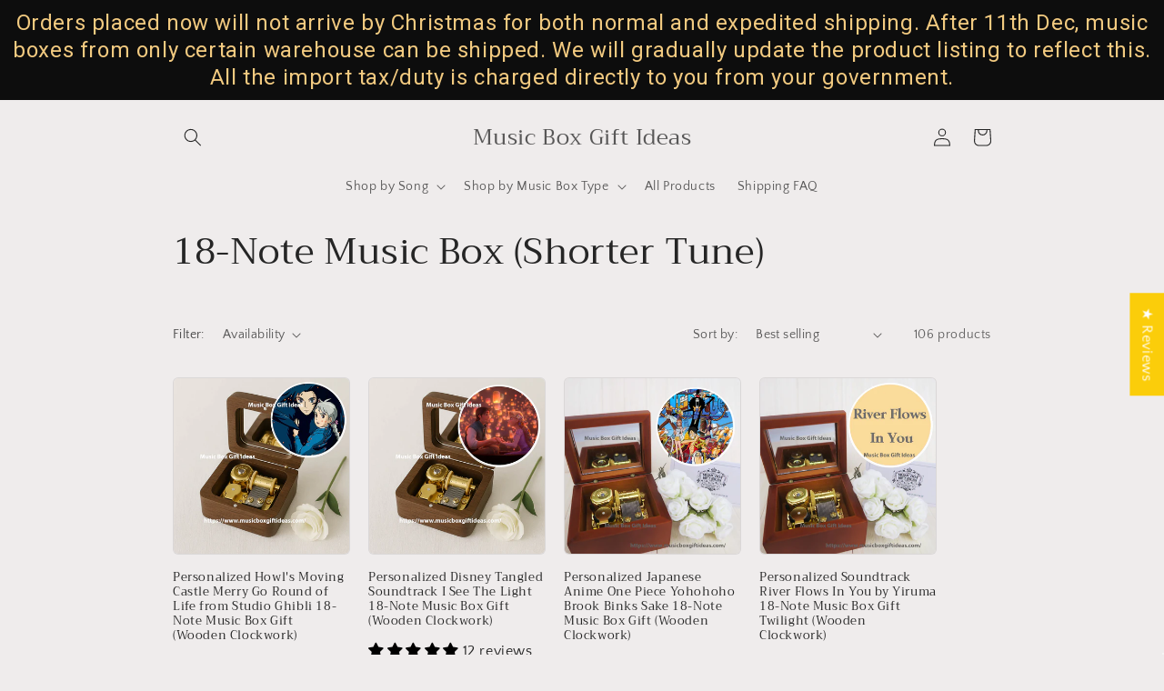

--- FILE ---
content_type: text/html; charset=utf-8
request_url: https://www.musicboxgiftideas.com/en-be/collections/18-note-music-box
body_size: 71217
content:
<!doctype html>
<html class="no-js" lang="en">
  <head><title>18-Note Music Box (Shorter Tune)
&ndash; Music Box Gift Ideas
</title>
  <meta name="ahrefs-site-verification" content="32c6ff99bb81cf589b46e1d4f079d6a173c9dd23d5f496b0342e2a4553493ffe">
  <meta name="ahrefs-site-verification" content="5e28a4fbbae4851f2a37146a73118d6a24ac72adb109ab36d95c1e4c1f749533">
  
  <meta name="ahrefs-site-verification" content="5e28a4fbbae4851f2a37146a73118d6a24ac72adb109ab36d95c1e4c1f749533">
  <meta name="ahrefs-site-verification" content="294fec49d2edaa92e6416645b36b181b6af24f737cf6ac77b2c3a8b42a5f17b6">
<!-- "snippets/booster-seo.liquid" was not rendered, the associated app was uninstalled -->
  <link rel="stylesheet" href="https://obscure-escarpment-2240.herokuapp.com/stylesheets/bcpo-front.css">
  <script>var bcpo_product=null;  var inventory_quantity = [];if(bcpo_product) { for (var i = 0; i < bcpo_product.variants.length; i += 1) { bcpo_product.variants[i].inventory_quantity = inventory_quantity[i]; }}window.bcpo = window.bcpo || {}; bcpo.cart = {"note":null,"attributes":{},"original_total_price":0,"total_price":0,"total_discount":0,"total_weight":0.0,"item_count":0,"items":[],"requires_shipping":false,"currency":"EUR","items_subtotal_price":0,"cart_level_discount_applications":[],"checkout_charge_amount":0}; bcpo.ogFormData = FormData;</script>
    <meta charset="utf-8">
    <meta http-equiv="X-UA-Compatible" content="IE=edge">
    <meta name="viewport" content="width=device-width,initial-scale=1">
    <meta name="theme-color" content="">
    <link rel="canonical" href="https://www.musicboxgiftideas.com/en-be/collections/18-note-music-box">
    <link rel="preconnect" href="https://cdn.shopify.com" crossorigin><link rel="preconnect" href="https://fonts.shopifycdn.com" crossorigin>
  

    

    

<meta property="og:site_name" content="Music Box Gift Ideas">
<meta property="og:url" content="https://www.musicboxgiftideas.com/en-be/collections/18-note-music-box">
<meta property="og:title" content="18-Note Music Box (Shorter Tune)">
<meta property="og:type" content="website">
<meta property="og:description" content="Unique tunes (Studio Ghibli, musicals, soundtracks, classics) available. Engraving on wooden boxes. Gift your beloved ones a music box on special occasions (birthday, wedding, proposal). "><meta property="og:image" content="http://www.musicboxgiftideas.com/cdn/shop/collections/IMG_5929-nowatermark.jpg?v=1649714273">
  <meta property="og:image:secure_url" content="https://www.musicboxgiftideas.com/cdn/shop/collections/IMG_5929-nowatermark.jpg?v=1649714273">
  <meta property="og:image:width" content="3648">
  <meta property="og:image:height" content="3648"><meta name="twitter:card" content="summary_large_image">
<meta name="twitter:title" content="18-Note Music Box (Shorter Tune)">
<meta name="twitter:description" content="Unique tunes (Studio Ghibli, musicals, soundtracks, classics) available. Engraving on wooden boxes. Gift your beloved ones a music box on special occasions (birthday, wedding, proposal). ">


    <script src="//www.musicboxgiftideas.com/cdn/shop/t/13/assets/global.js?v=135116476141006970691648160899" defer="defer"></script>
    <script type="text/javascript" src="https://ajax.googleapis.com/ajax/libs/jquery/3.3.1/jquery.min.js"></script>
    <script>window.performance && window.performance.mark && window.performance.mark('shopify.content_for_header.start');</script><meta name="google-site-verification" content="sKmB7kgSsZaHbFSAYc-ML_JHDlEG-rhfhUGyohL0Qn4">
<meta id="shopify-digital-wallet" name="shopify-digital-wallet" content="/8750598/digital_wallets/dialog">
<meta name="shopify-checkout-api-token" content="52a1bbc22244e0ca1793461c27bfa588">
<meta id="in-context-paypal-metadata" data-shop-id="8750598" data-venmo-supported="false" data-environment="production" data-locale="en_US" data-paypal-v4="true" data-currency="EUR">
<link rel="alternate" type="application/atom+xml" title="Feed" href="/en-be/collections/18-note-music-box.atom" />
<link rel="next" href="/en-be/collections/18-note-music-box?page=2">
<link rel="alternate" hreflang="x-default" href="https://www.musicboxgiftideas.com/collections/18-note-music-box">
<link rel="alternate" hreflang="en" href="https://www.musicboxgiftideas.com/collections/18-note-music-box">
<link rel="alternate" hreflang="en-GB" href="https://www.musicboxgiftideas.com/en-gb/collections/18-note-music-box">
<link rel="alternate" hreflang="en-AU" href="https://www.musicboxgiftideas.com/en-au/collections/18-note-music-box">
<link rel="alternate" hreflang="en-FR" href="https://www.musicboxgiftideas.com/en-fr/collections/18-note-music-box">
<link rel="alternate" hreflang="en-DE" href="https://www.musicboxgiftideas.com/en-de/collections/18-note-music-box">
<link rel="alternate" hreflang="en-IT" href="https://www.musicboxgiftideas.com/en-it/collections/18-note-music-box">
<link rel="alternate" hreflang="en-ES" href="https://www.musicboxgiftideas.com/en-es/collections/18-note-music-box">
<link rel="alternate" hreflang="en-FI" href="https://www.musicboxgiftideas.com/en-fi/collections/18-note-music-box">
<link rel="alternate" hreflang="en-SE" href="https://www.musicboxgiftideas.com/en-se/collections/18-note-music-box">
<link rel="alternate" hreflang="en-DK" href="https://www.musicboxgiftideas.com/en-dk/collections/18-note-music-box">
<link rel="alternate" hreflang="en-CA" href="https://www.musicboxgiftideas.com/en-ca/collections/18-note-music-box">
<link rel="alternate" hreflang="en-KR" href="https://www.musicboxgiftideas.com/en-kr/collections/18-note-music-box">
<link rel="alternate" hreflang="en-JP" href="https://www.musicboxgiftideas.com/en-jp/collections/18-note-music-box">
<link rel="alternate" hreflang="en-NL" href="https://www.musicboxgiftideas.com/en-nl/collections/18-note-music-box">
<link rel="alternate" hreflang="en-HK" href="https://www.musicboxgiftideas.com/en-hk/collections/18-note-music-box">
<link rel="alternate" hreflang="en-SG" href="https://www.musicboxgiftideas.com/en-sg/collections/18-note-music-box">
<link rel="alternate" hreflang="en-NO" href="https://www.musicboxgiftideas.com/en-no/collections/18-note-music-box">
<link rel="alternate" hreflang="en-CH" href="https://www.musicboxgiftideas.com/en-ch/collections/18-note-music-box">
<link rel="alternate" hreflang="en-BE" href="https://www.musicboxgiftideas.com/en-be/collections/18-note-music-box">
<link rel="alternate" hreflang="en-NZ" href="https://www.musicboxgiftideas.com/en-nz/collections/18-note-music-box">
<link rel="alternate" type="application/json+oembed" href="https://www.musicboxgiftideas.com/en-be/collections/18-note-music-box.oembed">
<script async="async" src="/checkouts/internal/preloads.js?locale=en-BE"></script>
<link rel="preconnect" href="https://shop.app" crossorigin="anonymous">
<script async="async" src="https://shop.app/checkouts/internal/preloads.js?locale=en-BE&shop_id=8750598" crossorigin="anonymous"></script>
<script id="apple-pay-shop-capabilities" type="application/json">{"shopId":8750598,"countryCode":"GB","currencyCode":"EUR","merchantCapabilities":["supports3DS"],"merchantId":"gid:\/\/shopify\/Shop\/8750598","merchantName":"Music Box Gift Ideas","requiredBillingContactFields":["postalAddress","email","phone"],"requiredShippingContactFields":["postalAddress","email","phone"],"shippingType":"shipping","supportedNetworks":["visa","maestro","masterCard","amex","discover","elo"],"total":{"type":"pending","label":"Music Box Gift Ideas","amount":"1.00"},"shopifyPaymentsEnabled":true,"supportsSubscriptions":true}</script>
<script id="shopify-features" type="application/json">{"accessToken":"52a1bbc22244e0ca1793461c27bfa588","betas":["rich-media-storefront-analytics"],"domain":"www.musicboxgiftideas.com","predictiveSearch":true,"shopId":8750598,"locale":"en"}</script>
<script>var Shopify = Shopify || {};
Shopify.shop = "music-box-gift-ideas.myshopify.com";
Shopify.locale = "en";
Shopify.currency = {"active":"EUR","rate":"0.87689808"};
Shopify.country = "BE";
Shopify.theme = {"name":"Craft","id":120977195090,"schema_name":"Craft","schema_version":"2.0.0","theme_store_id":1368,"role":"main"};
Shopify.theme.handle = "null";
Shopify.theme.style = {"id":null,"handle":null};
Shopify.cdnHost = "www.musicboxgiftideas.com/cdn";
Shopify.routes = Shopify.routes || {};
Shopify.routes.root = "/en-be/";</script>
<script type="module">!function(o){(o.Shopify=o.Shopify||{}).modules=!0}(window);</script>
<script>!function(o){function n(){var o=[];function n(){o.push(Array.prototype.slice.apply(arguments))}return n.q=o,n}var t=o.Shopify=o.Shopify||{};t.loadFeatures=n(),t.autoloadFeatures=n()}(window);</script>
<script>
  window.ShopifyPay = window.ShopifyPay || {};
  window.ShopifyPay.apiHost = "shop.app\/pay";
  window.ShopifyPay.redirectState = null;
</script>
<script id="shop-js-analytics" type="application/json">{"pageType":"collection"}</script>
<script defer="defer" async type="module" src="//www.musicboxgiftideas.com/cdn/shopifycloud/shop-js/modules/v2/client.init-shop-cart-sync_C5BV16lS.en.esm.js"></script>
<script defer="defer" async type="module" src="//www.musicboxgiftideas.com/cdn/shopifycloud/shop-js/modules/v2/chunk.common_CygWptCX.esm.js"></script>
<script type="module">
  await import("//www.musicboxgiftideas.com/cdn/shopifycloud/shop-js/modules/v2/client.init-shop-cart-sync_C5BV16lS.en.esm.js");
await import("//www.musicboxgiftideas.com/cdn/shopifycloud/shop-js/modules/v2/chunk.common_CygWptCX.esm.js");

  window.Shopify.SignInWithShop?.initShopCartSync?.({"fedCMEnabled":true,"windoidEnabled":true});

</script>
<script>
  window.Shopify = window.Shopify || {};
  if (!window.Shopify.featureAssets) window.Shopify.featureAssets = {};
  window.Shopify.featureAssets['shop-js'] = {"shop-cart-sync":["modules/v2/client.shop-cart-sync_ZFArdW7E.en.esm.js","modules/v2/chunk.common_CygWptCX.esm.js"],"init-fed-cm":["modules/v2/client.init-fed-cm_CmiC4vf6.en.esm.js","modules/v2/chunk.common_CygWptCX.esm.js"],"shop-button":["modules/v2/client.shop-button_tlx5R9nI.en.esm.js","modules/v2/chunk.common_CygWptCX.esm.js"],"shop-cash-offers":["modules/v2/client.shop-cash-offers_DOA2yAJr.en.esm.js","modules/v2/chunk.common_CygWptCX.esm.js","modules/v2/chunk.modal_D71HUcav.esm.js"],"init-windoid":["modules/v2/client.init-windoid_sURxWdc1.en.esm.js","modules/v2/chunk.common_CygWptCX.esm.js"],"shop-toast-manager":["modules/v2/client.shop-toast-manager_ClPi3nE9.en.esm.js","modules/v2/chunk.common_CygWptCX.esm.js"],"init-shop-email-lookup-coordinator":["modules/v2/client.init-shop-email-lookup-coordinator_B8hsDcYM.en.esm.js","modules/v2/chunk.common_CygWptCX.esm.js"],"init-shop-cart-sync":["modules/v2/client.init-shop-cart-sync_C5BV16lS.en.esm.js","modules/v2/chunk.common_CygWptCX.esm.js"],"avatar":["modules/v2/client.avatar_BTnouDA3.en.esm.js"],"pay-button":["modules/v2/client.pay-button_FdsNuTd3.en.esm.js","modules/v2/chunk.common_CygWptCX.esm.js"],"init-customer-accounts":["modules/v2/client.init-customer-accounts_DxDtT_ad.en.esm.js","modules/v2/client.shop-login-button_C5VAVYt1.en.esm.js","modules/v2/chunk.common_CygWptCX.esm.js","modules/v2/chunk.modal_D71HUcav.esm.js"],"init-shop-for-new-customer-accounts":["modules/v2/client.init-shop-for-new-customer-accounts_ChsxoAhi.en.esm.js","modules/v2/client.shop-login-button_C5VAVYt1.en.esm.js","modules/v2/chunk.common_CygWptCX.esm.js","modules/v2/chunk.modal_D71HUcav.esm.js"],"shop-login-button":["modules/v2/client.shop-login-button_C5VAVYt1.en.esm.js","modules/v2/chunk.common_CygWptCX.esm.js","modules/v2/chunk.modal_D71HUcav.esm.js"],"init-customer-accounts-sign-up":["modules/v2/client.init-customer-accounts-sign-up_CPSyQ0Tj.en.esm.js","modules/v2/client.shop-login-button_C5VAVYt1.en.esm.js","modules/v2/chunk.common_CygWptCX.esm.js","modules/v2/chunk.modal_D71HUcav.esm.js"],"shop-follow-button":["modules/v2/client.shop-follow-button_Cva4Ekp9.en.esm.js","modules/v2/chunk.common_CygWptCX.esm.js","modules/v2/chunk.modal_D71HUcav.esm.js"],"checkout-modal":["modules/v2/client.checkout-modal_BPM8l0SH.en.esm.js","modules/v2/chunk.common_CygWptCX.esm.js","modules/v2/chunk.modal_D71HUcav.esm.js"],"lead-capture":["modules/v2/client.lead-capture_Bi8yE_yS.en.esm.js","modules/v2/chunk.common_CygWptCX.esm.js","modules/v2/chunk.modal_D71HUcav.esm.js"],"shop-login":["modules/v2/client.shop-login_D6lNrXab.en.esm.js","modules/v2/chunk.common_CygWptCX.esm.js","modules/v2/chunk.modal_D71HUcav.esm.js"],"payment-terms":["modules/v2/client.payment-terms_CZxnsJam.en.esm.js","modules/v2/chunk.common_CygWptCX.esm.js","modules/v2/chunk.modal_D71HUcav.esm.js"]};
</script>
<script>(function() {
  var isLoaded = false;
  function asyncLoad() {
    if (isLoaded) return;
    isLoaded = true;
    var urls = ["https:\/\/www.improvedcontactform.com\/icf.js?shop=music-box-gift-ideas.myshopify.com","\/\/static.zotabox.com\/f\/c\/fc0045b5cefb730921e56e5b39bf4aae\/widgets.js?shop=music-box-gift-ideas.myshopify.com","https:\/\/cdn.eggflow.com\/v1\/en_US\/restriction.js?init=5cbb4df0f0004\u0026app=block_country\u0026shop=music-box-gift-ideas.myshopify.com","https:\/\/cdn.shopify.com\/s\/files\/1\/0033\/3538\/9233\/files\/23unefreedfsfs_1461425b-f0da-4c8b-be59-ee94af620f33.js?v=1594412416\u0026shop=music-box-gift-ideas.myshopify.com","https:\/\/cdn.eggflow.com\/v1\/en_US\/sticky.js?init=5cbb4df0f0004\u0026app=stickybutton\u0026shop=music-box-gift-ideas.myshopify.com","https:\/\/cdn.shopify.com\/s\/files\/1\/0184\/4255\/1360\/files\/quicklink.v3.min.js?v=1666076380\u0026shop=music-box-gift-ideas.myshopify.com","https:\/\/cloud.goldendev.win\/shopify\/show-recent-orders\/js\/show-recent-orders.js?shop=music-box-gift-ideas.myshopify.com","https:\/\/node1.itoris.com\/dpo\/storefront\/include.js?shop=music-box-gift-ideas.myshopify.com","https:\/\/cdn.hextom.com\/js\/quickannouncementbar.js?shop=music-box-gift-ideas.myshopify.com"];
    for (var i = 0; i < urls.length; i++) {
      var s = document.createElement('script');
      s.type = 'text/javascript';
      s.async = true;
      s.src = urls[i];
      var x = document.getElementsByTagName('script')[0];
      x.parentNode.insertBefore(s, x);
    }
  };
  if(window.attachEvent) {
    window.attachEvent('onload', asyncLoad);
  } else {
    window.addEventListener('load', asyncLoad, false);
  }
})();</script>
<script id="__st">var __st={"a":8750598,"offset":0,"reqid":"939c7e61-b2e9-469b-a6d9-d8dcb221c9ba-1768786203","pageurl":"www.musicboxgiftideas.com\/en-be\/collections\/18-note-music-box","u":"1f281634493b","p":"collection","rtyp":"collection","rid":266570563666};</script>
<script>window.ShopifyPaypalV4VisibilityTracking = true;</script>
<script id="captcha-bootstrap">!function(){'use strict';const t='contact',e='account',n='new_comment',o=[[t,t],['blogs',n],['comments',n],[t,'customer']],c=[[e,'customer_login'],[e,'guest_login'],[e,'recover_customer_password'],[e,'create_customer']],r=t=>t.map((([t,e])=>`form[action*='/${t}']:not([data-nocaptcha='true']) input[name='form_type'][value='${e}']`)).join(','),a=t=>()=>t?[...document.querySelectorAll(t)].map((t=>t.form)):[];function s(){const t=[...o],e=r(t);return a(e)}const i='password',u='form_key',d=['recaptcha-v3-token','g-recaptcha-response','h-captcha-response',i],f=()=>{try{return window.sessionStorage}catch{return}},m='__shopify_v',_=t=>t.elements[u];function p(t,e,n=!1){try{const o=window.sessionStorage,c=JSON.parse(o.getItem(e)),{data:r}=function(t){const{data:e,action:n}=t;return t[m]||n?{data:e,action:n}:{data:t,action:n}}(c);for(const[e,n]of Object.entries(r))t.elements[e]&&(t.elements[e].value=n);n&&o.removeItem(e)}catch(o){console.error('form repopulation failed',{error:o})}}const l='form_type',E='cptcha';function T(t){t.dataset[E]=!0}const w=window,h=w.document,L='Shopify',v='ce_forms',y='captcha';let A=!1;((t,e)=>{const n=(g='f06e6c50-85a8-45c8-87d0-21a2b65856fe',I='https://cdn.shopify.com/shopifycloud/storefront-forms-hcaptcha/ce_storefront_forms_captcha_hcaptcha.v1.5.2.iife.js',D={infoText:'Protected by hCaptcha',privacyText:'Privacy',termsText:'Terms'},(t,e,n)=>{const o=w[L][v],c=o.bindForm;if(c)return c(t,g,e,D).then(n);var r;o.q.push([[t,g,e,D],n]),r=I,A||(h.body.append(Object.assign(h.createElement('script'),{id:'captcha-provider',async:!0,src:r})),A=!0)});var g,I,D;w[L]=w[L]||{},w[L][v]=w[L][v]||{},w[L][v].q=[],w[L][y]=w[L][y]||{},w[L][y].protect=function(t,e){n(t,void 0,e),T(t)},Object.freeze(w[L][y]),function(t,e,n,w,h,L){const[v,y,A,g]=function(t,e,n){const i=e?o:[],u=t?c:[],d=[...i,...u],f=r(d),m=r(i),_=r(d.filter((([t,e])=>n.includes(e))));return[a(f),a(m),a(_),s()]}(w,h,L),I=t=>{const e=t.target;return e instanceof HTMLFormElement?e:e&&e.form},D=t=>v().includes(t);t.addEventListener('submit',(t=>{const e=I(t);if(!e)return;const n=D(e)&&!e.dataset.hcaptchaBound&&!e.dataset.recaptchaBound,o=_(e),c=g().includes(e)&&(!o||!o.value);(n||c)&&t.preventDefault(),c&&!n&&(function(t){try{if(!f())return;!function(t){const e=f();if(!e)return;const n=_(t);if(!n)return;const o=n.value;o&&e.removeItem(o)}(t);const e=Array.from(Array(32),(()=>Math.random().toString(36)[2])).join('');!function(t,e){_(t)||t.append(Object.assign(document.createElement('input'),{type:'hidden',name:u})),t.elements[u].value=e}(t,e),function(t,e){const n=f();if(!n)return;const o=[...t.querySelectorAll(`input[type='${i}']`)].map((({name:t})=>t)),c=[...d,...o],r={};for(const[a,s]of new FormData(t).entries())c.includes(a)||(r[a]=s);n.setItem(e,JSON.stringify({[m]:1,action:t.action,data:r}))}(t,e)}catch(e){console.error('failed to persist form',e)}}(e),e.submit())}));const S=(t,e)=>{t&&!t.dataset[E]&&(n(t,e.some((e=>e===t))),T(t))};for(const o of['focusin','change'])t.addEventListener(o,(t=>{const e=I(t);D(e)&&S(e,y())}));const B=e.get('form_key'),M=e.get(l),P=B&&M;t.addEventListener('DOMContentLoaded',(()=>{const t=y();if(P)for(const e of t)e.elements[l].value===M&&p(e,B);[...new Set([...A(),...v().filter((t=>'true'===t.dataset.shopifyCaptcha))])].forEach((e=>S(e,t)))}))}(h,new URLSearchParams(w.location.search),n,t,e,['guest_login'])})(!0,!0)}();</script>
<script integrity="sha256-4kQ18oKyAcykRKYeNunJcIwy7WH5gtpwJnB7kiuLZ1E=" data-source-attribution="shopify.loadfeatures" defer="defer" src="//www.musicboxgiftideas.com/cdn/shopifycloud/storefront/assets/storefront/load_feature-a0a9edcb.js" crossorigin="anonymous"></script>
<script crossorigin="anonymous" defer="defer" src="//www.musicboxgiftideas.com/cdn/shopifycloud/storefront/assets/shopify_pay/storefront-65b4c6d7.js?v=20250812"></script>
<script data-source-attribution="shopify.dynamic_checkout.dynamic.init">var Shopify=Shopify||{};Shopify.PaymentButton=Shopify.PaymentButton||{isStorefrontPortableWallets:!0,init:function(){window.Shopify.PaymentButton.init=function(){};var t=document.createElement("script");t.src="https://www.musicboxgiftideas.com/cdn/shopifycloud/portable-wallets/latest/portable-wallets.en.js",t.type="module",document.head.appendChild(t)}};
</script>
<script data-source-attribution="shopify.dynamic_checkout.buyer_consent">
  function portableWalletsHideBuyerConsent(e){var t=document.getElementById("shopify-buyer-consent"),n=document.getElementById("shopify-subscription-policy-button");t&&n&&(t.classList.add("hidden"),t.setAttribute("aria-hidden","true"),n.removeEventListener("click",e))}function portableWalletsShowBuyerConsent(e){var t=document.getElementById("shopify-buyer-consent"),n=document.getElementById("shopify-subscription-policy-button");t&&n&&(t.classList.remove("hidden"),t.removeAttribute("aria-hidden"),n.addEventListener("click",e))}window.Shopify?.PaymentButton&&(window.Shopify.PaymentButton.hideBuyerConsent=portableWalletsHideBuyerConsent,window.Shopify.PaymentButton.showBuyerConsent=portableWalletsShowBuyerConsent);
</script>
<script data-source-attribution="shopify.dynamic_checkout.cart.bootstrap">document.addEventListener("DOMContentLoaded",(function(){function t(){return document.querySelector("shopify-accelerated-checkout-cart, shopify-accelerated-checkout")}if(t())Shopify.PaymentButton.init();else{new MutationObserver((function(e,n){t()&&(Shopify.PaymentButton.init(),n.disconnect())})).observe(document.body,{childList:!0,subtree:!0})}}));
</script>
<script id='scb4127' type='text/javascript' async='' src='https://www.musicboxgiftideas.com/cdn/shopifycloud/privacy-banner/storefront-banner.js'></script><link id="shopify-accelerated-checkout-styles" rel="stylesheet" media="screen" href="https://www.musicboxgiftideas.com/cdn/shopifycloud/portable-wallets/latest/accelerated-checkout-backwards-compat.css" crossorigin="anonymous">
<style id="shopify-accelerated-checkout-cart">
        #shopify-buyer-consent {
  margin-top: 1em;
  display: inline-block;
  width: 100%;
}

#shopify-buyer-consent.hidden {
  display: none;
}

#shopify-subscription-policy-button {
  background: none;
  border: none;
  padding: 0;
  text-decoration: underline;
  font-size: inherit;
  cursor: pointer;
}

#shopify-subscription-policy-button::before {
  box-shadow: none;
}

      </style>
<script id="sections-script" data-sections="header,footer" defer="defer" src="//www.musicboxgiftideas.com/cdn/shop/t/13/compiled_assets/scripts.js?v=1711"></script>
<script>window.performance && window.performance.mark && window.performance.mark('shopify.content_for_header.end');</script>
  <script id="vopo-head">(function () { if (((document.documentElement.innerHTML.includes('asyncLoad') && !document.documentElement.innerHTML.includes('\/obscure' + '-escarpment-2240')) || (window.bcpo && bcpo.disabled)) && !window.location.href.match(/[&?]yesbcpo/)) return; var script = document.createElement('script'); script.src = "https://obscure-escarpment-2240.herokuapp.com/js/best_custom_product_options.js?shop=music-box-gift-ideas.myshopify.com"; var vopoHead = document.getElementById('vopo-head'); vopoHead.parentNode.insertBefore(script, vopoHead); })();</script>

    <style data-shopify>
      @font-face {
  font-family: "Quattrocento Sans";
  font-weight: 400;
  font-style: normal;
  font-display: swap;
  src: url("//www.musicboxgiftideas.com/cdn/fonts/quattrocento_sans/quattrocentosans_n4.ce5e9bf514e68f53bdd875976847cf755c702eaa.woff2") format("woff2"),
       url("//www.musicboxgiftideas.com/cdn/fonts/quattrocento_sans/quattrocentosans_n4.44bbfb57d228eb8bb083d1f98e7d96e16137abce.woff") format("woff");
}

      @font-face {
  font-family: "Quattrocento Sans";
  font-weight: 700;
  font-style: normal;
  font-display: swap;
  src: url("//www.musicboxgiftideas.com/cdn/fonts/quattrocento_sans/quattrocentosans_n7.bdda9092621b2e3b4284b12e8f0c092969b176c1.woff2") format("woff2"),
       url("//www.musicboxgiftideas.com/cdn/fonts/quattrocento_sans/quattrocentosans_n7.3f8ab2a91343269966c4aa4831bcd588e7ce07b9.woff") format("woff");
}

      @font-face {
  font-family: "Quattrocento Sans";
  font-weight: 400;
  font-style: italic;
  font-display: swap;
  src: url("//www.musicboxgiftideas.com/cdn/fonts/quattrocento_sans/quattrocentosans_i4.4f70b1e78f59fa1468e3436ab863ff0bf71e71bb.woff2") format("woff2"),
       url("//www.musicboxgiftideas.com/cdn/fonts/quattrocento_sans/quattrocentosans_i4.b695efef5d957af404945574b7239740f79b899f.woff") format("woff");
}

      @font-face {
  font-family: "Quattrocento Sans";
  font-weight: 700;
  font-style: italic;
  font-display: swap;
  src: url("//www.musicboxgiftideas.com/cdn/fonts/quattrocento_sans/quattrocentosans_i7.49d754c8032546c24062cf385f8660abbb11ef1e.woff2") format("woff2"),
       url("//www.musicboxgiftideas.com/cdn/fonts/quattrocento_sans/quattrocentosans_i7.567b0b818999022d5a9ccb99542d8ff8cdb497df.woff") format("woff");
}

      @font-face {
  font-family: Trirong;
  font-weight: 400;
  font-style: normal;
  font-display: swap;
  src: url("//www.musicboxgiftideas.com/cdn/fonts/trirong/trirong_n4.46b40419aaa69bf77077c3108d75dad5a0318d4b.woff2") format("woff2"),
       url("//www.musicboxgiftideas.com/cdn/fonts/trirong/trirong_n4.97753898e63cd7e164ad614681eba2c7fe577190.woff") format("woff");
}


      :root {
        --font-body-family: "Quattrocento Sans", sans-serif;
        --font-body-style: normal;
        --font-body-weight: 400;

        --font-heading-family: Trirong, serif;
        --font-heading-style: normal;
        --font-heading-weight: 400;

        --font-body-scale: 1.0;
        --font-heading-scale: 1.0;

        --color-base-text: 37, 37, 37;
        --color-shadow: 37, 37, 37;
        --color-base-background-1: 239, 236, 236;
        --color-base-background-2: 255, 255, 255;
        --color-base-solid-button-labels: 239, 236, 236;
        --color-base-outline-button-labels: 80, 86, 85;
        --color-base-accent-1: 44, 51, 47;
        --color-base-accent-2: 76, 96, 85;
        --payment-terms-background-color: #EFECEC;

        --gradient-base-background-1: #EFECEC;
        --gradient-base-background-2: #FFFFFF;
        --gradient-base-accent-1: #2C332F;
        --gradient-base-accent-2: #4C6055;

        --media-padding: px;
        --media-border-opacity: 0.1;
        --media-border-width: 0px;
        --media-radius: 6px;
        --media-shadow-opacity: 0.0;
        --media-shadow-horizontal-offset: 0px;
        --media-shadow-vertical-offset: 4px;
        --media-shadow-blur-radius: 5px;

        --page-width: 100rem;
        --page-width-margin: 0rem;

        --card-image-padding: 0.0rem;
        --card-corner-radius: 0.6rem;
        --card-text-alignment: left;
        --card-border-width: 0.1rem;
        --card-border-opacity: 0.1;
        --card-shadow-opacity: 0.0;
        --card-shadow-horizontal-offset: 0.0rem;
        --card-shadow-vertical-offset: 0.4rem;
        --card-shadow-blur-radius: 0.5rem;

        --badge-corner-radius: 0.6rem;

        --popup-border-width: 1px;
        --popup-border-opacity: 0.5;
        --popup-corner-radius: 6px;
        --popup-shadow-opacity: 0.0;
        --popup-shadow-horizontal-offset: 0px;
        --popup-shadow-vertical-offset: 4px;
        --popup-shadow-blur-radius: 5px;

        --drawer-border-width: 1px;
        --drawer-border-opacity: 0.1;
        --drawer-shadow-opacity: 0.0;
        --drawer-shadow-horizontal-offset: 0px;
        --drawer-shadow-vertical-offset: 4px;
        --drawer-shadow-blur-radius: 5px;

        --spacing-sections-desktop: 0px;
        --spacing-sections-mobile: 0px;

        --grid-desktop-vertical-spacing: 20px;
        --grid-desktop-horizontal-spacing: 20px;
        --grid-mobile-vertical-spacing: 10px;
        --grid-mobile-horizontal-spacing: 10px;

        --text-boxes-border-opacity: 0.1;
        --text-boxes-border-width: 0px;
        --text-boxes-radius: 6px;
        --text-boxes-shadow-opacity: 0.0;
        --text-boxes-shadow-horizontal-offset: 0px;
        --text-boxes-shadow-vertical-offset: 4px;
        --text-boxes-shadow-blur-radius: 5px;

        --buttons-radius: 6px;
        --buttons-radius-outset: 7px;
        --buttons-border-width: 1px;
        --buttons-border-opacity: 1.0;
        --buttons-shadow-opacity: 0.0;
        --buttons-shadow-horizontal-offset: 0px;
        --buttons-shadow-vertical-offset: 4px;
        --buttons-shadow-blur-radius: 5px;
        --buttons-border-offset: 0.3px;

        --inputs-radius: 6px;
        --inputs-border-width: 1px;
        --inputs-border-opacity: 0.55;
        --inputs-shadow-opacity: 0.0;
        --inputs-shadow-horizontal-offset: 0px;
        --inputs-margin-offset: 0px;
        --inputs-shadow-vertical-offset: 4px;
        --inputs-shadow-blur-radius: 5px;
        --inputs-radius-outset: 7px;

        --variant-pills-radius: 40px;
        --variant-pills-border-width: 1px;
        --variant-pills-border-opacity: 0.55;
        --variant-pills-shadow-opacity: 0.0;
        --variant-pills-shadow-horizontal-offset: 0px;
        --variant-pills-shadow-vertical-offset: 4px;
        --variant-pills-shadow-blur-radius: 5px;
      }

      *,
      *::before,
      *::after {
        box-sizing: inherit;
      }

      html {
        box-sizing: border-box;
        font-size: calc(var(--font-body-scale) * 62.5%);
        height: 100%;
      }

      body {
        display: grid;
        grid-template-rows: auto auto 1fr auto;
        grid-template-columns: 100%;
        min-height: 100%;
        margin: 0;
        font-size: 1.5rem;
        letter-spacing: 0.06rem;
        line-height: calc(1 + 0.8 / var(--font-body-scale));
        font-family: var(--font-body-family);
        font-style: var(--font-body-style);
        font-weight: var(--font-body-weight);
      }

      @media screen and (min-width: 750px) {
        body {
          font-size: 1.6rem;
        }
      }
    </style>

    <link href="//www.musicboxgiftideas.com/cdn/shop/t/13/assets/base.css?v=144997082486365258741648160914" rel="stylesheet" type="text/css" media="all" />
<link rel="preload" as="font" href="//www.musicboxgiftideas.com/cdn/fonts/quattrocento_sans/quattrocentosans_n4.ce5e9bf514e68f53bdd875976847cf755c702eaa.woff2" type="font/woff2" crossorigin><link rel="preload" as="font" href="//www.musicboxgiftideas.com/cdn/fonts/trirong/trirong_n4.46b40419aaa69bf77077c3108d75dad5a0318d4b.woff2" type="font/woff2" crossorigin><link rel="stylesheet" href="//www.musicboxgiftideas.com/cdn/shop/t/13/assets/component-predictive-search.css?v=165644661289088488651648160896" media="print" onload="this.media='all'"><script>document.documentElement.className = document.documentElement.className.replace('no-js', 'js');
    if (Shopify.designMode) {
      document.documentElement.classList.add('shopify-design-mode');
    }
    </script>
    <script>
if(!window.jQuery){
    var jqueryScript = document.createElement('script');
    jqueryScript.setAttribute('src','https://ajax.googleapis.com/ajax/libs/jquery/3.6.0/jquery.min.js'); 
    document.head.appendChild(jqueryScript); 
}

__DL__jQueryinterval = setInterval(function(){
    // wait for jQuery to load & run script after jQuery has loaded
    if(window.jQuery){
        // search parameters
        getURLParams = function(name, url){
            if (!url) url = window.location.href;
            name = name.replace(/[\[\]]/g, "\\$&");
            var regex = new RegExp("[?&]" + name + "(=([^&#]*)|&|#|$)"),
            results = regex.exec(url);
            if (!results) return null;
            if (!results[2]) return '';
            return decodeURIComponent(results[2].replace(/\+/g, " "));
        };
        
        /**********************
        * DYNAMIC DEPENDENCIES
        ***********************/
        
        __DL__ = {
            dynamicCart: false,  // if cart is dynamic (meaning no refresh on cart add) set to true
            debug: false, // if true, console messages will be displayed
            cart: null,
            wishlist: null,
            removeCart: null
        };
        
        customBindings = {
            cartTriggers: [],
            viewCart: [],
            removeCartTrigger: [],
            cartVisableSelector: [],
            promoSubscriptionsSelectors: [],
            promoSuccess: [],
            ctaSelectors: [],
            newsletterSelectors: [],
            newsletterSuccess: [],
            searchPage: [],
            wishlistSelector: [],
            removeWishlist: [],
            wishlistPage: [],
            searchTermQuery: [getURLParams('q')], // replace var with correct query
        };
        
        /* DO NOT EDIT */
        defaultBindings = {
            cartTriggers: ['form[action="/cart/add"] [type="submit"],.add-to-cart,.cart-btn'],
            viewCart: ['form[action="/cart"],.my-cart,.trigger-cart,#mobileCart'],
            removeCartTrigger: ['[href*="/cart/change"]'],
            cartVisableSelector: ['.inlinecart.is-active,.inline-cart.is-active'],
            promoSubscriptionsSelectors: [],
            promoSuccess: [],
            ctaSelectors: [],
            newsletterSelectors: ['input.contact_email'],
            newsletterSuccess: ['.success_message'],
            searchPage: ['search'],
            wishlistSelector: [],
            removeWishlist: [],
            wishlistPage: []
        };
        
        // stitch bindings
        objectArray = customBindings;
        outputObject = __DL__;
        
        applyBindings = function(objectArray, outputObject){
            for (var x in objectArray) {  
                var key = x;
                var objs = objectArray[x]; 
                values = [];    
                if(objs.length > 0){    
                    values.push(objs);
                    if(key in outputObject){              
                        values.push(outputObject[key]); 
                        outputObject[key] = values.join(", "); 
                    }else{        
                        outputObject[key] = values.join(", ");
                    }   
                }  
            }
        };
        
        applyBindings(customBindings, __DL__);
        applyBindings(defaultBindings, __DL__);
        
        /**********************
        * PREREQUISITE LIBRARIES 
        ***********************/
        
        clearInterval(__DL__jQueryinterval);
        
        // jquery-cookies.js
        if(typeof $.cookie!==undefined){
            (function(a){if(typeof define==='function'&&define.amd){define(['jquery'],a)}else if(typeof exports==='object'){module.exports=a(require('jquery'))}else{a(jQuery)}}(function($){var g=/\+/g;function encode(s){return h.raw?s:encodeURIComponent(s)}function decode(s){return h.raw?s:decodeURIComponent(s)}function stringifyCookieValue(a){return encode(h.json?JSON.stringify(a):String(a))}function parseCookieValue(s){if(s.indexOf('"')===0){s=s.slice(1,-1).replace(/\\"/g,'"').replace(/\\\\/g,'\\')}try{s=decodeURIComponent(s.replace(g,' '));return h.json?JSON.parse(s):s}catch(e){}}function read(s,a){var b=h.raw?s:parseCookieValue(s);return $.isFunction(a)?a(b):b}var h=$.cookie=function(a,b,c){if(arguments.length>1&&!$.isFunction(b)){c=$.extend({},h.defaults,c);if(typeof c.expires==='number'){var d=c.expires,t=c.expires=new Date();t.setMilliseconds(t.getMilliseconds()+d*864e+5)}return(document.cookie=[encode(a),'=',stringifyCookieValue(b),c.expires?'; expires='+c.expires.toUTCString():'',c.path?'; path='+c.path:'',c.domain?'; domain='+c.domain:'',c.secure?'; secure':''].join(''))}var e=a?undefined:{},cookies=document.cookie?document.cookie.split('; '):[],i=0,l=cookies.length;for(;i<l;i++){var f=cookies[i].split('='),name=decode(f.shift()),cookie=f.join('=');if(a===name){e=read(cookie,b);break}if(!a&&(cookie=read(cookie))!==undefined){e[name]=cookie}}return e};h.defaults={};$.removeCookie=function(a,b){$.cookie(a,'',$.extend({},b,{expires:-1}));return!$.cookie(a)}}))}
        
        /**********************
        * Begin dataLayer Build 
        ***********************/
        
        window.dataLayer = window.dataLayer || [];  // init data layer if doesn't already exist

        var template = "collection"; 
        
        /**
        * Landing Page Cookie
        * 1. Detect if user just landed on the site
        * 2. Only fires if Page Title matches website */
        
        $.cookie.raw = true;
        if ($.cookie('landingPage') === undefined || $.cookie('landingPage').length === 0) {
            var landingPage = true;
            $.cookie('landingPage', unescape);
            $.removeCookie('landingPage', {path: '/'});
            $.cookie('landingPage', 'landed', {path: '/'});
        } else {
            var landingPage = false;
            $.cookie('landingPage', unescape);
            $.removeCookie('landingPage', {path: '/'});
            $.cookie('landingPage', 'refresh', {path: '/'});
        }
        if (__DL__.debug) {
            console.log('Landing Page: ' + landingPage);
        }
        
        /** 
        * Log State Cookie */
        
        
        var isLoggedIn = false;
        
        if (!isLoggedIn) {
            $.cookie('logState', unescape);
            $.removeCookie('logState', {path: '/'});
            $.cookie('logState', 'loggedOut', {path: '/'});
        } else {
            if ($.cookie('logState') === 'loggedOut' || $.cookie('logState') === undefined) {
                $.cookie('logState', unescape);
                $.removeCookie('logState', {path: '/'});
                $.cookie('logState', 'firstLog', {path: '/'});
            } else if ($.cookie('logState') === 'firstLog') {
                $.cookie('logState', unescape);
                $.removeCookie('logState', {path: '/'});
                $.cookie('logState', 'refresh', {path: '/'});
            }
        }
        
        if ($.cookie('logState') === 'firstLog') {
            var firstLog = true;
        } else {
            var firstLog = false;
        }
        
        /**********************
        * DATALAYER SECTIONS 
        ***********************/
        
        /**
        * DATALAYER: Landing Page
        * Fires any time a user first lands on the site. */
        
        if ($.cookie('landingPage') === 'landed') {
            dataLayer.push({
                'pageType': 'Landing',
                'event': 'first_time_visitor'
            });
        }
        
        /** 
        * DATALAYER: Log State
        * 1. Determine if user is logged in or not.
        * 2. Return User specific data. */
        
        var logState = {
            
            
            'logState' : "Logged Out",
            
            
            'firstLog'      : firstLog,
            'customerEmail' : null,
            'timestamp'     : Date().replace(/\(.*?\)/g,''),  
            
            'customerType'       : 'New',
            'customerTypeNumber' :'1', 
            
            'shippingInfo' : {
                'fullName'  : null,
                'firstName' : null,
                'lastName'  : null,
                'address1'  : null,
                'address2'  : null,
                'street'    : null,
                'city'      : null,
                'province'  : null,
                'zip'       : null,
                'country'   : null,
                'phone'     : null,
            },
            'billingInfo' : {
                'fullName'  : null,
                'firstName' : null,
                'lastName'  : null,
                'address1'  : null,
                'address2'  : null,
                'street'    : null,
                'city'      : null,
                'province'  : null,
                'zip'       : null,
                'country'   : null,
                'phone'     : null,
            },
            'checkoutEmail' : null,
            'currency'      : "USD",
            'pageType'      : 'Log State',
            'event'         : 'logState'
        }
        dataLayer.push(logState);

        /** 
        * DATALAYER: Homepage */
        
        if(document.location.pathname == "/"){
            dataLayer.push({
                'pageType' : 'Homepage',
                'event'    : 'homepage',
                logState
            });
        }
      
        /** 
        * DATALAYER: 404 Pages
        * Fire on 404 Pages */
      	

        /** 
        * DATALAYER: Blog Articles
        * Fire on Blog Article Pages */
        
        
        /** DATALAYER: Product List Page (Collections, Category)
        * Fire on all product listing pages. */
        
            var ecommerce = {
                'items': [
                    {
                        'item_id'        : 621857283,                  
                        'item_variant'    : null,             
                        'item_name'      : "Personalized Howl's Moving Castle Merry Go Round of Life from Studio Ghibli 18-Note Music Box Gift (Wooden Clockwork)",
                        'price'           : "21.04",
                        'item_brand'      : "Sankyo",
                        'item_category'   : "Wooden 18-Note Sankyo Music Box",
                        'item_list_name'  : "18-Note Music Box (Shorter Tune)",
                        'imageURL'        : "https://www.musicboxgiftideas.com/cdn/shop/files/XMJF8469_Walnut_Square_Clorkwork_Music_Box_Howls1_musicboxgiftideas_grande.jpg?v=1761432168", 
                        'productURL'      : 'https://www.musicboxgiftideas.com/en-be/en-be/products/howls-moving-castle-from-studio-ghibli-sankyo-wooden-clockwork-music-box-gift',
                        'sku'             : null,
					    'google_business_vertical' : 'retail',
                        'id'      : 621857283,

                      
                    },
                    {
                        'item_id'        : 1513334898770,                  
                        'item_variant'    : null,             
                        'item_name'      : "Personalized Disney Tangled Soundtrack I See The Light 18-Note Music Box Gift (Wooden Clockwork)",
                        'price'           : "20.16",
                        'item_brand'      : "Sankyo",
                        'item_category'   : "Wooden 18-Note Sankyo Music Box",
                        'item_list_name'  : "18-Note Music Box (Shorter Tune)",
                        'imageURL'        : "https://www.musicboxgiftideas.com/cdn/shop/files/XMJF8469_Walnut_Square_Clorkwork_Music_Box_Tangled_musicboxgiftideas_grande.jpg?v=1761172487", 
                        'productURL'      : 'https://www.musicboxgiftideas.com/en-be/en-be/products/disney-tangled-soundtrack-i-see-the-light-18-note-music-box-gift-wooden-clockwork',
                        'sku'             : null,
					    'google_business_vertical' : 'retail',
                        'id'      : 1513334898770,

                      
                    },
                    {
                        'item_id'        : 2036086787,                  
                        'item_variant'    : null,             
                        'item_name'      : "Personalized Japanese Anime One Piece Yohohoho Brook Binks Sake 18-Note Music Box Gift (Wooden Clockwork)",
                        'price'           : "21.91",
                        'item_brand'      : "Sankyo",
                        'item_category'   : "Wooden 18-Note Sankyo Music Box",
                        'item_list_name'  : "18-Note Music Box (Shorter Tune)",
                        'imageURL'        : "https://www.musicboxgiftideas.com/cdn/shop/products/Sankyo-Wooden-Wind-Up-IMG_5929-OnePiece-musicboxgiftideas_grande.jpg?v=1583310119", 
                        'productURL'      : 'https://www.musicboxgiftideas.com/en-be/en-be/products/japanese-anime-one-piece-yohohoho-brook-binks-sake-18-note-sankyo-music-box-gift-wooden-clockwork',
                        'sku'             : null,
					    'google_business_vertical' : 'retail',
                        'id'      : 2036086787,

                      
                    },
                    {
                        'item_id'        : 2027950339,                  
                        'item_variant'    : null,             
                        'item_name'      : "Personalized Soundtrack River Flows In You by Yiruma 18-Note Music Box Gift Twilight (Wooden Clockwork)",
                        'price'           : "19.28",
                        'item_brand'      : "Sankyo",
                        'item_category'   : "Wooden 18-Note Sankyo Music Box",
                        'item_list_name'  : "18-Note Music Box (Shorter Tune)",
                        'imageURL'        : "https://www.musicboxgiftideas.com/cdn/shop/products/Sankyo-Wooden-Wind-Up-IMG_5929-River-Flows-In-You-musicboxgiftideas_grande.jpg?v=1583055370", 
                        'productURL'      : 'https://www.musicboxgiftideas.com/en-be/en-be/products/soundtrack-river-flows-in-you-by-yiruma-18-note-music-box-gift-twilight-wooden-clockwork',
                        'sku'             : null,
					    'google_business_vertical' : 'retail',
                        'id'      : 2027950339,

                      
                    },
                    {
                        'item_id'        : 987486403,                  
                        'item_variant'    : null,             
                        'item_name'      : "Personalized Harry Potter Hedwig's Theme Soundtrack 18-Note Music Box Gift (Wooden Clockwork)",
                        'price'           : "19.28",
                        'item_brand'      : "Sankyo",
                        'item_category'   : "Wooden 18-Note Sankyo Music Box",
                        'item_list_name'  : "18-Note Music Box (Shorter Tune)",
                        'imageURL'        : "https://www.musicboxgiftideas.com/cdn/shop/files/XMJF8469_Walnut_Square_Clorkwork_Music_Box_Harry_Potter_musicboxgiftideas_grande.jpg?v=1761432347", 
                        'productURL'      : 'https://www.musicboxgiftideas.com/en-be/en-be/products/harry-potter-hedwigs-theme-soundtrack-18-note-music-box-gift-wooden-clockwork-sankyo',
                        'sku'             : null,
					    'google_business_vertical' : 'retail',
                        'id'      : 987486403,

                      
                    },
                    {
                        'item_id'        : 2027850499,                  
                        'item_variant'    : null,             
                        'item_name'      : "Personalized Disney Beauty and the Beast Tale As Old As Time 18-Note Music Box Gift (Wooden Clockwork)",
                        'price'           : "21.91",
                        'item_brand'      : "Sankyo",
                        'item_category'   : "Wooden 18-Note Sankyo Music Box",
                        'item_list_name'  : "18-Note Music Box (Shorter Tune)",
                        'imageURL'        : "https://www.musicboxgiftideas.com/cdn/shop/files/XMJF8469_Walnut_Square_Clorkwork_Music_Box_Beauty_musicboxgiftideas_grande.jpg?v=1761087954", 
                        'productURL'      : 'https://www.musicboxgiftideas.com/en-be/en-be/products/disney-beauty-and-the-beast-soundtrack-tale-as-old-as-time-18-note-sankyo-music-box-gift-wooden-clockwork',
                        'sku'             : null,
					    'google_business_vertical' : 'retail',
                        'id'      : 2027850499,

                      
                    },
                    {
                        'item_id'        : 2036118467,                  
                        'item_variant'    : null,             
                        'item_name'      : "Personalized Disney Aladdin Soundtrack A Whole New World 18-Note Music Box Gift (Wooden Clockwork)",
                        'price'           : "21.04",
                        'item_brand'      : "Sankyo",
                        'item_category'   : "Wooden 18-Note Sankyo Music Box",
                        'item_list_name'  : "18-Note Music Box (Shorter Tune)",
                        'imageURL'        : "https://www.musicboxgiftideas.com/cdn/shop/products/Sankyo-Wooden-Wind-Up-IMG_5929-Aladdin-musicboxgiftideas_grande.jpg?v=1583310102", 
                        'productURL'      : 'https://www.musicboxgiftideas.com/en-be/en-be/products/disney-aladdin-soundtrack-a-whole-new-world-18-note-sankyo-music-box-gift-wooden-clockwork',
                        'sku'             : null,
					    'google_business_vertical' : 'retail',
                        'id'      : 2036118467,

                      
                    },
                    {
                        'item_id'        : 2035605443,                  
                        'item_variant'    : null,             
                        'item_name'      : "Disney Toy Story Soundtrack You've Got a Friend 18-Note Music Box Gift (Wooden Clockwork)",
                        'price'           : "14.90",
                        'item_brand'      : "Sankyo",
                        'item_category'   : "Wooden 18-Note Sankyo Music Box",
                        'item_list_name'  : "18-Note Music Box (Shorter Tune)",
                        'imageURL'        : "https://www.musicboxgiftideas.com/cdn/shop/products/Sankyo-Wooden-Wind-Up-IMG_5929-ToyStory-musicboxgiftideas_grande.jpg?v=1583310111", 
                        'productURL'      : 'https://www.musicboxgiftideas.com/en-be/en-be/products/disney-toy-story-soundtrack-youve-got-a-friend-in-me-18-note-sankyo-music-box-gift-for-friends-graduation-wooden-clockwork',
                        'sku'             : null,
					    'google_business_vertical' : 'retail',
                        'id'      : 2035605443,

                      
                    },
                    {
                        'item_id'        : 1866993347,                  
                        'item_variant'    : null,             
                        'item_name'      : "Personalized Musical Les Misérables I Dreamed A Dream 18-Note Music Box Gift (Wooden Clockwork)",
                        'price'           : "20.16",
                        'item_brand'      : "Sankyo",
                        'item_category'   : "Wooden 18-Note Sankyo Music Box",
                        'item_list_name'  : "18-Note Music Box (Shorter Tune)",
                        'imageURL'        : "https://www.musicboxgiftideas.com/cdn/shop/products/Sankyo-Wooden-Wind-Up-IMG_5929-LesMiserable-musicboxgiftideas_grande.jpg?v=1583310123", 
                        'productURL'      : 'https://www.musicboxgiftideas.com/en-be/en-be/products/musical-les-miserables-i-dreamed-a-dream-18-note-music-box-gift-wooden-clockwork',
                        'sku'             : null,
					    'google_business_vertical' : 'retail',
                        'id'      : 1866993347,

                      
                    },
                    {
                        'item_id'        : 1824042179,                  
                        'item_variant'    : null,             
                        'item_name'      : "Personalized Musical The Phantom of the Opera Masquerade 18-Note Music Box Gift (Wooden Clockwork)",
                        'price'           : "21.04",
                        'item_brand'      : "Sankyo",
                        'item_category'   : "Wooden 18-Note Sankyo Music Box",
                        'item_list_name'  : "18-Note Music Box (Shorter Tune)",
                        'imageURL'        : "https://www.musicboxgiftideas.com/cdn/shop/products/Sankyo-Wooden-Wind-Up-IMG_5929-PhantomOfTheOperaMasquerade-musicboxgiftideas_grande.jpg?v=1583001016", 
                        'productURL'      : 'https://www.musicboxgiftideas.com/en-be/en-be/products/musical-phantom-of-the-opera-masquerade-18-note-music-box-gift-wooden-clockwork',
                        'sku'             : null,
					    'google_business_vertical' : 'retail',
                        'id'      : 1824042179,

                      
                    },
                    {
                        'item_id'        : 987409795,                  
                        'item_variant'    : null,             
                        'item_name'      : "Personalized Davy Jones from Pirates of the Caribbean 18-Note Music Box Gift (Wooden Clockwork)",
                        'price'           : "16.65",
                        'item_brand'      : "Sankyo",
                        'item_category'   : "Wooden 18-Note Sankyo Music Box",
                        'item_list_name'  : "18-Note Music Box (Shorter Tune)",
                        'imageURL'        : "https://www.musicboxgiftideas.com/cdn/shop/products/Sankyo-Wooden-Wind-Up-IMG_5929-DavyJones-musicboxgiftideas_grande.jpg?v=1583310102", 
                        'productURL'      : 'https://www.musicboxgiftideas.com/en-be/en-be/products/davy-jones-from-pirates-of-the-caribbean-18-note-music-box-gift-wooden-clockwork-sankyo',
                        'sku'             : null,
					    'google_business_vertical' : 'retail',
                        'id'      : 987409795,

                      
                    },
                    {
                        'item_id'        : 2560563651,                  
                        'item_variant'    : null,             
                        'item_name'      : "Personalized Princess Mononoke Legend of Ashitaka from Studio Ghibli 18-Note Music Box Gift (Wooden Clockwork)",
                        'price'           : "21.04",
                        'item_brand'      : "Sankyo",
                        'item_category'   : "Wooden 18-Note Sankyo Music Box",
                        'item_list_name'  : "18-Note Music Box (Shorter Tune)",
                        'imageURL'        : "https://www.musicboxgiftideas.com/cdn/shop/files/XMJF8469_Walnut_Square_Clorkwork_Music_Box_Princess_Mononoke_musicboxgiftideas_grande.jpg?v=1761171045", 
                        'productURL'      : 'https://www.musicboxgiftideas.com/en-be/en-be/products/princess-mononoke-legend-of-ashitaka-from-studio-ghibli-18-note-music-box-gift-wooden-clockwork',
                        'sku'             : null,
					    'google_business_vertical' : 'retail',
                        'id'      : 2560563651,

                      
                    },
                    {
                        'item_id'        : 3816493251,                  
                        'item_variant'    : null,             
                        'item_name'      : "Howl's Moving Castle Merry Go Round of Life from Studio Ghibli 18-Note Music Box Gift (Wooden Hand Crank)",
                        'price'           : "17.53",
                        'item_brand'      : "Sankyo",
                        'item_category'   : "Wooden 18-note Sankyo Hand Crank Music Box",
                        'item_list_name'  : "18-Note Music Box (Shorter Tune)",
                        'imageURL'        : "https://www.musicboxgiftideas.com/cdn/shop/products/Wooden-Hand-Crank-Howls-Music-Box-Gift-Ideas-3000x3000_grande.jpg?v=1597825375", 
                        'productURL'      : 'https://www.musicboxgiftideas.com/en-be/en-be/products/howls-moving-castle-from-studio-ghibli-sankyo-wooden-hand-crank-music-box-gift',
                        'sku'             : null,
					    'google_business_vertical' : 'retail',
                        'id'      : 3816493251,

                      
                    },
                    {
                        'item_id'        : 1867545987,                  
                        'item_variant'    : null,             
                        'item_name'      : "Personalized Spirited Away Always With Me from Studio Ghibli 18-Note Music Box Gift (Wooden Clockwork)",
                        'price'           : "21.04",
                        'item_brand'      : "Sankyo",
                        'item_category'   : "Wooden 18-Note Sankyo Music Box",
                        'item_list_name'  : "18-Note Music Box (Shorter Tune)",
                        'imageURL'        : "https://www.musicboxgiftideas.com/cdn/shop/files/XMJF8469_Walnut_Square_Clorkwork_Music_Box_SpiritedAway4_musicboxgiftideas_grande.jpg?v=1761171184", 
                        'productURL'      : 'https://www.musicboxgiftideas.com/en-be/en-be/products/spirited-away-always-with-me-from-studio-ghibli-18-note-music-box-gift-wooden-clockwork',
                        'sku'             : null,
					    'google_business_vertical' : 'retail',
                        'id'      : 1867545987,

                      
                    },
                    {
                        'item_id'        : 1672857923,                  
                        'item_variant'    : null,             
                        'item_name'      : "Personalized Musical The Phantom of the Opera Think of Me 18-Note Music Box Gift (Wooden Clockwork)",
                        'price'           : "19.28",
                        'item_brand'      : "Sankyo",
                        'item_category'   : "Wooden 18-Note Sankyo Music Box",
                        'item_list_name'  : "18-Note Music Box (Shorter Tune)",
                        'imageURL'        : "https://www.musicboxgiftideas.com/cdn/shop/products/Sankyo-Wooden-Wind-Up-IMG_5929-PhantomOfTheOperaThinkOfMe-musicboxgiftideas_grande.jpg?v=1583310129", 
                        'productURL'      : 'https://www.musicboxgiftideas.com/en-be/en-be/products/musical-phantom-of-the-opera-think-of-me-18-note-music-box-gift-wooden-clockwork',
                        'sku'             : null,
					    'google_business_vertical' : 'retail',
                        'id'      : 1672857923,

                      
                    },
                    {
                        'item_id'        : 987245123,                  
                        'item_variant'    : null,             
                        'item_name'      : "Personalized Sailor Moon Bishoujo Senshi Soundtrack Moon Light Densetsu 18-Note Music Box Gift (Wooden Clockwork)",
                        'price'           : "14.90",
                        'item_brand'      : "Sankyo",
                        'item_category'   : "Wooden 18-Note Sankyo Music Box",
                        'item_list_name'  : "18-Note Music Box (Shorter Tune)",
                        'imageURL'        : "https://www.musicboxgiftideas.com/cdn/shop/products/Sankyo-Wooden-Wind-Up-IMG_5929-SailorMoon-musicboxgiftideas_grande.jpg?v=1583310131", 
                        'productURL'      : 'https://www.musicboxgiftideas.com/en-be/en-be/products/sailor-moon-bishoujo-senshi-soundtrack-18-note-music-box-gift-wooden-clockwork-sankyo',
                        'sku'             : null,
					    'google_business_vertical' : 'retail',
                        'id'      : 987245123,

                      
                    },
                    {
                        'item_id'        : 1867315203,                  
                        'item_variant'    : null,             
                        'item_name'      : "Personalized Castle in The Sky Carrying You Laputa from Studio Ghibli 18-Note Music Box Gift  (Wooden Clockwork)",
                        'price'           : "19.28",
                        'item_brand'      : "Sankyo",
                        'item_category'   : "Wooden 18-Note Sankyo Windup Music Box",
                        'item_list_name'  : "18-Note Music Box (Shorter Tune)",
                        'imageURL'        : "https://www.musicboxgiftideas.com/cdn/shop/products/Sankyo-Wooden-Wind-Up-IMG_5929-CastleInTheSky-musicboxgiftideas_grande.jpg?v=1583310101", 
                        'productURL'      : 'https://www.musicboxgiftideas.com/en-be/en-be/products/castle-in-the-sky-from-studio-ghibli-18-note-music-box-gift-wooden-clockwork',
                        'sku'             : null,
					    'google_business_vertical' : 'retail',
                        'id'      : 1867315203,

                      
                    },
                    {
                        'item_id'        : 4671478792274,                  
                        'item_variant'    : null,             
                        'item_name'      : "Personalized Howl's Moving Castle Merry Go Round of Life from Studio Ghibli 18-Note Jewelry Music Box Gift (Wooden Clockwork)",
                        'price'           : "52.61",
                        'item_brand'      : "Sankyo",
                        'item_category'   : "Wooden 18-Note Sankyo Music Box",
                        'item_list_name'  : "18-Note Music Box (Shorter Tune)",
                        'imageURL'        : "https://www.musicboxgiftideas.com/cdn/shop/products/IMG_6023-Sankyo-18-Note-Wooden-Music-Box-Howls-Merry-Go-Around-Of-Life-musicboxgiftideas_grande.jpg?v=1597825406", 
                        'productURL'      : 'https://www.musicboxgiftideas.com/en-be/en-be/products/howls-moving-castle-from-studio-ghibli-18-note-jewelry-music-box-gift-wooden-clockwork',
                        'sku'             : null,
					    'google_business_vertical' : 'retail',
                        'id'      : 4671478792274,

                      
                    },
                    {
                        'item_id'        : 2361186549842,                  
                        'item_variant'    : null,             
                        'item_name'      : "Personalized Disney The Little Mermaid Part of Your World 18-Note Music Box Gift (Wooden Clockwork)",
                        'price'           : "20.16",
                        'item_brand'      : "Sankyo",
                        'item_category'   : "Wooden 18-Note Sankyo Music Box",
                        'item_list_name'  : "18-Note Music Box (Shorter Tune)",
                        'imageURL'        : "https://www.musicboxgiftideas.com/cdn/shop/products/Sankyo-Wooden-Wind-Up-IMG_5929-TheLittleMermaidPartOfYourWorld-musicboxgiftideas_grande.jpg?v=1583310110", 
                        'productURL'      : 'https://www.musicboxgiftideas.com/en-be/en-be/products/disney-the-little-mermaid-part-of-your-world-18-note-music-box-gift-wooden-clockwork',
                        'sku'             : null,
					    'google_business_vertical' : 'retail',
                        'id'      : 2361186549842,

                      
                    },
                    {
                        'item_id'        : 2027802947,                  
                        'item_variant'    : null,             
                        'item_name'      : "Personalized Johann Pachelbel Canon in D Classical Music18-Note Music Box Gift (Wooden Clockwork)",
                        'price'           : "19.28",
                        'item_brand'      : "Sankyo",
                        'item_category'   : "Wooden 18-Note Sankyo Music Box",
                        'item_list_name'  : "18-Note Music Box (Shorter Tune)",
                        'imageURL'        : "https://www.musicboxgiftideas.com/cdn/shop/products/Sankyo-Wooden-Wind-Up-IMG_5929-CanonInD-musicboxgiftideas_grande.jpg?v=1583310120", 
                        'productURL'      : 'https://www.musicboxgiftideas.com/en-be/en-be/products/johann-pachelbel-canon-in-d-classical-music18-note-sankyo-music-box-gift-wooden-clockwork',
                        'sku'             : null,
					    'google_business_vertical' : 'retail',
                        'id'      : 2027802947,

                      
                    },
                    {
                        'item_id'        : 2035509827,                  
                        'item_variant'    : null,             
                        'item_name'      : "Personalized Japanese Anime Elfen Lied Lilium Lucy 18-Note Music Box Gift (Wooden Clockwork)",
                        'price'           : "14.90",
                        'item_brand'      : "Sankyo",
                        'item_category'   : "Wooden 18-Note Sankyo Music Box",
                        'item_list_name'  : "18-Note Music Box (Shorter Tune)",
                        'imageURL'        : "https://www.musicboxgiftideas.com/cdn/shop/products/Sankyo-Wooden-Wind-Up-IMG_5929-ElfenLied-musicboxgiftideas_grande.jpg?v=1583310118", 
                        'productURL'      : 'https://www.musicboxgiftideas.com/en-be/en-be/products/japanese-anime-elfen-lied-lilium-lucy-18-note-sankyo-music-box-gift-wooden-clockwork',
                        'sku'             : null,
					    'google_business_vertical' : 'retail',
                        'id'      : 2035509827,

                      
                    },
                    {
                        'item_id'        : 1672908419,                  
                        'item_variant'    : null,             
                        'item_name'      : "Personalized Musical The Phantom of the Opera All I Ask of You 18-Note Jewelry Music Box Gift (Wooden Clockwork)",
                        'price'           : "52.61",
                        'item_brand'      : "Sankyo",
                        'item_category'   : "Wooden 18-Note Sankyo Music Box",
                        'item_list_name'  : "18-Note Music Box (Shorter Tune)",
                        'imageURL'        : "https://www.musicboxgiftideas.com/cdn/shop/products/IMG_6023-Sankyo-18-Note-Wooden-Music-Box-The-Phantom-of-the-Opera-All-I-Ask-Of-You-musicboxgiftideas_grande.jpg?v=1599640183", 
                        'productURL'      : 'https://www.musicboxgiftideas.com/en-be/en-be/products/musical-phantom-of-the-opera-all-i-ask-of-you-18-note-jewelry-music-box-gift-wooden-clockwork',
                        'sku'             : null,
					    'google_business_vertical' : 'retail',
                        'id'      : 1672908419,

                      
                    },
                    {
                        'item_id'        : 7582076611,                  
                        'item_variant'    : null,             
                        'item_name'      : "Personalized Breakfast at Tiffany's Soundtrack Moon River Audrey Hepburn 18-Note Music Box Gift  (Wooden Clockwork)",
                        'price'           : "19.28",
                        'item_brand'      : "Sankyo",
                        'item_category'   : "Wooden 18-Note Sankyo Windup Music Box",
                        'item_list_name'  : "18-Note Music Box (Shorter Tune)",
                        'imageURL'        : "https://www.musicboxgiftideas.com/cdn/shop/products/Sankyo-Wooden-Wind-Up-IMG_5929-MoonRiver-musicboxgiftideas_grande.jpg?v=1583310099", 
                        'productURL'      : 'https://www.musicboxgiftideas.com/en-be/en-be/products/breakfast-at-tiffanys-soundtrack-moon-river-18-note-music-box-gift-wooden-clockwork',
                        'sku'             : null,
					    'google_business_vertical' : 'retail',
                        'id'      : 7582076611,

                      
                    },
                    {
                        'item_id'        : 1823745155,                  
                        'item_variant'    : null,             
                        'item_name'      : "Personalized Musical The Phantom of the Opera Theme Soundtrack 18-Note Music Box Gift (Wooden Clockwork)",
                        'price'           : "19.28",
                        'item_brand'      : "Sankyo",
                        'item_category'   : "Wooden 18-Note Sankyo Music Box",
                        'item_list_name'  : "18-Note Music Box (Shorter Tune)",
                        'imageURL'        : "https://www.musicboxgiftideas.com/cdn/shop/products/Sankyo-Wooden-Wind-Up-IMG_5929-PhantomOfTheOperaThemeSong-musicboxgiftideas_grande.jpg?v=1583052417", 
                        'productURL'      : 'https://www.musicboxgiftideas.com/en-be/en-be/products/musical-phantom-of-the-opera-theme-soundtrack-18-note-music-box-gift-wooden-clockwork',
                        'sku'             : null,
					    'google_business_vertical' : 'retail',
                        'id'      : 1823745155,

                      
                    },
                    {
                        'item_id'        : 5179238211,                  
                        'item_variant'    : null,             
                        'item_name'      : "You Are My Sunshine Sankyo 18-note Windup Music Box Gift for Girls \/ Children",
                        'price'           : "20.16",
                        'item_brand'      : "Sankyo",
                        'item_category'   : "Wooden 18-Note Sankyo Windup Music Box",
                        'item_list_name'  : "18-Note Music Box (Shorter Tune)",
                        'imageURL'        : "https://www.musicboxgiftideas.com/cdn/shop/files/XMJF8469_Walnut_Square_Clorkwork_Music_Box_Sunshine_musicboxgiftideas_grande.jpg?v=1761171253", 
                        'productURL'      : 'https://www.musicboxgiftideas.com/en-be/en-be/products/you-are-my-sunshine-sankyo-18-note-windup-music-box-gift-for-girls-children',
                        'sku'             : null,
					    'google_business_vertical' : 'retail',
                        'id'      : 5179238211,

                      
                    },
                    {
                        'item_id'        : 2027833347,                  
                        'item_variant'    : null,             
                        'item_name'      : "Personalized Movie Soundtrack Titanic My Heart Will Go On Celin Dion 18-Note Music Box Gift (Wooden Clockwork)",
                        'price'           : "19.28",
                        'item_brand'      : "Sankyo",
                        'item_category'   : "Wooden 18-Note Sankyo Music Box",
                        'item_list_name'  : "18-Note Music Box (Shorter Tune)",
                        'imageURL'        : "https://www.musicboxgiftideas.com/cdn/shop/files/XMJF8469_Walnut_Square_Clorkwork_Music_Box_Titanic_musicboxgiftideas_grande.jpg?v=1761433960", 
                        'productURL'      : 'https://www.musicboxgiftideas.com/en-be/en-be/products/movie-soundtrack-titanic-my-heart-will-go-on-celin-dion-18-note-sankyo-music-box-gift-wooden-clockwork',
                        'sku'             : null,
					    'google_business_vertical' : 'retail',
                        'id'      : 2027833347,

                      
                    },
                    {
                        'item_id'        : 1514736615506,                  
                        'item_variant'    : null,             
                        'item_name'      : "Personalized Final Fantasy Soundtrack Eyes On Me 18-Note Music Box Gift (Wooden Clockwork)",
                        'price'           : "14.90",
                        'item_brand'      : "Sankyo",
                        'item_category'   : "Wooden 18-Note Sankyo Music Box",
                        'item_list_name'  : "18-Note Music Box (Shorter Tune)",
                        'imageURL'        : "https://www.musicboxgiftideas.com/cdn/shop/products/Sankyo-Wooden-Wind-Up-IMG_5929-FinalFantasy-musicboxgiftideas_grande.jpg?v=1583310114", 
                        'productURL'      : 'https://www.musicboxgiftideas.com/en-be/en-be/products/final-fantasy-soundtrack-eyes-on-me-18-note-music-box-gift-wooden-clockwork',
                        'sku'             : null,
					    'google_business_vertical' : 'retail',
                        'id'      : 1514736615506,

                      
                    },
                    {
                        'item_id'        : 1448332547,                  
                        'item_variant'    : null,             
                        'item_name'      : "Personalized My Neighbor Totoro Soundtrack Tonari no Totoro from Studio Ghibli 18-Note Music Box Gift (Wooden Clockwork)",
                        'price'           : "18.41",
                        'item_brand'      : "Sankyo",
                        'item_category'   : "Wooden 18-Note Sankyo Music Box",
                        'item_list_name'  : "18-Note Music Box (Shorter Tune)",
                        'imageURL'        : "https://www.musicboxgiftideas.com/cdn/shop/products/Sankyo-Wooden-Wind-Up-IMG_5929-Totoro-musicboxgiftideas_grande.jpg?v=1583310129", 
                        'productURL'      : 'https://www.musicboxgiftideas.com/en-be/en-be/products/my-neighbor-totoro-soundtrack-tonari-no-totoro-from-studio-ghibli-18-note-music-box-gift-wooden-clockwork',
                        'sku'             : null,
					    'google_business_vertical' : 'retail',
                        'id'      : 1448332547,

                      
                    },
                    {
                        'item_id'        : 4671485411410,                  
                        'item_variant'    : null,             
                        'item_name'      : "Personalized Disney Beauty and the Beast Tale As Old As Time 18-Note Jewelry Music Box Gift (Wooden Clockwork)",
                        'price'           : "52.61",
                        'item_brand'      : "Sankyo",
                        'item_category'   : "Wooden 18-Note Sankyo Music Box",
                        'item_list_name'  : "18-Note Music Box (Shorter Tune)",
                        'imageURL'        : "https://www.musicboxgiftideas.com/cdn/shop/products/IMG_6023-Sankyo-18-Note-Wooden-Music-Box-Beauty-and-The-Beast-Tale-As-Old-As-Time-musicboxgiftideas_grande.jpg?v=1592382104", 
                        'productURL'      : 'https://www.musicboxgiftideas.com/en-be/en-be/products/disney-beauty-and-the-beast-tale-as-old-as-time-18-note-jewelry-music-box-gift-wooden-clockwork',
                        'sku'             : null,
					    'google_business_vertical' : 'retail',
                        'id'      : 4671485411410,

                      
                    },
                    {
                        'item_id'        : 2035820035,                  
                        'item_variant'    : null,             
                        'item_name'      : "Personalized Disney The Lion King Soundtrack Circle of Life Simba 18-Note Music Box Gift (Wooden Clockwork)",
                        'price'           : "16.65",
                        'item_brand'      : "Sankyo",
                        'item_category'   : "Wooden 18-Note Sankyo Music Box",
                        'item_list_name'  : "18-Note Music Box (Shorter Tune)",
                        'imageURL'        : "https://www.musicboxgiftideas.com/cdn/shop/products/Sankyo-Wooden-Wind-Up-IMG_5929-TheLionKingCircleofLife-musicboxgiftideas_grande.jpg?v=1583310110", 
                        'productURL'      : 'https://www.musicboxgiftideas.com/en-be/en-be/products/disney-the-lion-king-soundtrack-circle-of-life-simba-18-note-sankyo-music-box-gift-wooden-clockwork',
                        'sku'             : null,
					    'google_business_vertical' : 'retail',
                        'id'      : 2035820035,

                      
                    },
                    {
                        'item_id'        : 171609063455,                  
                        'item_variant'    : null,             
                        'item_name'      : "Personalized Musical Cats Soundtrack Memory 18-Note Music Box Gift (Wooden Clockwork)",
                        'price'           : "18.41",
                        'item_brand'      : "Sankyo",
                        'item_category'   : "Wooden 18-Note Sankyo Windup Music Box",
                        'item_list_name'  : "18-Note Music Box (Shorter Tune)",
                        'imageURL'        : "https://www.musicboxgiftideas.com/cdn/shop/products/Sankyo-Wooden-Wind-Up-IMG_5929-Memory-musicboxgiftideas_grande.jpg?v=1583310122", 
                        'productURL'      : 'https://www.musicboxgiftideas.com/en-be/en-be/products/musical-cats-soundtrack-memory-18-note-music-box-gift-wooden-clockwork',
                        'sku'             : null,
					    'google_business_vertical' : 'retail',
                        'id'      : 171609063455,

                      
                    },
                    {
                        'item_id'        : 9261405123,                  
                        'item_variant'    : null,             
                        'item_name'      : "Personalized Beethoven Fur Elise Classical Music 18-Note Music Box Gift (Wooden Clockwork)",
                        'price'           : "19.28",
                        'item_brand'      : "Sankyo",
                        'item_category'   : "Wooden 18-Note Sankyo Windup Music Box",
                        'item_list_name'  : "18-Note Music Box (Shorter Tune)",
                        'imageURL'        : "https://www.musicboxgiftideas.com/cdn/shop/products/Sankyo-Wooden-Wind-Up-IMG_5929-FurElise-musicboxgiftideas_grande.jpg?v=1583310098", 
                        'productURL'      : 'https://www.musicboxgiftideas.com/en-be/en-be/products/beethoven-fur-elise-classical-music-18-note-music-box-gift-wooden-clockwork',
                        'sku'             : null,
					    'google_business_vertical' : 'retail',
                        'id'      : 9261405123,

                      
                    },
                    ]
                };  
            dataLayer.push({
                'productList' : "18-Note Music Box (Shorter Tune)",
                'pageType'    : 'Collection',
                'event'       : 'view_item_list',
                ecommerce
            });
        
            
        /** DATALAYER: Product Page
        * Fire on all Product View pages. */
        
      
        /** DATALAYER: Cart View
        * Fire anytime a user views their cart (non-dynamic) */               
        
                
        /** DATALAYER: Checkout on Shopify Plus **/
        if(Shopify.Checkout){
            var ecommerce = {
                'transaction_id': 'null',
                'affiliation': "Music Box Gift Ideas",
                'value': "",
                'tax': "",
                'shipping': "",
                'subtotal': "",
                'currency': null,
                
                'email': null,
                'items':[],
                };
            if(Shopify.Checkout.step){ 
                if(Shopify.Checkout.step.length > 0){
                    if (Shopify.Checkout.step === 'contact_information'){
                        dataLayer.push({
                            'event'    :'begin_checkout',
                            'pageType' :'Customer Information',
                            'step': 1,
                        	ecommerce
                        });
                    }else if (Shopify.Checkout.step === 'shipping_method'){
                        dataLayer.push({
                            'event'    :'add_shipping_info',
                            'pageType' :'Shipping Information',
                            ecommerce
                        });
                    }else if( Shopify.Checkout.step === "payment_method" ){
                        dataLayer.push({
                            'event'    :'add_payment_info',
                            'pageType' :'Add Payment Info',
                        	ecommerce
                        });
                    }
                }
                            
                /** DATALAYER: Transaction */
                if(Shopify.Checkout.page == "thank_you"){
                    dataLayer.push({
                    'pageType' :'Transaction',
                    'event'    :'purchase',
                    transactionData
                    });
                }               
            }
        }
              
	    /** DOM Ready **/	
        $(document).ready(function() {

            /** DATALAYER: Search Results */
            var searchPage = new RegExp(__DL__.searchPage, "g");
            if(document.location.pathname.match(searchPage)){
                var ecommerce = {
                    items :[],
                };
                dataLayer.push({
                    'pageType'   : "Search",
                    'search_term' : __DL__.searchTermQuery,                                       
                    'event'      : "search",
                    'item_list_name'  : null,
                    ecommerce
                });    
            }
            
            /** DATALAYER: Remove From Cart **/
            

            /** Google Tag Manager **/
            (function(w,d,s,l,i){w[l]=w[l]||[];w[l].push({'gtm.start':
            new Date().getTime(),event:'gtm.js'});var f=d.getElementsByTagName(s)[0],
            j=d.createElement(s),dl=l!='dataLayer'?'&l='+l:'';j.async=true;j.src=
            'https://www.googletagmanager.com/gtm.js?id='+i+dl;f.parentNode.insertBefore(j,f);
            })(window,document,'script','dataLayer','GTM-P6BB9B');

        }); // document ready
    }
}, 500);
</script>
  <!-- BEGIN app block: shopify://apps/powerful-form-builder/blocks/app-embed/e4bcb1eb-35b2-42e6-bc37-bfe0e1542c9d --><script type="text/javascript" hs-ignore data-cookieconsent="ignore">
  var Globo = Globo || {};
  var globoFormbuilderRecaptchaInit = function(){};
  var globoFormbuilderHcaptchaInit = function(){};
  window.Globo.FormBuilder = window.Globo.FormBuilder || {};
  window.Globo.FormBuilder.shop = {"configuration":{"money_format":"<span class=money>USD {{amount}}</span>"},"pricing":{"features":{"bulkOrderForm":false,"cartForm":false,"fileUpload":2,"removeCopyright":false}},"settings":{"copyright":"Powered by <a href=\"https://globosoftware.net\" target=\"_blank\">Globo</a> <a href=\"https://apps.shopify.com/form-builder-contact-form\" target=\"_blank\">Form Builder</a>","hideWaterMark":false,"reCaptcha":{"recaptchaType":"v2","siteKey":false,"languageCode":"en"},"scrollTop":false,"additionalColumns":[]},"encryption_form_id":1,"url":"https://form.globosoftware.net/"};

  if(window.Globo.FormBuilder.shop.settings.customCssEnabled && window.Globo.FormBuilder.shop.settings.customCssCode){
    const customStyle = document.createElement('style');
    customStyle.type = 'text/css';
    customStyle.innerHTML = window.Globo.FormBuilder.shop.settings.customCssCode;
    document.head.appendChild(customStyle);
  }

  window.Globo.FormBuilder.forms = [];
    
      
      
      
      window.Globo.FormBuilder.forms[98592] = {"98592":{"header":{"active":true,"title":"Music Box Customization Request","description":"\u003cp\u003eHello! We customize 30-note music box only which lasts about 30 seconds. Please see example \u003ca href=\"https:\/\/www.musicboxgiftideas.com\/products\/disney-up-married-life-30-note-wind-up-music-box-gift-wooden\" rel=\"noopener noreferrer\" target=\"_blank\"\u003ehere\u003c\/a\u003e. Please note that there is no music box that can play a full 3-4 minute song.\u003c\/p\u003e\u003cp\u003e\u003cbr\u003e\u003c\/p\u003e\u003cp\u003eIf someone has already customized the tune you are looking for, you will only need to pay the 1) product fee and 2) shipping. This will usually take 4 weeks for the factory to manufacture.\u003c\/p\u003e\u003cp\u003e\u003cbr\u003e\u003c\/p\u003e\u003cp\u003eOtherwise, there will be 1) development fee 2) product fee and 3) shipping. This will require back and forth communication between factory, you and us. The development process will take 4 weeks roughly. The manufacture of the music box will take another 4 weeks.\u003c\/p\u003e\u003cp\u003e\u003cbr\u003e\u003c\/p\u003e\u003cp\u003eExpedited shipping will be used due to the high cost of the product.\u003c\/p\u003e"},"elements":[{"id":"text","type":"text","label":"Your Name","placeholder":"Your Name","description":"","limitCharacters":false,"characters":100,"hideLabel":false,"keepPositionLabel":false,"required":true,"ifHideLabel":false,"inputIcon":"","columnWidth":50},{"id":"email","type":"email","label":"Email","placeholder":"Email","description":"","limitCharacters":false,"characters":100,"hideLabel":false,"keepPositionLabel":false,"required":true,"ifHideLabel":false,"inputIcon":"","columnWidth":50},{"id":"text-2","type":"text","label":"Song Name (Please do not write any words that are not the song name)","placeholder":"","description":"","limitCharacters":false,"characters":100,"hideLabel":false,"keepPositionLabel":false,"required":true,"ifHideLabel":false,"inputIcon":"","columnWidth":100},{"id":"text-3","type":"text","label":"YouTube URL","placeholder":"","description":"","limitCharacters":false,"characters":100,"hideLabel":false,"keepPositionLabel":false,"required":true,"ifHideLabel":false,"inputIcon":"","columnWidth":100},{"id":"text-4","type":"text","label":"Destination Country","placeholder":"","description":"","limitCharacters":false,"characters":100,"hideLabel":false,"keepPositionLabel":false,"required":true,"ifHideLabel":false,"inputIcon":"","columnWidth":100},{"id":"text-5","type":"text","label":"Postal Code","placeholder":"","description":"","limitCharacters":false,"characters":100,"hideLabel":false,"keepPositionLabel":false,"required":true,"ifHideLabel":false,"inputIcon":"","columnWidth":100}],"add-elements":null,"footer":{"description":"","previousText":"Previous","nextText":"Next","submitText":"Submit","resetButton":false,"resetButtonText":"Reset","submitFullWidth":false,"submitAlignment":"left"},"mail":{"admin":null,"customer":{"enable":true,"emailType":"elementEmail","selectEmail":"onlyEmail","emailId":"email","emailConditional":false,"note":"You can use variables which will help you create a dynamic content","subject":"Thanks for submitting","content":"\u003ctable class=\"header row\" style=\"width: 100%; border-spacing: 0; border-collapse: collapse; margin: 40px 0 20px;\"\u003e\n\u003ctbody\u003e\n\u003ctr\u003e\n\u003ctd class=\"header__cell\" style=\"font-family: -apple-system, BlinkMacSystemFont, Roboto, Oxygen, Ubuntu, Cantarell, Fira Sans, Droid Sans, Helvetica Neue, sans-serif;\"\u003e\u003ccenter\u003e\n\u003ctable class=\"container\" style=\"width: 559px; text-align: left; border-spacing: 0px; border-collapse: collapse; margin: 0px auto;\"\u003e\n\u003ctbody\u003e\n\u003ctr\u003e\n\u003ctd style=\"font-family: -apple-system, BlinkMacSystemFont, Roboto, Oxygen, Ubuntu, Cantarell, 'Fira Sans', 'Droid Sans', 'Helvetica Neue', sans-serif; width: 544.219px;\"\u003e\n\u003ctable class=\"row\" style=\"width: 100%; border-spacing: 0; border-collapse: collapse;\"\u003e\n\u003ctbody\u003e\n\u003ctr\u003e\n\u003ctd class=\"shop-name__cell\" style=\"font-family: -apple-system, BlinkMacSystemFont, Roboto, Oxygen, Ubuntu, Cantarell, Fira Sans, Droid Sans, Helvetica Neue, sans-serif;\"\u003e\n\u003ch1 class=\"shop-name__text\" style=\"font-weight: normal; font-size: 30px; color: #333; margin: 0;\"\u003e\u003ca class=\"shop_name\" target=\"_blank\" rel=\"noopener\"\u003eShop\u003c\/a\u003e\u003c\/h1\u003e\n\u003c\/td\u003e\n\u003ctd class=\"order-number__cell\" style=\"font-family: -apple-system, BlinkMacSystemFont, Roboto, Oxygen, Ubuntu, Cantarell, Fira Sans, Droid Sans, Helvetica Neue, sans-serif; font-size: 14px; color: #999;\" align=\"right\"\u003e\u0026nbsp;\u003c\/td\u003e\n\u003c\/tr\u003e\n\u003c\/tbody\u003e\n\u003c\/table\u003e\n\u003c\/td\u003e\n\u003c\/tr\u003e\n\u003c\/tbody\u003e\n\u003c\/table\u003e\n\u003c\/center\u003e\u003c\/td\u003e\n\u003c\/tr\u003e\n\u003c\/tbody\u003e\n\u003c\/table\u003e\n\u003ctable class=\"row content\" style=\"width: 100%; border-spacing: 0; border-collapse: collapse;\"\u003e\n\u003ctbody\u003e\n\u003ctr\u003e\n\u003ctd class=\"content__cell\" style=\"font-family: -apple-system, BlinkMacSystemFont, Roboto, Oxygen, Ubuntu, Cantarell, Fira Sans, Droid Sans, Helvetica Neue, sans-serif; padding-bottom: 40px;\"\u003e\u003ccenter\u003e\n\u003ctable class=\"container\" style=\"width: 560px; text-align: left; border-spacing: 0; border-collapse: collapse; margin: 0 auto;\"\u003e\n\u003ctbody\u003e\n\u003ctr\u003e\n\u003ctd style=\"font-family: -apple-system, BlinkMacSystemFont, Roboto, Oxygen, Ubuntu, Cantarell, Fira Sans, Droid Sans, Helvetica Neue, sans-serif;\"\u003e\n\u003ch2 class=\"quote-heading\" style=\"font-weight: normal; font-size: 24px; margin: 0 0 10px;\"\u003eThanks for your submission\u003c\/h2\u003e\n\u003cp class=\"quote-heading-message\"\u003eHi, we are getting your submission. We will get back to you shortly.\u003c\/p\u003e\n\u003c\/td\u003e\n\u003c\/tr\u003e\n\u003c\/tbody\u003e\n\u003c\/table\u003e\n\u003ctable class=\"row section\" style=\"width: 100%; border-spacing: 0; border-collapse: collapse; border-top-width: 1px; border-top-color: #e5e5e5; border-top-style: solid;\"\u003e\n\u003ctbody\u003e\n\u003ctr\u003e\n\u003ctd class=\"section__cell\" style=\"font-family: -apple-system, BlinkMacSystemFont, Roboto, Oxygen, Ubuntu, Cantarell, Fira Sans, Droid Sans, Helvetica Neue, sans-serif; padding: 40px 0;\"\u003e\u003ccenter\u003e\n\u003ctable class=\"container\" style=\"width: 560px; text-align: left; border-spacing: 0; border-collapse: collapse; margin: 0 auto;\"\u003e\n\u003ctbody\u003e\n\u003ctr\u003e\n\u003ctd style=\"font-family: -apple-system, BlinkMacSystemFont, Roboto, Oxygen, Ubuntu, Cantarell, Fira Sans, Droid Sans, Helvetica Neue, sans-serif;\"\u003e\n\u003ch3 class=\"more-information\"\u003eMore information\u003c\/h3\u003e\n\u003cp\u003e{{data}}\u003c\/p\u003e\n\u003c\/td\u003e\n\u003c\/tr\u003e\n\u003c\/tbody\u003e\n\u003c\/table\u003e\n\u003c\/center\u003e\u003c\/td\u003e\n\u003c\/tr\u003e\n\u003c\/tbody\u003e\n\u003c\/table\u003e\n\u003ctable class=\"row footer\" style=\"width: 100%; border-spacing: 0; border-collapse: collapse; border-top-width: 1px; border-top-color: #e5e5e5; border-top-style: solid;\"\u003e\n\u003ctbody\u003e\n\u003ctr\u003e\n\u003ctd class=\"footer__cell\" style=\"font-family: -apple-system, BlinkMacSystemFont, Roboto, Oxygen, Ubuntu, Cantarell, Fira Sans, Droid Sans, Helvetica Neue, sans-serif; padding: 35px 0;\"\u003e\u003ccenter\u003e\n\u003ctable class=\"container\" style=\"width: 560px; text-align: left; border-spacing: 0; border-collapse: collapse; margin: 0 auto;\"\u003e\n\u003ctbody\u003e\n\u003ctr\u003e\n\u003ctd style=\"font-family: -apple-system, BlinkMacSystemFont, Roboto, Oxygen, Ubuntu, Cantarell, Fira Sans, Droid Sans, Helvetica Neue, sans-serif;\"\u003e\n\u003cp class=\"contact\" style=\"text-align: center;\"\u003eIf you have any questions, reply to this email or contact us at \u003ca href=\"mailto:general@musicboxgiftideas.com\"\u003egeneral@musicboxgiftideas.com\u003c\/a\u003e\u003c\/p\u003e\n\u003c\/td\u003e\n\u003c\/tr\u003e\n\u003ctr\u003e\n\u003ctd style=\"font-family: -apple-system, BlinkMacSystemFont, Roboto, Oxygen, Ubuntu, Cantarell, Fira Sans, Droid Sans, Helvetica Neue, sans-serif;\"\u003e\n\u003cp class=\"disclaimer__subtext\" style=\"color: #999; line-height: 150%; font-size: 14px; margin: 0; text-align: center;\"\u003eClick \u003ca href=\"[UNSUBSCRIBEURL]\"\u003ehere\u003c\/a\u003e to unsubscribe\u003c\/p\u003e\n\u003c\/td\u003e\n\u003c\/tr\u003e\n\u003c\/tbody\u003e\n\u003c\/table\u003e\n\u003c\/center\u003e\u003c\/td\u003e\n\u003c\/tr\u003e\n\u003c\/tbody\u003e\n\u003c\/table\u003e\n\u003c\/center\u003e\u003c\/td\u003e\n\u003c\/tr\u003e\n\u003c\/tbody\u003e\n\u003c\/table\u003e","islimitWidth":false,"maxWidth":"600"}},"appearance":{"layout":"boxed","width":600,"style":"classic","mainColor":"#EB1256","headingColor":"#000","labelColor":"#000","descriptionColor":"#6c757d","optionColor":"#000","paragraphColor":"#000","paragraphBackground":"#fff","background":"color","backgroundColor":"#FFF","backgroundImage":"","backgroundImageAlignment":"middle","floatingIcon":"\u003csvg aria-hidden=\"true\" focusable=\"false\" data-prefix=\"far\" data-icon=\"envelope\" class=\"svg-inline--fa fa-envelope fa-w-16\" role=\"img\" xmlns=\"http:\/\/www.w3.org\/2000\/svg\" viewBox=\"0 0 512 512\"\u003e\u003cpath fill=\"currentColor\" d=\"M464 64H48C21.49 64 0 85.49 0 112v288c0 26.51 21.49 48 48 48h416c26.51 0 48-21.49 48-48V112c0-26.51-21.49-48-48-48zm0 48v40.805c-22.422 18.259-58.168 46.651-134.587 106.49-16.841 13.247-50.201 45.072-73.413 44.701-23.208.375-56.579-31.459-73.413-44.701C106.18 199.465 70.425 171.067 48 152.805V112h416zM48 400V214.398c22.914 18.251 55.409 43.862 104.938 82.646 21.857 17.205 60.134 55.186 103.062 54.955 42.717.231 80.509-37.199 103.053-54.947 49.528-38.783 82.032-64.401 104.947-82.653V400H48z\"\u003e\u003c\/path\u003e\u003c\/svg\u003e","floatingText":"","displayOnAllPage":false,"position":"bottom right","formType":"normalForm"},"reCaptcha":{"enable":false,"note":"Please make sure that you have set Google reCaptcha v2 Site key and Secret key in \u003ca href=\"\/admin\/settings\"\u003eSettings\u003c\/a\u003e"},"errorMessage":{"required":"Please fill in field","invalid":"Invalid","invalidName":"Invalid name","invalidEmail":"Invalid email","invalidURL":"Invalid URL","invalidPhone":"Invalid phone","invalidNumber":"Invalid number","invalidPassword":"Invalid password","confirmPasswordNotMatch":"Confirmed password doesn't match","customerAlreadyExists":"Customer already exists","fileSizeLimit":"File size limit exceeded","fileNotAllowed":"File extension not allowed","requiredCaptcha":"Please, enter the captcha","requiredProducts":"Please select product","limitQuantity":"The number of products left in stock has been exceeded","shopifyInvalidPhone":"phone - Enter a valid phone number to use this delivery method","shopifyPhoneHasAlready":"phone - Phone has already been taken","shopifyInvalidProvice":"addresses.province - is not valid","otherError":"Something went wrong, please try again"},"afterSubmit":{"action":"clearForm","message":"\u003ch4\u003eThanks for getting in touch!\u0026nbsp;\u003c\/h4\u003e\u003cp\u003e\u003cbr\u003e\u003c\/p\u003e\u003cp\u003eWe appreciate you contacting us. One of our colleagues will get back in touch with you soon!\u003c\/p\u003e\u003cp\u003e\u003cbr\u003e\u003c\/p\u003e\u003cp\u003eHave a great day!\u003c\/p\u003e","redirectUrl":"","enableGa":false,"gaEventCategory":"Form Builder by Globo","gaEventAction":"Submit","gaEventLabel":"Contact us form","enableFpx":false,"fpxTrackerName":""},"integration":{"shopify":{"createAccount":false,"ifExist":"returnError","sendEmailInvite":false,"acceptsMarketing":false,"note":"Learn \u003ca href=\"https:\/\/www.google.com\/\" target=\"_blank\"\u003ehow to connect\u003c\/a\u003e form elements to Shopify customer data","integrationElements":[]},"mailChimp":{"loading":"","enable":false,"list":false,"note":"Learn \u003ca href=\"https:\/\/www.google.com\/\" target=\"_blank\"\u003ehow to connect\u003c\/a\u003e form elements to Mailchimp subscriber data","integrationElements":[]},"klaviyo":{"loading":"","enable":false,"list":false,"note":"Learn \u003ca href=\"https:\/\/www.google.com\/\" target=\"_blank\"\u003ehow to connect\u003c\/a\u003e form elements to Klaviyo subscriber data","integrationElements":{"klaviyoemail":"","first_name":{"val":"","option":""},"last_name":{"val":"","option":""},"title":{"val":"","option":""},"organization":{"val":"","option":""},"phone_number":{"val":"","option":""},"address1":{"val":"","option":""},"address2":{"val":"","option":""},"city":{"val":"","option":""},"region":{"val":"","option":""},"zip":{"val":"","option":""},"country":{"val":"","option":""},"latitude":{"val":"","option":""},"longitude":{"val":"","option":""}}},"zapier":{"enable":false,"webhookUrl":""},"hubspot":{"loading":"","enable":false,"list":false,"integrationElements":[]},"omnisend":{"loading":"","enable":false,"integrationElements":{"email":{"val":"","option":""},"firstName":{"val":"","option":""},"lastName":{"val":"","option":""},"status":{"val":"","option":""},"country":{"val":"","option":""},"state":{"val":"","option":""},"city":{"val":"","option":""},"phone":{"val":"","option":""},"postalCode":{"val":"","option":""},"gender":{"val":"","option":""},"birthdate":{"val":"","option":""},"tags":{"val":"","option":""},"customProperties1":{"val":"","option":""},"customProperties2":{"val":"","option":""},"customProperties3":{"val":"","option":""},"customProperties4":{"val":"","option":""},"customProperties5":{"val":"","option":""}}},"getresponse":{"loading":"","enable":false,"list":false,"integrationElements":{"email":{"val":"","option":""},"name":{"val":"","option":""},"gender":{"val":"","option":""},"birthdate":{"val":"","option":""},"company":{"val":"","option":""},"city":{"val":"","option":""},"state":{"val":"","option":""},"street":{"val":"","option":""},"postal_code":{"val":"","option":""},"country":{"val":"","option":""},"phone":{"val":"","option":""},"fax":{"val":"","option":""},"comment":{"val":"","option":""},"ref":{"val":"","option":""},"url":{"val":"","option":""},"tags":{"val":"","option":""},"dayOfCycle":{"val":"","option":""},"scoring":{"val":"","option":""}}},"sendinblue":{"loading":"","enable":false,"list":false,"integrationElements":[]},"campaignmonitor":{"loading":"","enable":false,"list":false,"integrationElements":[]},"activecampaign":{"loading":"","enable":false,"list":[],"integrationElements":[]},"googleCalendar":{"loading":"","enable":false,"list":"","integrationElements":{"starttime":"","endtime":"","summary":"","location":"","description":"","attendees":""}},"googleSheet":{"loading":"","enable":false,"spreadsheetdestination":"","listFields":["text-2","text-3","text-4","text-5"],"submissionIp":false}},"publish":{"requiredLogin":false,"requiredLoginMessage":"Please \u003ca href=\"\/account\/login\" title=\"login\"\u003elogin\u003c\/a\u003e to continue","publishType":"embedCode","embedCode":"\u003cdiv class=\"globo-formbuilder\" data-id=\"\"\u003e\u003c\/div\u003e","shortCode":"\u003cdiv class=\"globo-formbuilder\" data-id=\"\"\u003e\u003c\/div\u003e","popup":"\u003cdiv class=\"globo-formbuilder\" data-id=\"\"\u003e\u003c\/div\u003e","lightbox":"\u003cdiv class=\"globo-formbuilder\" data-id=\"\"\u003e\u003c\/div\u003e","enableAddShortCode":false,"selectPage":"index","selectPositionOnPage":"top","selectTime":"forever","setCookie":"1"},"isStepByStepForm":false,"html":"\n\u003cdiv class=\"globo-form boxed-form globo-form-id-98592\"\u003e\n\u003cstyle\u003e\n.globo-form-id-98592 .globo-form-app{\n    max-width: 600px;\n    width: -webkit-fill-available;\n    \n    background-color: #FFF;\n    \n    \n}\n\n.globo-form-id-98592 .globo-form-app .globo-heading{\n    color: #000\n}\n.globo-form-id-98592 .globo-form-app .globo-description,\n.globo-form-id-98592 .globo-form-app .header .globo-description{\n    color: #6c757d\n}\n.globo-form-id-98592 .globo-form-app .globo-label,\n.globo-form-id-98592 .globo-form-app .globo-form-control label.globo-label,\n.globo-form-id-98592 .globo-form-app .globo-form-control label.globo-label span.label-content{\n    color: #000;\n    text-align: left !important;\n}\n.globo-form-id-98592 .globo-form-app .globo-label.globo-position-label{\n    height: 20px !important;\n}\n.globo-form-id-98592 .globo-form-app .globo-form-control .help-text.globo-description{\n    color: #6c757d\n}\n.globo-form-id-98592 .globo-form-app .globo-form-control .checkbox-wrapper .globo-option,\n.globo-form-id-98592 .globo-form-app .globo-form-control .radio-wrapper .globo-option\n{\n    color: #000\n}\n.globo-form-id-98592 .globo-form-app .footer{\n    text-align:left;\n}\n.globo-form-id-98592 .globo-form-app .footer button{\n    border:1px solid #EB1256;\n    \n}\n.globo-form-id-98592 .globo-form-app .footer button.submit,\n.globo-form-id-98592 .globo-form-app .footer button.checkout,\n.globo-form-id-98592 .globo-form-app .footer button.action.loading .spinner{\n    background-color: #EB1256;\n    color : #ffffff;\n}\n.globo-form-id-98592 .globo-form-app .globo-form-control .star-rating\u003efieldset:not(:checked)\u003elabel:before {\n    content: url('data:image\/svg+xml; utf8, \u003csvg aria-hidden=\"true\" focusable=\"false\" data-prefix=\"far\" data-icon=\"star\" class=\"svg-inline--fa fa-star fa-w-18\" role=\"img\" xmlns=\"http:\/\/www.w3.org\/2000\/svg\" viewBox=\"0 0 576 512\"\u003e\u003cpath fill=\"%23EB1256\" d=\"M528.1 171.5L382 150.2 316.7 17.8c-11.7-23.6-45.6-23.9-57.4 0L194 150.2 47.9 171.5c-26.2 3.8-36.7 36.1-17.7 54.6l105.7 103-25 145.5c-4.5 26.3 23.2 46 46.4 33.7L288 439.6l130.7 68.7c23.2 12.2 50.9-7.4 46.4-33.7l-25-145.5 105.7-103c19-18.5 8.5-50.8-17.7-54.6zM388.6 312.3l23.7 138.4L288 385.4l-124.3 65.3 23.7-138.4-100.6-98 139-20.2 62.2-126 62.2 126 139 20.2-100.6 98z\"\u003e\u003c\/path\u003e\u003c\/svg\u003e');\n}\n.globo-form-id-98592 .globo-form-app .globo-form-control .star-rating\u003efieldset\u003einput:checked ~ label:before {\n    content: url('data:image\/svg+xml; utf8, \u003csvg aria-hidden=\"true\" focusable=\"false\" data-prefix=\"fas\" data-icon=\"star\" class=\"svg-inline--fa fa-star fa-w-18\" role=\"img\" xmlns=\"http:\/\/www.w3.org\/2000\/svg\" viewBox=\"0 0 576 512\"\u003e\u003cpath fill=\"%23EB1256\" d=\"M259.3 17.8L194 150.2 47.9 171.5c-26.2 3.8-36.7 36.1-17.7 54.6l105.7 103-25 145.5c-4.5 26.3 23.2 46 46.4 33.7L288 439.6l130.7 68.7c23.2 12.2 50.9-7.4 46.4-33.7l-25-145.5 105.7-103c19-18.5 8.5-50.8-17.7-54.6L382 150.2 316.7 17.8c-11.7-23.6-45.6-23.9-57.4 0z\"\u003e\u003c\/path\u003e\u003c\/svg\u003e');\n}\n.globo-form-id-98592 .globo-form-app .globo-form-control .star-rating\u003efieldset:not(:checked)\u003elabel:hover:before,\n.globo-form-id-98592 .globo-form-app .globo-form-control .star-rating\u003efieldset:not(:checked)\u003elabel:hover ~ label:before{\n    content : url('data:image\/svg+xml; utf8, \u003csvg aria-hidden=\"true\" focusable=\"false\" data-prefix=\"fas\" data-icon=\"star\" class=\"svg-inline--fa fa-star fa-w-18\" role=\"img\" xmlns=\"http:\/\/www.w3.org\/2000\/svg\" viewBox=\"0 0 576 512\"\u003e\u003cpath fill=\"%23EB1256\" d=\"M259.3 17.8L194 150.2 47.9 171.5c-26.2 3.8-36.7 36.1-17.7 54.6l105.7 103-25 145.5c-4.5 26.3 23.2 46 46.4 33.7L288 439.6l130.7 68.7c23.2 12.2 50.9-7.4 46.4-33.7l-25-145.5 105.7-103c19-18.5 8.5-50.8-17.7-54.6L382 150.2 316.7 17.8c-11.7-23.6-45.6-23.9-57.4 0z\"\u003e\u003c\/path\u003e\u003c\/svg\u003e')\n}\n.globo-form-id-98592 .globo-form-app .globo-form-control .radio-wrapper .radio-input:checked ~ .radio-label:after {\n    background: #EB1256;\n    background: radial-gradient(#EB1256 40%, #fff 45%);\n}\n.globo-form-id-98592 .globo-form-app .globo-form-control .checkbox-wrapper .checkbox-input:checked ~ .checkbox-label:before {\n    border-color: #EB1256;\n    box-shadow: 0 4px 6px rgba(50,50,93,0.11), 0 1px 3px rgba(0,0,0,0.08);\n    background-color: #EB1256;\n}\n.globo-form-id-98592 .globo-form-app .step.-completed .step__number,\n.globo-form-id-98592 .globo-form-app .line.-progress,\n.globo-form-id-98592 .globo-form-app .line.-start{\n    background-color: #EB1256;\n}\n.globo-form-id-98592 .globo-form-app .checkmark__check,\n.globo-form-id-98592 .globo-form-app .checkmark__circle{\n    stroke: #EB1256;\n}\n.globo-form-id-98592 .floating-button{\n    background-color: #EB1256;\n}\n.globo-form-id-98592 .globo-form-app .globo-form-control .checkbox-wrapper .checkbox-input ~ .checkbox-label:before,\n.globo-form-app .globo-form-control .radio-wrapper .radio-input ~ .radio-label:after{\n    border-color : #EB1256;\n}\n.globo-form-id-98592 .flatpickr-day.selected, \n.globo-form-id-98592 .flatpickr-day.startRange, \n.globo-form-id-98592 .flatpickr-day.endRange, \n.globo-form-id-98592 .flatpickr-day.selected.inRange, \n.globo-form-id-98592 .flatpickr-day.startRange.inRange, \n.globo-form-id-98592 .flatpickr-day.endRange.inRange, \n.globo-form-id-98592 .flatpickr-day.selected:focus, \n.globo-form-id-98592 .flatpickr-day.startRange:focus, \n.globo-form-id-98592 .flatpickr-day.endRange:focus, \n.globo-form-id-98592 .flatpickr-day.selected:hover, \n.globo-form-id-98592 .flatpickr-day.startRange:hover, \n.globo-form-id-98592 .flatpickr-day.endRange:hover, \n.globo-form-id-98592 .flatpickr-day.selected.prevMonthDay, \n.globo-form-id-98592 .flatpickr-day.startRange.prevMonthDay, \n.globo-form-id-98592 .flatpickr-day.endRange.prevMonthDay, \n.globo-form-id-98592 .flatpickr-day.selected.nextMonthDay, \n.globo-form-id-98592 .flatpickr-day.startRange.nextMonthDay, \n.globo-form-id-98592 .flatpickr-day.endRange.nextMonthDay {\n    background: #EB1256;\n    border-color: #EB1256;\n}\n.globo-form-id-98592 .globo-paragraph,\n.globo-form-id-98592 .globo-paragraph * {\n    background: #fff !important;\n    color: #000 !important;\n    width: 100%!important;\n}\n\u003c\/style\u003e\n\u003cdiv class=\"globo-form-app boxed-layout\"\u003e\n    \u003cdiv class=\"header dismiss hidden\" onclick=\"Globo.FormBuilder.closeModalForm(this)\"\u003e\n        \u003csvg viewBox=\"0 0 20 20\" class=\"\" focusable=\"false\" aria-hidden=\"true\"\u003e\u003cpath d=\"M11.414 10l4.293-4.293a.999.999 0 1 0-1.414-1.414L10 8.586 5.707 4.293a.999.999 0 1 0-1.414 1.414L8.586 10l-4.293 4.293a.999.999 0 1 0 1.414 1.414L10 11.414l4.293 4.293a.997.997 0 0 0 1.414 0 .999.999 0 0 0 0-1.414L11.414 10z\" fill-rule=\"evenodd\"\u003e\u003c\/path\u003e\u003c\/svg\u003e\n    \u003c\/div\u003e\n    \u003cform class=\"g-container\" novalidate action=\"\/api\/front\/form\/98592\/send\" method=\"POST\" enctype=\"multipart\/form-data\" data-id=98592\u003e\n        \n        \u003cdiv class=\"header\"\u003e\n            \u003ch3 class=\"title globo-heading\"\u003eMusic Box Customization Request\u003c\/h3\u003e\n            \n            \u003cdiv class=\"description globo-description\"\u003e\u003cp\u003eHello! We customize 30-note music box only which lasts about 30 seconds. Please see example \u003ca href=\"https:\/\/www.musicboxgiftideas.com\/products\/disney-up-married-life-30-note-wind-up-music-box-gift-wooden\" rel=\"noopener noreferrer\" target=\"_blank\"\u003ehere\u003c\/a\u003e. Please note that there is no music box that can play a full 3-4 minute song.\u003c\/p\u003e\u003cp\u003e\u003cbr\u003e\u003c\/p\u003e\u003cp\u003eIf someone has already customized the tune you are looking for, you will only need to pay the 1) product fee and 2) shipping. This will usually take 4 weeks for the factory to manufacture.\u003c\/p\u003e\u003cp\u003e\u003cbr\u003e\u003c\/p\u003e\u003cp\u003eOtherwise, there will be 1) development fee 2) product fee and 3) shipping. This will require back and forth communication between factory, you and us. The development process will take 4 weeks roughly. The manufacture of the music box will take another 4 weeks.\u003c\/p\u003e\u003cp\u003e\u003cbr\u003e\u003c\/p\u003e\u003cp\u003eExpedited shipping will be used due to the high cost of the product.\u003c\/p\u003e\u003c\/div\u003e\n            \n        \u003c\/div\u003e\n        \n        \n            \u003cdiv class=\"content flex-wrap block-container\" data-id=98592\u003e\n                \n                    \n                        \n\n\n\n\n\n\n\n\n\n\u003cdiv class=\"globo-form-control layout-2-column\" \u003e\n    \u003clabel for=\"98592-text\" class=\"classic-label globo-label \"\u003e\u003cspan class=\"label-content\" data-label=\"Your Name\"\u003eYour Name\u003c\/span\u003e\u003cspan class=\"text-danger text-smaller\"\u003e *\u003c\/span\u003e\u003c\/label\u003e\n    \u003cdiv class=\"globo-form-input\"\u003e\n        \n        \u003cinput type=\"text\"  data-type=\"text\" class=\"classic-input\" id=\"98592-text\" name=\"text\" placeholder=\"Your Name\" presence  \u003e\n    \u003c\/div\u003e\n    \n    \u003csmall class=\"messages\"\u003e\u003c\/small\u003e\n\u003c\/div\u003e\n\n\n                    \n                \n                    \n                        \n\n\n\n\n\n\n\n\n\n\u003cdiv class=\"globo-form-control layout-2-column\" \u003e\n    \u003clabel for=\"98592-email\" class=\"classic-label globo-label \"\u003e\u003cspan class=\"label-content\" data-label=\"Email\"\u003eEmail\u003c\/span\u003e\u003cspan class=\"text-danger text-smaller\"\u003e *\u003c\/span\u003e\u003c\/label\u003e\n    \u003cdiv class=\"globo-form-input\"\u003e\n        \n        \u003cinput type=\"text\"  data-type=\"email\" class=\"classic-input\" id=\"98592-email\" name=\"email\" placeholder=\"Email\" presence  \u003e\n    \u003c\/div\u003e\n    \n    \u003csmall class=\"messages\"\u003e\u003c\/small\u003e\n\u003c\/div\u003e\n\n\n                    \n                \n                    \n                        \n\n\n\n\n\n\n\n\n\n\u003cdiv class=\"globo-form-control layout-1-column\" \u003e\n    \u003clabel for=\"98592-text-2\" class=\"classic-label globo-label \"\u003e\u003cspan class=\"label-content\" data-label=\"Song Name (Please do not write any words that are not the song name)\"\u003eSong Name (Please do not write any words that are not the song name)\u003c\/span\u003e\u003cspan class=\"text-danger text-smaller\"\u003e *\u003c\/span\u003e\u003c\/label\u003e\n    \u003cdiv class=\"globo-form-input\"\u003e\n        \n        \u003cinput type=\"text\"  data-type=\"text\" class=\"classic-input\" id=\"98592-text-2\" name=\"text-2\" placeholder=\"\" presence  \u003e\n    \u003c\/div\u003e\n    \n    \u003csmall class=\"messages\"\u003e\u003c\/small\u003e\n\u003c\/div\u003e\n\n\n                    \n                \n                    \n                        \n\n\n\n\n\n\n\n\n\n\u003cdiv class=\"globo-form-control layout-1-column\" \u003e\n    \u003clabel for=\"98592-text-3\" class=\"classic-label globo-label \"\u003e\u003cspan class=\"label-content\" data-label=\"YouTube URL\"\u003eYouTube URL\u003c\/span\u003e\u003cspan class=\"text-danger text-smaller\"\u003e *\u003c\/span\u003e\u003c\/label\u003e\n    \u003cdiv class=\"globo-form-input\"\u003e\n        \n        \u003cinput type=\"text\"  data-type=\"text\" class=\"classic-input\" id=\"98592-text-3\" name=\"text-3\" placeholder=\"\" presence  \u003e\n    \u003c\/div\u003e\n    \n    \u003csmall class=\"messages\"\u003e\u003c\/small\u003e\n\u003c\/div\u003e\n\n\n                    \n                \n                    \n                        \n\n\n\n\n\n\n\n\n\n\u003cdiv class=\"globo-form-control layout-1-column\" \u003e\n    \u003clabel for=\"98592-text-4\" class=\"classic-label globo-label \"\u003e\u003cspan class=\"label-content\" data-label=\"Destination Country\"\u003eDestination Country\u003c\/span\u003e\u003cspan class=\"text-danger text-smaller\"\u003e *\u003c\/span\u003e\u003c\/label\u003e\n    \u003cdiv class=\"globo-form-input\"\u003e\n        \n        \u003cinput type=\"text\"  data-type=\"text\" class=\"classic-input\" id=\"98592-text-4\" name=\"text-4\" placeholder=\"\" presence  \u003e\n    \u003c\/div\u003e\n    \n    \u003csmall class=\"messages\"\u003e\u003c\/small\u003e\n\u003c\/div\u003e\n\n\n                    \n                \n                    \n                        \n\n\n\n\n\n\n\n\n\n\u003cdiv class=\"globo-form-control layout-1-column\" \u003e\n    \u003clabel for=\"98592-text-5\" class=\"classic-label globo-label \"\u003e\u003cspan class=\"label-content\" data-label=\"Postal Code\"\u003ePostal Code\u003c\/span\u003e\u003cspan class=\"text-danger text-smaller\"\u003e *\u003c\/span\u003e\u003c\/label\u003e\n    \u003cdiv class=\"globo-form-input\"\u003e\n        \n        \u003cinput type=\"text\"  data-type=\"text\" class=\"classic-input\" id=\"98592-text-5\" name=\"text-5\" placeholder=\"\" presence  \u003e\n    \u003c\/div\u003e\n    \n    \u003csmall class=\"messages\"\u003e\u003c\/small\u003e\n\u003c\/div\u003e\n\n\n                    \n                \n                \n            \u003c\/div\u003e\n            \n                \n                    \u003cp style=\"text-align: right;font-size:small;display: block !important;\"\u003ePowered by \u003ca href=\"https:\/\/globosoftware.net\" target=\"_blank\"\u003eGlobo\u003c\/a\u003e \u003ca href=\"https:\/\/apps.shopify.com\/form-builder-contact-form\" target=\"_blank\"\u003eForm Builder\u003c\/a\u003e\u003c\/p\u003e\n                \n            \n            \u003cdiv class=\"message error\" data-other-error=\"Something went wrong, please try again\"\u003e\n                \u003cdiv class=\"content\"\u003e\u003c\/div\u003e\n                \u003cdiv class=\"dismiss\" onclick=\"Globo.FormBuilder.dismiss(this)\"\u003e\n                    \u003csvg viewBox=\"0 0 20 20\" class=\"\" focusable=\"false\" aria-hidden=\"true\"\u003e\u003cpath d=\"M11.414 10l4.293-4.293a.999.999 0 1 0-1.414-1.414L10 8.586 5.707 4.293a.999.999 0 1 0-1.414 1.414L8.586 10l-4.293 4.293a.999.999 0 1 0 1.414 1.414L10 11.414l4.293 4.293a.997.997 0 0 0 1.414 0 .999.999 0 0 0 0-1.414L11.414 10z\" fill-rule=\"evenodd\"\u003e\u003c\/path\u003e\u003c\/svg\u003e\n                \u003c\/div\u003e\n            \u003c\/div\u003e\n            \u003cdiv class=\"message warning\" data-other-error=\"Something went wrong, please try again\"\u003e\n                \u003cdiv class=\"content\"\u003e\u003c\/div\u003e\n                \u003cdiv class=\"dismiss\" onclick=\"Globo.FormBuilder.dismiss(this)\"\u003e\n                    \u003csvg viewBox=\"0 0 20 20\" class=\"\" focusable=\"false\" aria-hidden=\"true\"\u003e\u003cpath d=\"M11.414 10l4.293-4.293a.999.999 0 1 0-1.414-1.414L10 8.586 5.707 4.293a.999.999 0 1 0-1.414 1.414L8.586 10l-4.293 4.293a.999.999 0 1 0 1.414 1.414L10 11.414l4.293 4.293a.997.997 0 0 0 1.414 0 .999.999 0 0 0 0-1.414L11.414 10z\" fill-rule=\"evenodd\"\u003e\u003c\/path\u003e\u003c\/svg\u003e\n                \u003c\/div\u003e\n            \u003c\/div\u003e\n            \n            \u003cdiv class=\"message success\"\u003e\n                \u003cdiv class=\"content\"\u003e\u003ch4\u003eThanks for getting in touch!\u0026nbsp;\u003c\/h4\u003e\u003cp\u003e\u003cbr\u003e\u003c\/p\u003e\u003cp\u003eWe appreciate you contacting us. One of our colleagues will get back in touch with you soon!\u003c\/p\u003e\u003cp\u003e\u003cbr\u003e\u003c\/p\u003e\u003cp\u003eHave a great day!\u003c\/p\u003e\u003c\/div\u003e\n                \u003cdiv class=\"dismiss\" onclick=\"Globo.FormBuilder.dismiss(this)\"\u003e\n                    \u003csvg viewBox=\"0 0 20 20\" class=\"\" focusable=\"false\" aria-hidden=\"true\"\u003e\u003cpath d=\"M11.414 10l4.293-4.293a.999.999 0 1 0-1.414-1.414L10 8.586 5.707 4.293a.999.999 0 1 0-1.414 1.414L8.586 10l-4.293 4.293a.999.999 0 1 0 1.414 1.414L10 11.414l4.293 4.293a.997.997 0 0 0 1.414 0 .999.999 0 0 0 0-1.414L11.414 10z\" fill-rule=\"evenodd\"\u003e\u003c\/path\u003e\u003c\/svg\u003e\n                \u003c\/div\u003e\n            \u003c\/div\u003e\n            \n            \u003cdiv class=\"footer\"\u003e\n                \n                \n                    \u003cbutton class=\"action submit classic-button\"\u003e\u003cspan class=\"spinner\"\u003e\u003c\/span\u003eSubmit\u003c\/button\u003e\n                    \n                \n            \u003c\/div\u003e\n        \n        \u003cinput type=\"hidden\" value=\"\" name=\"customer[id]\"\u003e\n        \u003cinput type=\"hidden\" value=\"\" name=\"customer[email]\"\u003e\n        \u003cinput type=\"hidden\" value=\"\" name=\"customer[name]\"\u003e\n        \u003cinput type=\"hidden\" value=\"\" name=\"page[title]\"\u003e\n        \u003cinput type=\"hidden\" value=\"\" name=\"page[href]\"\u003e\n        \u003cinput type=\"hidden\" value=\"\" name=\"_keyLabel\"\u003e\n    \u003c\/form\u003e\n    \n    \u003cdiv class=\"message success\"\u003e\n        \u003cdiv class=\"content\"\u003e\u003ch4\u003eThanks for getting in touch!\u0026nbsp;\u003c\/h4\u003e\u003cp\u003e\u003cbr\u003e\u003c\/p\u003e\u003cp\u003eWe appreciate you contacting us. One of our colleagues will get back in touch with you soon!\u003c\/p\u003e\u003cp\u003e\u003cbr\u003e\u003c\/p\u003e\u003cp\u003eHave a great day!\u003c\/p\u003e\u003c\/div\u003e\n        \u003cdiv class=\"dismiss\" onclick=\"Globo.FormBuilder.dismiss(this)\"\u003e\n            \u003csvg viewBox=\"0 0 20 20\" class=\"\" focusable=\"false\" aria-hidden=\"true\"\u003e\u003cpath d=\"M11.414 10l4.293-4.293a.999.999 0 1 0-1.414-1.414L10 8.586 5.707 4.293a.999.999 0 1 0-1.414 1.414L8.586 10l-4.293 4.293a.999.999 0 1 0 1.414 1.414L10 11.414l4.293 4.293a.997.997 0 0 0 1.414 0 .999.999 0 0 0 0-1.414L11.414 10z\" fill-rule=\"evenodd\"\u003e\u003c\/path\u003e\u003c\/svg\u003e\n        \u003c\/div\u003e\n    \u003c\/div\u003e\n    \n\u003c\/div\u003e\n\n\u003c\/div\u003e\n"}}[98592];
      
    
  
  window.Globo.FormBuilder.url = window.Globo.FormBuilder.shop.url;
  window.Globo.FormBuilder.CDN_URL = window.Globo.FormBuilder.shop.CDN_URL ?? window.Globo.FormBuilder.shop.url;
  window.Globo.FormBuilder.themeOs20 = true;
  window.Globo.FormBuilder.searchProductByJson = true;
  
  
  window.Globo.FormBuilder.__webpack_public_path_2__ = "https://cdn.shopify.com/extensions/019bc5cb-be9a-71f3-ac0b-c41d134b3a8a/powerful-form-builder-273/assets/";Globo.FormBuilder.page = {
    href : window.location.href,
    type: "collection"
  };
  Globo.FormBuilder.page.title = document.title

  
  if(window.AVADA_SPEED_WHITELIST){
    const pfbs_w = new RegExp("powerful-form-builder", 'i')
    if(Array.isArray(window.AVADA_SPEED_WHITELIST)){
      window.AVADA_SPEED_WHITELIST.push(pfbs_w)
    }else{
      window.AVADA_SPEED_WHITELIST = [pfbs_w]
    }
  }

  Globo.FormBuilder.shop.configuration = Globo.FormBuilder.shop.configuration || {};
  Globo.FormBuilder.shop.configuration.money_format = "€{{amount_with_comma_separator}}";
</script>
<script src="https://cdn.shopify.com/extensions/019bc5cb-be9a-71f3-ac0b-c41d134b3a8a/powerful-form-builder-273/assets/globo.formbuilder.index.js" defer="defer" data-cookieconsent="ignore"></script>




<!-- END app block --><!-- BEGIN app block: shopify://apps/judge-me-reviews/blocks/judgeme_core/61ccd3b1-a9f2-4160-9fe9-4fec8413e5d8 --><!-- Start of Judge.me Core -->






<link rel="dns-prefetch" href="https://cdnwidget.judge.me">
<link rel="dns-prefetch" href="https://cdn.judge.me">
<link rel="dns-prefetch" href="https://cdn1.judge.me">
<link rel="dns-prefetch" href="https://api.judge.me">

<script data-cfasync='false' class='jdgm-settings-script'>window.jdgmSettings={"pagination":5,"disable_web_reviews":false,"badge_no_review_text":"No reviews","badge_n_reviews_text":"{{ n }} review/reviews","badge_star_color":"#000000","hide_badge_preview_if_no_reviews":true,"badge_hide_text":false,"enforce_center_preview_badge":false,"widget_title":"Customer Reviews","widget_open_form_text":"Write a review","widget_close_form_text":"Cancel review","widget_refresh_page_text":"Refresh page","widget_summary_text":"Based on {{ number_of_reviews }} review/reviews","widget_no_review_text":"Be the first to write a review","widget_name_field_text":"Display name","widget_verified_name_field_text":"Verified Name (public)","widget_name_placeholder_text":"Display name","widget_required_field_error_text":"This field is required.","widget_email_field_text":"Email address","widget_verified_email_field_text":"Verified Email (private, can not be edited)","widget_email_placeholder_text":"Your email address","widget_email_field_error_text":"Please enter a valid email address.","widget_rating_field_text":"Rating","widget_review_title_field_text":"Review Title","widget_review_title_placeholder_text":"Give your review a title","widget_review_body_field_text":"Review content","widget_review_body_placeholder_text":"Start writing here...","widget_pictures_field_text":"Picture/Video (optional)","widget_submit_review_text":"Submit Review","widget_submit_verified_review_text":"Submit Verified Review","widget_submit_success_msg_with_auto_publish":"Thank you! Please refresh the page in a few moments to see your review. You can remove or edit your review by logging into \u003ca href='https://judge.me/login' target='_blank' rel='nofollow noopener'\u003eJudge.me\u003c/a\u003e","widget_submit_success_msg_no_auto_publish":"Thank you! Your review will be published as soon as it is approved by the shop admin. You can remove or edit your review by logging into \u003ca href='https://judge.me/login' target='_blank' rel='nofollow noopener'\u003eJudge.me\u003c/a\u003e","widget_show_default_reviews_out_of_total_text":"Showing {{ n_reviews_shown }} out of {{ n_reviews }} reviews.","widget_show_all_link_text":"Show all","widget_show_less_link_text":"Show less","widget_author_said_text":"{{ reviewer_name }} said:","widget_days_text":"{{ n }} days ago","widget_weeks_text":"{{ n }} week/weeks ago","widget_months_text":"{{ n }} month/months ago","widget_years_text":"{{ n }} year/years ago","widget_yesterday_text":"Yesterday","widget_today_text":"Today","widget_replied_text":"\u003e\u003e {{ shop_name }} replied:","widget_read_more_text":"Read more","widget_reviewer_name_as_initial":"","widget_rating_filter_color":"","widget_rating_filter_see_all_text":"See all reviews","widget_sorting_most_recent_text":"Most Recent","widget_sorting_highest_rating_text":"Highest Rating","widget_sorting_lowest_rating_text":"Lowest Rating","widget_sorting_with_pictures_text":"Only Pictures","widget_sorting_most_helpful_text":"Most Helpful","widget_open_question_form_text":"Ask a question","widget_reviews_subtab_text":"Reviews","widget_questions_subtab_text":"Questions","widget_question_label_text":"Question","widget_answer_label_text":"Answer","widget_question_placeholder_text":"Write your question here","widget_submit_question_text":"Submit Question","widget_question_submit_success_text":"Thank you for your question! We will notify you once it gets answered.","widget_star_color":"#000000","verified_badge_text":"Verified","verified_badge_bg_color":"","verified_badge_text_color":"","verified_badge_placement":"left-of-reviewer-name","widget_review_max_height":"","widget_hide_border":false,"widget_social_share":false,"widget_thumb":false,"widget_review_location_show":false,"widget_location_format":"country_iso_code","all_reviews_include_out_of_store_products":true,"all_reviews_out_of_store_text":"(out of store)","all_reviews_pagination":100,"all_reviews_product_name_prefix_text":"about","enable_review_pictures":true,"enable_question_anwser":false,"widget_theme":"","review_date_format":"mm/dd/yyyy","default_sort_method":"most-recent","widget_product_reviews_subtab_text":"Product Reviews","widget_shop_reviews_subtab_text":"Shop Reviews","widget_other_products_reviews_text":"Reviews for other products","widget_store_reviews_subtab_text":"Store reviews","widget_no_store_reviews_text":"This store hasn't received any reviews yet","widget_web_restriction_product_reviews_text":"This product hasn't received any reviews yet","widget_no_items_text":"No items found","widget_show_more_text":"Show more","widget_write_a_store_review_text":"Write a Store Review","widget_other_languages_heading":"Reviews in Other Languages","widget_translate_review_text":"Translate review to {{ language }}","widget_translating_review_text":"Translating...","widget_show_original_translation_text":"Show original ({{ language }})","widget_translate_review_failed_text":"Review couldn't be translated.","widget_translate_review_retry_text":"Retry","widget_translate_review_try_again_later_text":"Try again later","show_product_url_for_grouped_product":false,"widget_sorting_pictures_first_text":"Pictures First","show_pictures_on_all_rev_page_mobile":false,"show_pictures_on_all_rev_page_desktop":false,"floating_tab_hide_mobile_install_preference":false,"floating_tab_button_name":"★ Reviews","floating_tab_title":"Let customers speak for us","floating_tab_button_color":"","floating_tab_button_background_color":"","floating_tab_url":"","floating_tab_url_enabled":false,"floating_tab_tab_style":"text","all_reviews_text_badge_text":"Customers rate us {{ shop.metafields.judgeme.all_reviews_rating | round: 1 }}/5 based on {{ shop.metafields.judgeme.all_reviews_count }} reviews.","all_reviews_text_badge_text_branded_style":"{{ shop.metafields.judgeme.all_reviews_rating | round: 1 }} out of 5 stars based on {{ shop.metafields.judgeme.all_reviews_count }} reviews","is_all_reviews_text_badge_a_link":false,"show_stars_for_all_reviews_text_badge":false,"all_reviews_text_badge_url":"","all_reviews_text_style":"text","all_reviews_text_color_style":"judgeme_brand_color","all_reviews_text_color":"#108474","all_reviews_text_show_jm_brand":true,"featured_carousel_show_header":true,"featured_carousel_title":"Let customers speak for us","testimonials_carousel_title":"Customers are saying","videos_carousel_title":"Real customer stories","cards_carousel_title":"Customers are saying","featured_carousel_count_text":"from {{ n }} reviews","featured_carousel_add_link_to_all_reviews_page":false,"featured_carousel_url":"","featured_carousel_show_images":true,"featured_carousel_autoslide_interval":5,"featured_carousel_arrows_on_the_sides":false,"featured_carousel_height":250,"featured_carousel_width":80,"featured_carousel_image_size":0,"featured_carousel_image_height":250,"featured_carousel_arrow_color":"#eeeeee","verified_count_badge_style":"vintage","verified_count_badge_orientation":"horizontal","verified_count_badge_color_style":"judgeme_brand_color","verified_count_badge_color":"#108474","is_verified_count_badge_a_link":false,"verified_count_badge_url":"","verified_count_badge_show_jm_brand":true,"widget_rating_preset_default":5,"widget_first_sub_tab":"product-reviews","widget_show_histogram":true,"widget_histogram_use_custom_color":false,"widget_pagination_use_custom_color":false,"widget_star_use_custom_color":true,"widget_verified_badge_use_custom_color":false,"widget_write_review_use_custom_color":false,"picture_reminder_submit_button":"Upload Pictures","enable_review_videos":true,"mute_video_by_default":true,"widget_sorting_videos_first_text":"Videos First","widget_review_pending_text":"Pending","featured_carousel_items_for_large_screen":3,"social_share_options_order":"Facebook,Twitter","remove_microdata_snippet":true,"disable_json_ld":false,"enable_json_ld_products":false,"preview_badge_show_question_text":false,"preview_badge_no_question_text":"No questions","preview_badge_n_question_text":"{{ number_of_questions }} question/questions","qa_badge_show_icon":false,"qa_badge_position":"same-row","remove_judgeme_branding":false,"widget_add_search_bar":false,"widget_search_bar_placeholder":"Search","widget_sorting_verified_only_text":"Verified only","featured_carousel_theme":"aligned","featured_carousel_show_rating":true,"featured_carousel_show_title":true,"featured_carousel_show_body":true,"featured_carousel_show_date":false,"featured_carousel_show_reviewer":true,"featured_carousel_show_product":false,"featured_carousel_header_background_color":"#108474","featured_carousel_header_text_color":"#ffffff","featured_carousel_name_product_separator":"reviewed","featured_carousel_full_star_background":"#108474","featured_carousel_empty_star_background":"#dadada","featured_carousel_vertical_theme_background":"#f9fafb","featured_carousel_verified_badge_enable":false,"featured_carousel_verified_badge_color":"#108474","featured_carousel_border_style":"round","featured_carousel_review_line_length_limit":3,"featured_carousel_more_reviews_button_text":"Read more reviews","featured_carousel_view_product_button_text":"View product","all_reviews_page_load_reviews_on":"scroll","all_reviews_page_load_more_text":"Load More Reviews","disable_fb_tab_reviews":false,"enable_ajax_cdn_cache":false,"widget_public_name_text":"displayed publicly like","default_reviewer_name":"John Smith","default_reviewer_name_has_non_latin":true,"widget_reviewer_anonymous":"Anonymous","medals_widget_title":"Judge.me Review Medals","medals_widget_background_color":"#f9fafb","medals_widget_position":"footer_all_pages","medals_widget_border_color":"#f9fafb","medals_widget_verified_text_position":"left","medals_widget_use_monochromatic_version":false,"medals_widget_elements_color":"#108474","show_reviewer_avatar":true,"widget_invalid_yt_video_url_error_text":"Not a YouTube video URL","widget_max_length_field_error_text":"Please enter no more than {0} characters.","widget_show_country_flag":false,"widget_show_collected_via_shop_app":true,"widget_verified_by_shop_badge_style":"light","widget_verified_by_shop_text":"Verified by Shop","widget_show_photo_gallery":false,"widget_load_with_code_splitting":true,"widget_ugc_install_preference":false,"widget_ugc_title":"Made by us, Shared by you","widget_ugc_subtitle":"Tag us to see your picture featured in our page","widget_ugc_arrows_color":"#ffffff","widget_ugc_primary_button_text":"Buy Now","widget_ugc_primary_button_background_color":"#108474","widget_ugc_primary_button_text_color":"#ffffff","widget_ugc_primary_button_border_width":"0","widget_ugc_primary_button_border_style":"none","widget_ugc_primary_button_border_color":"#108474","widget_ugc_primary_button_border_radius":"25","widget_ugc_secondary_button_text":"Load More","widget_ugc_secondary_button_background_color":"#ffffff","widget_ugc_secondary_button_text_color":"#108474","widget_ugc_secondary_button_border_width":"2","widget_ugc_secondary_button_border_style":"solid","widget_ugc_secondary_button_border_color":"#108474","widget_ugc_secondary_button_border_radius":"25","widget_ugc_reviews_button_text":"View Reviews","widget_ugc_reviews_button_background_color":"#ffffff","widget_ugc_reviews_button_text_color":"#108474","widget_ugc_reviews_button_border_width":"2","widget_ugc_reviews_button_border_style":"solid","widget_ugc_reviews_button_border_color":"#108474","widget_ugc_reviews_button_border_radius":"25","widget_ugc_reviews_button_link_to":"judgeme-reviews-page","widget_ugc_show_post_date":true,"widget_ugc_max_width":"800","widget_rating_metafield_value_type":true,"widget_primary_color":"#108474","widget_enable_secondary_color":false,"widget_secondary_color":"#edf5f5","widget_summary_average_rating_text":"{{ average_rating }} out of 5","widget_media_grid_title":"Customer photos \u0026 videos","widget_media_grid_see_more_text":"See more","widget_round_style":false,"widget_show_product_medals":true,"widget_verified_by_judgeme_text":"Verified by Judge.me","widget_show_store_medals":true,"widget_verified_by_judgeme_text_in_store_medals":"Verified by Judge.me","widget_media_field_exceed_quantity_message":"Sorry, we can only accept {{ max_media }} for one review.","widget_media_field_exceed_limit_message":"{{ file_name }} is too large, please select a {{ media_type }} less than {{ size_limit }}MB.","widget_review_submitted_text":"Review Submitted!","widget_question_submitted_text":"Question Submitted!","widget_close_form_text_question":"Cancel","widget_write_your_answer_here_text":"Write your answer here","widget_enabled_branded_link":true,"widget_show_collected_by_judgeme":false,"widget_reviewer_name_color":"","widget_write_review_text_color":"","widget_write_review_bg_color":"","widget_collected_by_judgeme_text":"collected by Judge.me","widget_pagination_type":"standard","widget_load_more_text":"Load More","widget_load_more_color":"#108474","widget_full_review_text":"Full Review","widget_read_more_reviews_text":"Read More Reviews","widget_read_questions_text":"Read Questions","widget_questions_and_answers_text":"Questions \u0026 Answers","widget_verified_by_text":"Verified by","widget_verified_text":"Verified","widget_number_of_reviews_text":"{{ number_of_reviews }} reviews","widget_back_button_text":"Back","widget_next_button_text":"Next","widget_custom_forms_filter_button":"Filters","custom_forms_style":"vertical","widget_show_review_information":false,"how_reviews_are_collected":"How reviews are collected?","widget_show_review_keywords":false,"widget_gdpr_statement":"How we use your data: We'll only contact you about the review you left, and only if necessary. By submitting your review, you agree to Judge.me's \u003ca href='https://judge.me/terms' target='_blank' rel='nofollow noopener'\u003eterms\u003c/a\u003e, \u003ca href='https://judge.me/privacy' target='_blank' rel='nofollow noopener'\u003eprivacy\u003c/a\u003e and \u003ca href='https://judge.me/content-policy' target='_blank' rel='nofollow noopener'\u003econtent\u003c/a\u003e policies.","widget_multilingual_sorting_enabled":false,"widget_translate_review_content_enabled":false,"widget_translate_review_content_method":"manual","popup_widget_review_selection":"automatically_with_pictures","popup_widget_round_border_style":true,"popup_widget_show_title":true,"popup_widget_show_body":true,"popup_widget_show_reviewer":false,"popup_widget_show_product":true,"popup_widget_show_pictures":true,"popup_widget_use_review_picture":true,"popup_widget_show_on_home_page":true,"popup_widget_show_on_product_page":true,"popup_widget_show_on_collection_page":true,"popup_widget_show_on_cart_page":true,"popup_widget_position":"bottom_left","popup_widget_first_review_delay":5,"popup_widget_duration":5,"popup_widget_interval":5,"popup_widget_review_count":5,"popup_widget_hide_on_mobile":true,"review_snippet_widget_round_border_style":true,"review_snippet_widget_card_color":"#FFFFFF","review_snippet_widget_slider_arrows_background_color":"#FFFFFF","review_snippet_widget_slider_arrows_color":"#000000","review_snippet_widget_star_color":"#108474","show_product_variant":false,"all_reviews_product_variant_label_text":"Variant: ","widget_show_verified_branding":false,"widget_ai_summary_title":"Customers say","widget_ai_summary_disclaimer":"AI-powered review summary based on recent customer reviews","widget_show_ai_summary":false,"widget_show_ai_summary_bg":false,"widget_show_review_title_input":true,"redirect_reviewers_invited_via_email":"review_widget","request_store_review_after_product_review":false,"request_review_other_products_in_order":false,"review_form_color_scheme":"default","review_form_corner_style":"square","review_form_star_color":{},"review_form_text_color":"#333333","review_form_background_color":"#ffffff","review_form_field_background_color":"#fafafa","review_form_button_color":{},"review_form_button_text_color":"#ffffff","review_form_modal_overlay_color":"#000000","review_content_screen_title_text":"How would you rate this product?","review_content_introduction_text":"We would love it if you would share a bit about your experience.","store_review_form_title_text":"How would you rate this store?","store_review_form_introduction_text":"We would love it if you would share a bit about your experience.","show_review_guidance_text":true,"one_star_review_guidance_text":"Poor","five_star_review_guidance_text":"Great","customer_information_screen_title_text":"About you","customer_information_introduction_text":"Please tell us more about you.","custom_questions_screen_title_text":"Your experience in more detail","custom_questions_introduction_text":"Here are a few questions to help us understand more about your experience.","review_submitted_screen_title_text":"Thanks for your review!","review_submitted_screen_thank_you_text":"We are processing it and it will appear on the store soon.","review_submitted_screen_email_verification_text":"Please confirm your email by clicking the link we just sent you. This helps us keep reviews authentic.","review_submitted_request_store_review_text":"Would you like to share your experience of shopping with us?","review_submitted_review_other_products_text":"Would you like to review these products?","store_review_screen_title_text":"Would you like to share your experience of shopping with us?","store_review_introduction_text":"We value your feedback and use it to improve. Please share any thoughts or suggestions you have.","reviewer_media_screen_title_picture_text":"Share a picture","reviewer_media_introduction_picture_text":"Upload a photo to support your review.","reviewer_media_screen_title_video_text":"Share a video","reviewer_media_introduction_video_text":"Upload a video to support your review.","reviewer_media_screen_title_picture_or_video_text":"Share a picture or video","reviewer_media_introduction_picture_or_video_text":"Upload a photo or video to support your review.","reviewer_media_youtube_url_text":"Paste your Youtube URL here","advanced_settings_next_step_button_text":"Next","advanced_settings_close_review_button_text":"Close","modal_write_review_flow":false,"write_review_flow_required_text":"Required","write_review_flow_privacy_message_text":"We respect your privacy.","write_review_flow_anonymous_text":"Post review as anonymous","write_review_flow_visibility_text":"This won't be visible to other customers.","write_review_flow_multiple_selection_help_text":"Select as many as you like","write_review_flow_single_selection_help_text":"Select one option","write_review_flow_required_field_error_text":"This field is required","write_review_flow_invalid_email_error_text":"Please enter a valid email address","write_review_flow_max_length_error_text":"Max. {{ max_length }} characters.","write_review_flow_media_upload_text":"\u003cb\u003eClick to upload\u003c/b\u003e or drag and drop","write_review_flow_gdpr_statement":"We'll only contact you about your review if necessary. By submitting your review, you agree to our \u003ca href='https://judge.me/terms' target='_blank' rel='nofollow noopener'\u003eterms and conditions\u003c/a\u003e and \u003ca href='https://judge.me/privacy' target='_blank' rel='nofollow noopener'\u003eprivacy policy\u003c/a\u003e.","rating_only_reviews_enabled":false,"show_negative_reviews_help_screen":false,"new_review_flow_help_screen_rating_threshold":3,"negative_review_resolution_screen_title_text":"Tell us more","negative_review_resolution_text":"Your experience matters to us. If there were issues with your purchase, we're here to help. Feel free to reach out to us, we'd love the opportunity to make things right.","negative_review_resolution_button_text":"Contact us","negative_review_resolution_proceed_with_review_text":"Leave a review","negative_review_resolution_subject":"Issue with purchase from {{ shop_name }}.{{ order_name }}","preview_badge_collection_page_install_status":false,"widget_review_custom_css":"","preview_badge_custom_css":"","preview_badge_stars_count":"5-stars","featured_carousel_custom_css":"","floating_tab_custom_css":"","all_reviews_widget_custom_css":"","medals_widget_custom_css":"","verified_badge_custom_css":"","all_reviews_text_custom_css":"","transparency_badges_collected_via_store_invite":false,"transparency_badges_from_another_provider":false,"transparency_badges_collected_from_store_visitor":false,"transparency_badges_collected_by_verified_review_provider":false,"transparency_badges_earned_reward":false,"transparency_badges_collected_via_store_invite_text":"Review collected via store invitation","transparency_badges_from_another_provider_text":"Review collected from another provider","transparency_badges_collected_from_store_visitor_text":"Review collected from a store visitor","transparency_badges_written_in_google_text":"Review written in Google","transparency_badges_written_in_etsy_text":"Review written in Etsy","transparency_badges_written_in_shop_app_text":"Review written in Shop App","transparency_badges_earned_reward_text":"Review earned a reward for future purchase","product_review_widget_per_page":10,"widget_store_review_label_text":"Review about the store","checkout_comment_extension_title_on_product_page":"Customer Comments","checkout_comment_extension_num_latest_comment_show":5,"checkout_comment_extension_format":"name_and_timestamp","checkout_comment_customer_name":"last_initial","checkout_comment_comment_notification":true,"preview_badge_collection_page_install_preference":true,"preview_badge_home_page_install_preference":true,"preview_badge_product_page_install_preference":true,"review_widget_install_preference":"","review_carousel_install_preference":true,"floating_reviews_tab_install_preference":"right","verified_reviews_count_badge_install_preference":false,"all_reviews_text_install_preference":true,"review_widget_best_location":true,"judgeme_medals_install_preference":false,"review_widget_revamp_enabled":false,"review_widget_qna_enabled":false,"review_widget_header_theme":"minimal","review_widget_widget_title_enabled":true,"review_widget_header_text_size":"medium","review_widget_header_text_weight":"regular","review_widget_average_rating_style":"compact","review_widget_bar_chart_enabled":true,"review_widget_bar_chart_type":"numbers","review_widget_bar_chart_style":"standard","review_widget_expanded_media_gallery_enabled":false,"review_widget_reviews_section_theme":"standard","review_widget_image_style":"thumbnails","review_widget_review_image_ratio":"square","review_widget_stars_size":"medium","review_widget_verified_badge":"standard_text","review_widget_review_title_text_size":"medium","review_widget_review_text_size":"medium","review_widget_review_text_length":"medium","review_widget_number_of_columns_desktop":3,"review_widget_carousel_transition_speed":5,"review_widget_custom_questions_answers_display":"always","review_widget_button_text_color":"#FFFFFF","review_widget_text_color":"#000000","review_widget_lighter_text_color":"#7B7B7B","review_widget_corner_styling":"soft","review_widget_review_word_singular":"review","review_widget_review_word_plural":"reviews","review_widget_voting_label":"Helpful?","review_widget_shop_reply_label":"Reply from {{ shop_name }}:","review_widget_filters_title":"Filters","qna_widget_question_word_singular":"Question","qna_widget_question_word_plural":"Questions","qna_widget_answer_reply_label":"Answer from {{ answerer_name }}:","qna_content_screen_title_text":"Ask a question about this product","qna_widget_question_required_field_error_text":"Please enter your question.","qna_widget_flow_gdpr_statement":"We'll only contact you about your question if necessary. By submitting your question, you agree to our \u003ca href='https://judge.me/terms' target='_blank' rel='nofollow noopener'\u003eterms and conditions\u003c/a\u003e and \u003ca href='https://judge.me/privacy' target='_blank' rel='nofollow noopener'\u003eprivacy policy\u003c/a\u003e.","qna_widget_question_submitted_text":"Thanks for your question!","qna_widget_close_form_text_question":"Close","qna_widget_question_submit_success_text":"We’ll notify you by email when your question is answered.","all_reviews_widget_v2025_enabled":false,"all_reviews_widget_v2025_header_theme":"default","all_reviews_widget_v2025_widget_title_enabled":true,"all_reviews_widget_v2025_header_text_size":"medium","all_reviews_widget_v2025_header_text_weight":"regular","all_reviews_widget_v2025_average_rating_style":"compact","all_reviews_widget_v2025_bar_chart_enabled":true,"all_reviews_widget_v2025_bar_chart_type":"numbers","all_reviews_widget_v2025_bar_chart_style":"standard","all_reviews_widget_v2025_expanded_media_gallery_enabled":false,"all_reviews_widget_v2025_show_store_medals":true,"all_reviews_widget_v2025_show_photo_gallery":true,"all_reviews_widget_v2025_show_review_keywords":false,"all_reviews_widget_v2025_show_ai_summary":false,"all_reviews_widget_v2025_show_ai_summary_bg":false,"all_reviews_widget_v2025_add_search_bar":false,"all_reviews_widget_v2025_default_sort_method":"most-recent","all_reviews_widget_v2025_reviews_per_page":10,"all_reviews_widget_v2025_reviews_section_theme":"default","all_reviews_widget_v2025_image_style":"thumbnails","all_reviews_widget_v2025_review_image_ratio":"square","all_reviews_widget_v2025_stars_size":"medium","all_reviews_widget_v2025_verified_badge":"bold_badge","all_reviews_widget_v2025_review_title_text_size":"medium","all_reviews_widget_v2025_review_text_size":"medium","all_reviews_widget_v2025_review_text_length":"medium","all_reviews_widget_v2025_number_of_columns_desktop":3,"all_reviews_widget_v2025_carousel_transition_speed":5,"all_reviews_widget_v2025_custom_questions_answers_display":"always","all_reviews_widget_v2025_show_product_variant":false,"all_reviews_widget_v2025_show_reviewer_avatar":true,"all_reviews_widget_v2025_reviewer_name_as_initial":"","all_reviews_widget_v2025_review_location_show":false,"all_reviews_widget_v2025_location_format":"","all_reviews_widget_v2025_show_country_flag":false,"all_reviews_widget_v2025_verified_by_shop_badge_style":"light","all_reviews_widget_v2025_social_share":false,"all_reviews_widget_v2025_social_share_options_order":"Facebook,Twitter,LinkedIn,Pinterest","all_reviews_widget_v2025_pagination_type":"standard","all_reviews_widget_v2025_button_text_color":"#FFFFFF","all_reviews_widget_v2025_text_color":"#000000","all_reviews_widget_v2025_lighter_text_color":"#7B7B7B","all_reviews_widget_v2025_corner_styling":"soft","all_reviews_widget_v2025_title":"Customer reviews","all_reviews_widget_v2025_ai_summary_title":"Customers say about this store","all_reviews_widget_v2025_no_review_text":"Be the first to write a review","platform":"shopify","branding_url":"https://app.judge.me/reviews/stores/www.musicboxgiftideas.com","branding_text":"Powered by Judge.me","locale":"en","reply_name":"Music Box Gift Ideas","widget_version":"2.1","footer":true,"autopublish":true,"review_dates":true,"enable_custom_form":false,"shop_use_review_site":true,"shop_locale":"en","enable_multi_locales_translations":false,"show_review_title_input":true,"review_verification_email_status":"always","can_be_branded":false,"reply_name_text":"Music Box Gift Ideas"};</script> <style class='jdgm-settings-style'>.jdgm-xx{left:0}:not(.jdgm-prev-badge__stars)>.jdgm-star{color:#000000}.jdgm-histogram .jdgm-star.jdgm-star{color:#000000}.jdgm-preview-badge .jdgm-star.jdgm-star{color:#000000}.jdgm-prev-badge[data-average-rating='0.00']{display:none !important}.jdgm-author-all-initials{display:none !important}.jdgm-author-last-initial{display:none !important}.jdgm-rev-widg__title{visibility:hidden}.jdgm-rev-widg__summary-text{visibility:hidden}.jdgm-prev-badge__text{visibility:hidden}.jdgm-rev__replier:before{content:'Music Box Gift Ideas'}.jdgm-rev__prod-link-prefix:before{content:'about'}.jdgm-rev__variant-label:before{content:'Variant: '}.jdgm-rev__out-of-store-text:before{content:'(out of store)'}@media only screen and (min-width: 768px){.jdgm-rev__pics .jdgm-rev_all-rev-page-picture-separator,.jdgm-rev__pics .jdgm-rev__product-picture{display:none}}@media only screen and (max-width: 768px){.jdgm-rev__pics .jdgm-rev_all-rev-page-picture-separator,.jdgm-rev__pics .jdgm-rev__product-picture{display:none}}.jdgm-verified-count-badget[data-from-snippet="true"]{display:none !important}.jdgm-medals-section[data-from-snippet="true"]{display:none !important}.jdgm-ugc-media-wrapper[data-from-snippet="true"]{display:none !important}.jdgm-rev__transparency-badge[data-badge-type="review_collected_via_store_invitation"]{display:none !important}.jdgm-rev__transparency-badge[data-badge-type="review_collected_from_another_provider"]{display:none !important}.jdgm-rev__transparency-badge[data-badge-type="review_collected_from_store_visitor"]{display:none !important}.jdgm-rev__transparency-badge[data-badge-type="review_written_in_etsy"]{display:none !important}.jdgm-rev__transparency-badge[data-badge-type="review_written_in_google_business"]{display:none !important}.jdgm-rev__transparency-badge[data-badge-type="review_written_in_shop_app"]{display:none !important}.jdgm-rev__transparency-badge[data-badge-type="review_earned_for_future_purchase"]{display:none !important}
</style> <style class='jdgm-settings-style'></style>

  
  
  
  <style class='jdgm-miracle-styles'>
  @-webkit-keyframes jdgm-spin{0%{-webkit-transform:rotate(0deg);-ms-transform:rotate(0deg);transform:rotate(0deg)}100%{-webkit-transform:rotate(359deg);-ms-transform:rotate(359deg);transform:rotate(359deg)}}@keyframes jdgm-spin{0%{-webkit-transform:rotate(0deg);-ms-transform:rotate(0deg);transform:rotate(0deg)}100%{-webkit-transform:rotate(359deg);-ms-transform:rotate(359deg);transform:rotate(359deg)}}@font-face{font-family:'JudgemeStar';src:url("[data-uri]") format("woff");font-weight:normal;font-style:normal}.jdgm-star{font-family:'JudgemeStar';display:inline !important;text-decoration:none !important;padding:0 4px 0 0 !important;margin:0 !important;font-weight:bold;opacity:1;-webkit-font-smoothing:antialiased;-moz-osx-font-smoothing:grayscale}.jdgm-star:hover{opacity:1}.jdgm-star:last-of-type{padding:0 !important}.jdgm-star.jdgm--on:before{content:"\e000"}.jdgm-star.jdgm--off:before{content:"\e001"}.jdgm-star.jdgm--half:before{content:"\e002"}.jdgm-widget *{margin:0;line-height:1.4;-webkit-box-sizing:border-box;-moz-box-sizing:border-box;box-sizing:border-box;-webkit-overflow-scrolling:touch}.jdgm-hidden{display:none !important;visibility:hidden !important}.jdgm-temp-hidden{display:none}.jdgm-spinner{width:40px;height:40px;margin:auto;border-radius:50%;border-top:2px solid #eee;border-right:2px solid #eee;border-bottom:2px solid #eee;border-left:2px solid #ccc;-webkit-animation:jdgm-spin 0.8s infinite linear;animation:jdgm-spin 0.8s infinite linear}.jdgm-prev-badge{display:block !important}

</style>


  
  
   


<script data-cfasync='false' class='jdgm-script'>
!function(e){window.jdgm=window.jdgm||{},jdgm.CDN_HOST="https://cdnwidget.judge.me/",jdgm.CDN_HOST_ALT="https://cdn2.judge.me/cdn/widget_frontend/",jdgm.API_HOST="https://api.judge.me/",jdgm.CDN_BASE_URL="https://cdn.shopify.com/extensions/019bc7fe-07a5-7fc5-85e3-4a4175980733/judgeme-extensions-296/assets/",
jdgm.docReady=function(d){(e.attachEvent?"complete"===e.readyState:"loading"!==e.readyState)?
setTimeout(d,0):e.addEventListener("DOMContentLoaded",d)},jdgm.loadCSS=function(d,t,o,a){
!o&&jdgm.loadCSS.requestedUrls.indexOf(d)>=0||(jdgm.loadCSS.requestedUrls.push(d),
(a=e.createElement("link")).rel="stylesheet",a.class="jdgm-stylesheet",a.media="nope!",
a.href=d,a.onload=function(){this.media="all",t&&setTimeout(t)},e.body.appendChild(a))},
jdgm.loadCSS.requestedUrls=[],jdgm.loadJS=function(e,d){var t=new XMLHttpRequest;
t.onreadystatechange=function(){4===t.readyState&&(Function(t.response)(),d&&d(t.response))},
t.open("GET",e),t.onerror=function(){if(e.indexOf(jdgm.CDN_HOST)===0&&jdgm.CDN_HOST_ALT!==jdgm.CDN_HOST){var f=e.replace(jdgm.CDN_HOST,jdgm.CDN_HOST_ALT);jdgm.loadJS(f,d)}},t.send()},jdgm.docReady((function(){(window.jdgmLoadCSS||e.querySelectorAll(
".jdgm-widget, .jdgm-all-reviews-page").length>0)&&(jdgmSettings.widget_load_with_code_splitting?
parseFloat(jdgmSettings.widget_version)>=3?jdgm.loadCSS(jdgm.CDN_HOST+"widget_v3/base.css"):
jdgm.loadCSS(jdgm.CDN_HOST+"widget/base.css"):jdgm.loadCSS(jdgm.CDN_HOST+"shopify_v2.css"),
jdgm.loadJS(jdgm.CDN_HOST+"loa"+"der.js"))}))}(document);
</script>
<noscript><link rel="stylesheet" type="text/css" media="all" href="https://cdnwidget.judge.me/shopify_v2.css"></noscript>

<!-- BEGIN app snippet: theme_fix_tags --><script>
  (function() {
    var jdgmThemeFixes = null;
    if (!jdgmThemeFixes) return;
    var thisThemeFix = jdgmThemeFixes[Shopify.theme.id];
    if (!thisThemeFix) return;

    if (thisThemeFix.html) {
      document.addEventListener("DOMContentLoaded", function() {
        var htmlDiv = document.createElement('div');
        htmlDiv.classList.add('jdgm-theme-fix-html');
        htmlDiv.innerHTML = thisThemeFix.html;
        document.body.append(htmlDiv);
      });
    };

    if (thisThemeFix.css) {
      var styleTag = document.createElement('style');
      styleTag.classList.add('jdgm-theme-fix-style');
      styleTag.innerHTML = thisThemeFix.css;
      document.head.append(styleTag);
    };

    if (thisThemeFix.js) {
      var scriptTag = document.createElement('script');
      scriptTag.classList.add('jdgm-theme-fix-script');
      scriptTag.innerHTML = thisThemeFix.js;
      document.head.append(scriptTag);
    };
  })();
</script>
<!-- END app snippet -->
<!-- End of Judge.me Core -->



<!-- END app block --><script src="https://cdn.shopify.com/extensions/019bc7fe-07a5-7fc5-85e3-4a4175980733/judgeme-extensions-296/assets/loader.js" type="text/javascript" defer="defer"></script>
<script src="https://cdn.shopify.com/extensions/019a913b-00c5-784b-b51b-f326e4d04b70/preorder-cli3-21/assets/common.js" type="text/javascript" defer="defer"></script>
<link href="https://cdn.shopify.com/extensions/019a913b-00c5-784b-b51b-f326e4d04b70/preorder-cli3-21/assets/common.css" rel="stylesheet" type="text/css" media="all">
<link href="https://monorail-edge.shopifysvc.com" rel="dns-prefetch">
<script>(function(){if ("sendBeacon" in navigator && "performance" in window) {try {var session_token_from_headers = performance.getEntriesByType('navigation')[0].serverTiming.find(x => x.name == '_s').description;} catch {var session_token_from_headers = undefined;}var session_cookie_matches = document.cookie.match(/_shopify_s=([^;]*)/);var session_token_from_cookie = session_cookie_matches && session_cookie_matches.length === 2 ? session_cookie_matches[1] : "";var session_token = session_token_from_headers || session_token_from_cookie || "";function handle_abandonment_event(e) {var entries = performance.getEntries().filter(function(entry) {return /monorail-edge.shopifysvc.com/.test(entry.name);});if (!window.abandonment_tracked && entries.length === 0) {window.abandonment_tracked = true;var currentMs = Date.now();var navigation_start = performance.timing.navigationStart;var payload = {shop_id: 8750598,url: window.location.href,navigation_start,duration: currentMs - navigation_start,session_token,page_type: "collection"};window.navigator.sendBeacon("https://monorail-edge.shopifysvc.com/v1/produce", JSON.stringify({schema_id: "online_store_buyer_site_abandonment/1.1",payload: payload,metadata: {event_created_at_ms: currentMs,event_sent_at_ms: currentMs}}));}}window.addEventListener('pagehide', handle_abandonment_event);}}());</script>
<script id="web-pixels-manager-setup">(function e(e,d,r,n,o){if(void 0===o&&(o={}),!Boolean(null===(a=null===(i=window.Shopify)||void 0===i?void 0:i.analytics)||void 0===a?void 0:a.replayQueue)){var i,a;window.Shopify=window.Shopify||{};var t=window.Shopify;t.analytics=t.analytics||{};var s=t.analytics;s.replayQueue=[],s.publish=function(e,d,r){return s.replayQueue.push([e,d,r]),!0};try{self.performance.mark("wpm:start")}catch(e){}var l=function(){var e={modern:/Edge?\/(1{2}[4-9]|1[2-9]\d|[2-9]\d{2}|\d{4,})\.\d+(\.\d+|)|Firefox\/(1{2}[4-9]|1[2-9]\d|[2-9]\d{2}|\d{4,})\.\d+(\.\d+|)|Chrom(ium|e)\/(9{2}|\d{3,})\.\d+(\.\d+|)|(Maci|X1{2}).+ Version\/(15\.\d+|(1[6-9]|[2-9]\d|\d{3,})\.\d+)([,.]\d+|)( \(\w+\)|)( Mobile\/\w+|) Safari\/|Chrome.+OPR\/(9{2}|\d{3,})\.\d+\.\d+|(CPU[ +]OS|iPhone[ +]OS|CPU[ +]iPhone|CPU IPhone OS|CPU iPad OS)[ +]+(15[._]\d+|(1[6-9]|[2-9]\d|\d{3,})[._]\d+)([._]\d+|)|Android:?[ /-](13[3-9]|1[4-9]\d|[2-9]\d{2}|\d{4,})(\.\d+|)(\.\d+|)|Android.+Firefox\/(13[5-9]|1[4-9]\d|[2-9]\d{2}|\d{4,})\.\d+(\.\d+|)|Android.+Chrom(ium|e)\/(13[3-9]|1[4-9]\d|[2-9]\d{2}|\d{4,})\.\d+(\.\d+|)|SamsungBrowser\/([2-9]\d|\d{3,})\.\d+/,legacy:/Edge?\/(1[6-9]|[2-9]\d|\d{3,})\.\d+(\.\d+|)|Firefox\/(5[4-9]|[6-9]\d|\d{3,})\.\d+(\.\d+|)|Chrom(ium|e)\/(5[1-9]|[6-9]\d|\d{3,})\.\d+(\.\d+|)([\d.]+$|.*Safari\/(?![\d.]+ Edge\/[\d.]+$))|(Maci|X1{2}).+ Version\/(10\.\d+|(1[1-9]|[2-9]\d|\d{3,})\.\d+)([,.]\d+|)( \(\w+\)|)( Mobile\/\w+|) Safari\/|Chrome.+OPR\/(3[89]|[4-9]\d|\d{3,})\.\d+\.\d+|(CPU[ +]OS|iPhone[ +]OS|CPU[ +]iPhone|CPU IPhone OS|CPU iPad OS)[ +]+(10[._]\d+|(1[1-9]|[2-9]\d|\d{3,})[._]\d+)([._]\d+|)|Android:?[ /-](13[3-9]|1[4-9]\d|[2-9]\d{2}|\d{4,})(\.\d+|)(\.\d+|)|Mobile Safari.+OPR\/([89]\d|\d{3,})\.\d+\.\d+|Android.+Firefox\/(13[5-9]|1[4-9]\d|[2-9]\d{2}|\d{4,})\.\d+(\.\d+|)|Android.+Chrom(ium|e)\/(13[3-9]|1[4-9]\d|[2-9]\d{2}|\d{4,})\.\d+(\.\d+|)|Android.+(UC? ?Browser|UCWEB|U3)[ /]?(15\.([5-9]|\d{2,})|(1[6-9]|[2-9]\d|\d{3,})\.\d+)\.\d+|SamsungBrowser\/(5\.\d+|([6-9]|\d{2,})\.\d+)|Android.+MQ{2}Browser\/(14(\.(9|\d{2,})|)|(1[5-9]|[2-9]\d|\d{3,})(\.\d+|))(\.\d+|)|K[Aa][Ii]OS\/(3\.\d+|([4-9]|\d{2,})\.\d+)(\.\d+|)/},d=e.modern,r=e.legacy,n=navigator.userAgent;return n.match(d)?"modern":n.match(r)?"legacy":"unknown"}(),u="modern"===l?"modern":"legacy",c=(null!=n?n:{modern:"",legacy:""})[u],f=function(e){return[e.baseUrl,"/wpm","/b",e.hashVersion,"modern"===e.buildTarget?"m":"l",".js"].join("")}({baseUrl:d,hashVersion:r,buildTarget:u}),m=function(e){var d=e.version,r=e.bundleTarget,n=e.surface,o=e.pageUrl,i=e.monorailEndpoint;return{emit:function(e){var a=e.status,t=e.errorMsg,s=(new Date).getTime(),l=JSON.stringify({metadata:{event_sent_at_ms:s},events:[{schema_id:"web_pixels_manager_load/3.1",payload:{version:d,bundle_target:r,page_url:o,status:a,surface:n,error_msg:t},metadata:{event_created_at_ms:s}}]});if(!i)return console&&console.warn&&console.warn("[Web Pixels Manager] No Monorail endpoint provided, skipping logging."),!1;try{return self.navigator.sendBeacon.bind(self.navigator)(i,l)}catch(e){}var u=new XMLHttpRequest;try{return u.open("POST",i,!0),u.setRequestHeader("Content-Type","text/plain"),u.send(l),!0}catch(e){return console&&console.warn&&console.warn("[Web Pixels Manager] Got an unhandled error while logging to Monorail."),!1}}}}({version:r,bundleTarget:l,surface:e.surface,pageUrl:self.location.href,monorailEndpoint:e.monorailEndpoint});try{o.browserTarget=l,function(e){var d=e.src,r=e.async,n=void 0===r||r,o=e.onload,i=e.onerror,a=e.sri,t=e.scriptDataAttributes,s=void 0===t?{}:t,l=document.createElement("script"),u=document.querySelector("head"),c=document.querySelector("body");if(l.async=n,l.src=d,a&&(l.integrity=a,l.crossOrigin="anonymous"),s)for(var f in s)if(Object.prototype.hasOwnProperty.call(s,f))try{l.dataset[f]=s[f]}catch(e){}if(o&&l.addEventListener("load",o),i&&l.addEventListener("error",i),u)u.appendChild(l);else{if(!c)throw new Error("Did not find a head or body element to append the script");c.appendChild(l)}}({src:f,async:!0,onload:function(){if(!function(){var e,d;return Boolean(null===(d=null===(e=window.Shopify)||void 0===e?void 0:e.analytics)||void 0===d?void 0:d.initialized)}()){var d=window.webPixelsManager.init(e)||void 0;if(d){var r=window.Shopify.analytics;r.replayQueue.forEach((function(e){var r=e[0],n=e[1],o=e[2];d.publishCustomEvent(r,n,o)})),r.replayQueue=[],r.publish=d.publishCustomEvent,r.visitor=d.visitor,r.initialized=!0}}},onerror:function(){return m.emit({status:"failed",errorMsg:"".concat(f," has failed to load")})},sri:function(e){var d=/^sha384-[A-Za-z0-9+/=]+$/;return"string"==typeof e&&d.test(e)}(c)?c:"",scriptDataAttributes:o}),m.emit({status:"loading"})}catch(e){m.emit({status:"failed",errorMsg:(null==e?void 0:e.message)||"Unknown error"})}}})({shopId: 8750598,storefrontBaseUrl: "https://www.musicboxgiftideas.com",extensionsBaseUrl: "https://extensions.shopifycdn.com/cdn/shopifycloud/web-pixels-manager",monorailEndpoint: "https://monorail-edge.shopifysvc.com/unstable/produce_batch",surface: "storefront-renderer",enabledBetaFlags: ["2dca8a86"],webPixelsConfigList: [{"id":"2046099830","configuration":"{\"webPixelName\":\"Judge.me\"}","eventPayloadVersion":"v1","runtimeContext":"STRICT","scriptVersion":"34ad157958823915625854214640f0bf","type":"APP","apiClientId":683015,"privacyPurposes":["ANALYTICS"],"dataSharingAdjustments":{"protectedCustomerApprovalScopes":["read_customer_email","read_customer_name","read_customer_personal_data","read_customer_phone"]}},{"id":"145162322","configuration":"{\"pixel_id\":\"277270265995348\",\"pixel_type\":\"facebook_pixel\",\"metaapp_system_user_token\":\"-\"}","eventPayloadVersion":"v1","runtimeContext":"OPEN","scriptVersion":"ca16bc87fe92b6042fbaa3acc2fbdaa6","type":"APP","apiClientId":2329312,"privacyPurposes":["ANALYTICS","MARKETING","SALE_OF_DATA"],"dataSharingAdjustments":{"protectedCustomerApprovalScopes":["read_customer_address","read_customer_email","read_customer_name","read_customer_personal_data","read_customer_phone"]}},{"id":"shopify-app-pixel","configuration":"{}","eventPayloadVersion":"v1","runtimeContext":"STRICT","scriptVersion":"0450","apiClientId":"shopify-pixel","type":"APP","privacyPurposes":["ANALYTICS","MARKETING"]},{"id":"shopify-custom-pixel","eventPayloadVersion":"v1","runtimeContext":"LAX","scriptVersion":"0450","apiClientId":"shopify-pixel","type":"CUSTOM","privacyPurposes":["ANALYTICS","MARKETING"]}],isMerchantRequest: false,initData: {"shop":{"name":"Music Box Gift Ideas","paymentSettings":{"currencyCode":"USD"},"myshopifyDomain":"music-box-gift-ideas.myshopify.com","countryCode":"GB","storefrontUrl":"https:\/\/www.musicboxgiftideas.com\/en-be"},"customer":null,"cart":null,"checkout":null,"productVariants":[],"purchasingCompany":null},},"https://www.musicboxgiftideas.com/cdn","fcfee988w5aeb613cpc8e4bc33m6693e112",{"modern":"","legacy":""},{"shopId":"8750598","storefrontBaseUrl":"https:\/\/www.musicboxgiftideas.com","extensionBaseUrl":"https:\/\/extensions.shopifycdn.com\/cdn\/shopifycloud\/web-pixels-manager","surface":"storefront-renderer","enabledBetaFlags":"[\"2dca8a86\"]","isMerchantRequest":"false","hashVersion":"fcfee988w5aeb613cpc8e4bc33m6693e112","publish":"custom","events":"[[\"page_viewed\",{}],[\"collection_viewed\",{\"collection\":{\"id\":\"266570563666\",\"title\":\"18-Note Music Box (Shorter Tune)\",\"productVariants\":[{\"price\":{\"amount\":21.04,\"currencyCode\":\"EUR\"},\"product\":{\"title\":\"Personalized Howl's Moving Castle Merry Go Round of Life from Studio Ghibli 18-Note Music Box Gift (Wooden Clockwork)\",\"vendor\":\"Sankyo\",\"id\":\"621857283\",\"untranslatedTitle\":\"Personalized Howl's Moving Castle Merry Go Round of Life from Studio Ghibli 18-Note Music Box Gift (Wooden Clockwork)\",\"url\":\"\/en-be\/products\/howls-moving-castle-from-studio-ghibli-sankyo-wooden-clockwork-music-box-gift\",\"type\":\"Wooden 18-Note Sankyo Music Box\"},\"id\":\"1741694851\",\"image\":{\"src\":\"\/\/www.musicboxgiftideas.com\/cdn\/shop\/files\/XMJF8469_Walnut_Square_Clorkwork_Music_Box_Howls1_musicboxgiftideas.jpg?v=1761432168\"},\"sku\":\"28\",\"title\":\"Default Title\",\"untranslatedTitle\":\"Default Title\"},{\"price\":{\"amount\":20.16,\"currencyCode\":\"EUR\"},\"product\":{\"title\":\"Personalized Disney Tangled Soundtrack I See The Light 18-Note Music Box Gift (Wooden Clockwork)\",\"vendor\":\"Sankyo\",\"id\":\"1513334898770\",\"untranslatedTitle\":\"Personalized Disney Tangled Soundtrack I See The Light 18-Note Music Box Gift (Wooden Clockwork)\",\"url\":\"\/en-be\/products\/disney-tangled-soundtrack-i-see-the-light-18-note-music-box-gift-wooden-clockwork\",\"type\":\"Wooden 18-Note Sankyo Music Box\"},\"id\":\"13066784505938\",\"image\":{\"src\":\"\/\/www.musicboxgiftideas.com\/cdn\/shop\/files\/XMJF8469_Walnut_Square_Clorkwork_Music_Box_Tangled_musicboxgiftideas.jpg?v=1761172487\"},\"sku\":\"18\",\"title\":\"Default Title\",\"untranslatedTitle\":\"Default Title\"},{\"price\":{\"amount\":21.91,\"currencyCode\":\"EUR\"},\"product\":{\"title\":\"Personalized Japanese Anime One Piece Yohohoho Brook Binks Sake 18-Note Music Box Gift (Wooden Clockwork)\",\"vendor\":\"Sankyo\",\"id\":\"2036086787\",\"untranslatedTitle\":\"Personalized Japanese Anime One Piece Yohohoho Brook Binks Sake 18-Note Music Box Gift (Wooden Clockwork)\",\"url\":\"\/en-be\/products\/japanese-anime-one-piece-yohohoho-brook-binks-sake-18-note-sankyo-music-box-gift-wooden-clockwork\",\"type\":\"Wooden 18-Note Sankyo Music Box\"},\"id\":\"39468838191186\",\"image\":{\"src\":\"\/\/www.musicboxgiftideas.com\/cdn\/shop\/products\/Sankyo-Wooden-Wind-Up-IMG_5929-OnePiece-musicboxgiftideas.jpg?v=1583310119\"},\"sku\":\"33\",\"title\":\"Default Title\",\"untranslatedTitle\":\"Default Title\"},{\"price\":{\"amount\":19.28,\"currencyCode\":\"EUR\"},\"product\":{\"title\":\"Personalized Soundtrack River Flows In You by Yiruma 18-Note Music Box Gift Twilight (Wooden Clockwork)\",\"vendor\":\"Sankyo\",\"id\":\"2027950339\",\"untranslatedTitle\":\"Personalized Soundtrack River Flows In You by Yiruma 18-Note Music Box Gift Twilight (Wooden Clockwork)\",\"url\":\"\/en-be\/products\/soundtrack-river-flows-in-you-by-yiruma-18-note-music-box-gift-twilight-wooden-clockwork\",\"type\":\"Wooden 18-Note Sankyo Music Box\"},\"id\":\"5820482371\",\"image\":{\"src\":\"\/\/www.musicboxgiftideas.com\/cdn\/shop\/products\/Sankyo-Wooden-Wind-Up-IMG_5929-River-Flows-In-You-musicboxgiftideas.jpg?v=1583055370\"},\"sku\":\"58\",\"title\":\"Default Title\",\"untranslatedTitle\":\"Default Title\"},{\"price\":{\"amount\":19.28,\"currencyCode\":\"EUR\"},\"product\":{\"title\":\"Personalized Harry Potter Hedwig's Theme Soundtrack 18-Note Music Box Gift (Wooden Clockwork)\",\"vendor\":\"Sankyo\",\"id\":\"987486403\",\"untranslatedTitle\":\"Personalized Harry Potter Hedwig's Theme Soundtrack 18-Note Music Box Gift (Wooden Clockwork)\",\"url\":\"\/en-be\/products\/harry-potter-hedwigs-theme-soundtrack-18-note-music-box-gift-wooden-clockwork-sankyo\",\"type\":\"Wooden 18-Note Sankyo Music Box\"},\"id\":\"2798759875\",\"image\":{\"src\":\"\/\/www.musicboxgiftideas.com\/cdn\/shop\/files\/XMJF8469_Walnut_Square_Clorkwork_Music_Box_Harry_Potter_musicboxgiftideas.jpg?v=1761432347\"},\"sku\":\"25\",\"title\":\"Default Title\",\"untranslatedTitle\":\"Default Title\"},{\"price\":{\"amount\":21.91,\"currencyCode\":\"EUR\"},\"product\":{\"title\":\"Personalized Disney Beauty and the Beast Tale As Old As Time 18-Note Music Box Gift (Wooden Clockwork)\",\"vendor\":\"Sankyo\",\"id\":\"2027850499\",\"untranslatedTitle\":\"Personalized Disney Beauty and the Beast Tale As Old As Time 18-Note Music Box Gift (Wooden Clockwork)\",\"url\":\"\/en-be\/products\/disney-beauty-and-the-beast-soundtrack-tale-as-old-as-time-18-note-sankyo-music-box-gift-wooden-clockwork\",\"type\":\"Wooden 18-Note Sankyo Music Box\"},\"id\":\"5820222147\",\"image\":{\"src\":\"\/\/www.musicboxgiftideas.com\/cdn\/shop\/files\/XMJF8469_Walnut_Square_Clorkwork_Music_Box_Beauty_musicboxgiftideas.jpg?v=1761087954\"},\"sku\":\"13\",\"title\":\"Default Title\",\"untranslatedTitle\":\"Default Title\"},{\"price\":{\"amount\":21.04,\"currencyCode\":\"EUR\"},\"product\":{\"title\":\"Personalized Disney Aladdin Soundtrack A Whole New World 18-Note Music Box Gift (Wooden Clockwork)\",\"vendor\":\"Sankyo\",\"id\":\"2036118467\",\"untranslatedTitle\":\"Personalized Disney Aladdin Soundtrack A Whole New World 18-Note Music Box Gift (Wooden Clockwork)\",\"url\":\"\/en-be\/products\/disney-aladdin-soundtrack-a-whole-new-world-18-note-sankyo-music-box-gift-wooden-clockwork\",\"type\":\"Wooden 18-Note Sankyo Music Box\"},\"id\":\"5847145411\",\"image\":{\"src\":\"\/\/www.musicboxgiftideas.com\/cdn\/shop\/products\/Sankyo-Wooden-Wind-Up-IMG_5929-Aladdin-musicboxgiftideas.jpg?v=1583310102\"},\"sku\":\"10\",\"title\":\"Default Title\",\"untranslatedTitle\":\"Default Title\"},{\"price\":{\"amount\":14.9,\"currencyCode\":\"EUR\"},\"product\":{\"title\":\"Disney Toy Story Soundtrack You've Got a Friend 18-Note Music Box Gift (Wooden Clockwork)\",\"vendor\":\"Sankyo\",\"id\":\"2035605443\",\"untranslatedTitle\":\"Disney Toy Story Soundtrack You've Got a Friend 18-Note Music Box Gift (Wooden Clockwork)\",\"url\":\"\/en-be\/products\/disney-toy-story-soundtrack-youve-got-a-friend-in-me-18-note-sankyo-music-box-gift-for-friends-graduation-wooden-clockwork\",\"type\":\"Wooden 18-Note Sankyo Music Box\"},\"id\":\"39468845727826\",\"image\":{\"src\":\"\/\/www.musicboxgiftideas.com\/cdn\/shop\/products\/Sankyo-Wooden-Wind-Up-IMG_5929-ToyStory-musicboxgiftideas.jpg?v=1583310111\"},\"sku\":\"21\",\"title\":\"Default Title\",\"untranslatedTitle\":\"Default Title\"},{\"price\":{\"amount\":20.16,\"currencyCode\":\"EUR\"},\"product\":{\"title\":\"Personalized Musical Les Misérables I Dreamed A Dream 18-Note Music Box Gift (Wooden Clockwork)\",\"vendor\":\"Sankyo\",\"id\":\"1866993347\",\"untranslatedTitle\":\"Personalized Musical Les Misérables I Dreamed A Dream 18-Note Music Box Gift (Wooden Clockwork)\",\"url\":\"\/en-be\/products\/musical-les-miserables-i-dreamed-a-dream-18-note-music-box-gift-wooden-clockwork\",\"type\":\"Wooden 18-Note Sankyo Music Box\"},\"id\":\"5377682691\",\"image\":{\"src\":\"\/\/www.musicboxgiftideas.com\/cdn\/shop\/products\/Sankyo-Wooden-Wind-Up-IMG_5929-LesMiserable-musicboxgiftideas.jpg?v=1583310123\"},\"sku\":\"42\",\"title\":\"Default Title\",\"untranslatedTitle\":\"Default Title\"},{\"price\":{\"amount\":21.04,\"currencyCode\":\"EUR\"},\"product\":{\"title\":\"Personalized Musical The Phantom of the Opera Masquerade 18-Note Music Box Gift (Wooden Clockwork)\",\"vendor\":\"Sankyo\",\"id\":\"1824042179\",\"untranslatedTitle\":\"Personalized Musical The Phantom of the Opera Masquerade 18-Note Music Box Gift (Wooden Clockwork)\",\"url\":\"\/en-be\/products\/musical-phantom-of-the-opera-masquerade-18-note-music-box-gift-wooden-clockwork\",\"type\":\"Wooden 18-Note Sankyo Music Box\"},\"id\":\"5253699971\",\"image\":{\"src\":\"\/\/www.musicboxgiftideas.com\/cdn\/shop\/products\/Sankyo-Wooden-Wind-Up-IMG_5929-PhantomOfTheOperaMasquerade-musicboxgiftideas.jpg?v=1583001016\"},\"sku\":\"45\",\"title\":\"Default Title\",\"untranslatedTitle\":\"Default Title\"},{\"price\":{\"amount\":16.65,\"currencyCode\":\"EUR\"},\"product\":{\"title\":\"Personalized Davy Jones from Pirates of the Caribbean 18-Note Music Box Gift (Wooden Clockwork)\",\"vendor\":\"Sankyo\",\"id\":\"987409795\",\"untranslatedTitle\":\"Personalized Davy Jones from Pirates of the Caribbean 18-Note Music Box Gift (Wooden Clockwork)\",\"url\":\"\/en-be\/products\/davy-jones-from-pirates-of-the-caribbean-18-note-music-box-gift-wooden-clockwork-sankyo\",\"type\":\"Wooden 18-Note Sankyo Music Box\"},\"id\":\"2798474307\",\"image\":{\"src\":\"\/\/www.musicboxgiftideas.com\/cdn\/shop\/products\/Sankyo-Wooden-Wind-Up-IMG_5929-DavyJones-musicboxgiftideas.jpg?v=1583310102\"},\"sku\":\"9\",\"title\":\"Default Title\",\"untranslatedTitle\":\"Default Title\"},{\"price\":{\"amount\":21.04,\"currencyCode\":\"EUR\"},\"product\":{\"title\":\"Personalized Princess Mononoke Legend of Ashitaka from Studio Ghibli 18-Note Music Box Gift (Wooden Clockwork)\",\"vendor\":\"Sankyo\",\"id\":\"2560563651\",\"untranslatedTitle\":\"Personalized Princess Mononoke Legend of Ashitaka from Studio Ghibli 18-Note Music Box Gift (Wooden Clockwork)\",\"url\":\"\/en-be\/products\/princess-mononoke-legend-of-ashitaka-from-studio-ghibli-18-note-music-box-gift-wooden-clockwork\",\"type\":\"Wooden 18-Note Sankyo Music Box\"},\"id\":\"7467553027\",\"image\":{\"src\":\"\/\/www.musicboxgiftideas.com\/cdn\/shop\/files\/XMJF8469_Walnut_Square_Clorkwork_Music_Box_Princess_Mononoke_musicboxgiftideas.jpg?v=1761171045\"},\"sku\":\"55\",\"title\":\"Default Title\",\"untranslatedTitle\":\"Default Title\"},{\"price\":{\"amount\":17.53,\"currencyCode\":\"EUR\"},\"product\":{\"title\":\"Howl's Moving Castle Merry Go Round of Life from Studio Ghibli 18-Note Music Box Gift (Wooden Hand Crank)\",\"vendor\":\"Sankyo\",\"id\":\"3816493251\",\"untranslatedTitle\":\"Howl's Moving Castle Merry Go Round of Life from Studio Ghibli 18-Note Music Box Gift (Wooden Hand Crank)\",\"url\":\"\/en-be\/products\/howls-moving-castle-from-studio-ghibli-sankyo-wooden-hand-crank-music-box-gift\",\"type\":\"Wooden 18-note Sankyo Hand Crank Music Box\"},\"id\":\"10968657987\",\"image\":{\"src\":\"\/\/www.musicboxgiftideas.com\/cdn\/shop\/products\/Wooden-Hand-Crank-Howls-Music-Box-Gift-Ideas-3000x3000.jpg?v=1597825375\"},\"sku\":\"29\",\"title\":\"Default Title\",\"untranslatedTitle\":\"Default Title\"},{\"price\":{\"amount\":21.04,\"currencyCode\":\"EUR\"},\"product\":{\"title\":\"Personalized Spirited Away Always With Me from Studio Ghibli 18-Note Music Box Gift (Wooden Clockwork)\",\"vendor\":\"Sankyo\",\"id\":\"1867545987\",\"untranslatedTitle\":\"Personalized Spirited Away Always With Me from Studio Ghibli 18-Note Music Box Gift (Wooden Clockwork)\",\"url\":\"\/en-be\/products\/spirited-away-always-with-me-from-studio-ghibli-18-note-music-box-gift-wooden-clockwork\",\"type\":\"Wooden 18-Note Sankyo Music Box\"},\"id\":\"5378726403\",\"image\":{\"src\":\"\/\/www.musicboxgiftideas.com\/cdn\/shop\/files\/XMJF8469_Walnut_Square_Clorkwork_Music_Box_SpiritedAway4_musicboxgiftideas.jpg?v=1761171184\"},\"sku\":\"59\",\"title\":\"Default Title\",\"untranslatedTitle\":\"Default Title\"},{\"price\":{\"amount\":19.28,\"currencyCode\":\"EUR\"},\"product\":{\"title\":\"Personalized Musical The Phantom of the Opera Think of Me 18-Note Music Box Gift (Wooden Clockwork)\",\"vendor\":\"Sankyo\",\"id\":\"1672857923\",\"untranslatedTitle\":\"Personalized Musical The Phantom of the Opera Think of Me 18-Note Music Box Gift (Wooden Clockwork)\",\"url\":\"\/en-be\/products\/musical-phantom-of-the-opera-think-of-me-18-note-music-box-gift-wooden-clockwork\",\"type\":\"Wooden 18-Note Sankyo Music Box\"},\"id\":\"4943673219\",\"image\":{\"src\":\"\/\/www.musicboxgiftideas.com\/cdn\/shop\/products\/Sankyo-Wooden-Wind-Up-IMG_5929-PhantomOfTheOperaThinkOfMe-musicboxgiftideas.jpg?v=1583310129\"},\"sku\":\"49\",\"title\":\"Default Title\",\"untranslatedTitle\":\"Default Title\"},{\"price\":{\"amount\":14.9,\"currencyCode\":\"EUR\"},\"product\":{\"title\":\"Personalized Sailor Moon Bishoujo Senshi Soundtrack Moon Light Densetsu 18-Note Music Box Gift (Wooden Clockwork)\",\"vendor\":\"Sankyo\",\"id\":\"987245123\",\"untranslatedTitle\":\"Personalized Sailor Moon Bishoujo Senshi Soundtrack Moon Light Densetsu 18-Note Music Box Gift (Wooden Clockwork)\",\"url\":\"\/en-be\/products\/sailor-moon-bishoujo-senshi-soundtrack-18-note-music-box-gift-wooden-clockwork-sankyo\",\"type\":\"Wooden 18-Note Sankyo Music Box\"},\"id\":\"2798206979\",\"image\":{\"src\":\"\/\/www.musicboxgiftideas.com\/cdn\/shop\/products\/Sankyo-Wooden-Wind-Up-IMG_5929-SailorMoon-musicboxgiftideas.jpg?v=1583310131\"},\"sku\":\"57\",\"title\":\"Default Title\",\"untranslatedTitle\":\"Default Title\"},{\"price\":{\"amount\":19.28,\"currencyCode\":\"EUR\"},\"product\":{\"title\":\"Personalized Castle in The Sky Carrying You Laputa from Studio Ghibli 18-Note Music Box Gift  (Wooden Clockwork)\",\"vendor\":\"Sankyo\",\"id\":\"1867315203\",\"untranslatedTitle\":\"Personalized Castle in The Sky Carrying You Laputa from Studio Ghibli 18-Note Music Box Gift  (Wooden Clockwork)\",\"url\":\"\/en-be\/products\/castle-in-the-sky-from-studio-ghibli-18-note-music-box-gift-wooden-clockwork\",\"type\":\"Wooden 18-Note Sankyo Windup Music Box\"},\"id\":\"5378271811\",\"image\":{\"src\":\"\/\/www.musicboxgiftideas.com\/cdn\/shop\/products\/Sankyo-Wooden-Wind-Up-IMG_5929-CastleInTheSky-musicboxgiftideas.jpg?v=1583310101\"},\"sku\":\"7\",\"title\":\"Default Title\",\"untranslatedTitle\":\"Default Title\"},{\"price\":{\"amount\":52.61,\"currencyCode\":\"EUR\"},\"product\":{\"title\":\"Personalized Howl's Moving Castle Merry Go Round of Life from Studio Ghibli 18-Note Jewelry Music Box Gift (Wooden Clockwork)\",\"vendor\":\"Sankyo\",\"id\":\"4671478792274\",\"untranslatedTitle\":\"Personalized Howl's Moving Castle Merry Go Round of Life from Studio Ghibli 18-Note Jewelry Music Box Gift (Wooden Clockwork)\",\"url\":\"\/en-be\/products\/howls-moving-castle-from-studio-ghibli-18-note-jewelry-music-box-gift-wooden-clockwork\",\"type\":\"Wooden 18-Note Sankyo Music Box\"},\"id\":\"32576999915602\",\"image\":{\"src\":\"\/\/www.musicboxgiftideas.com\/cdn\/shop\/products\/IMG_6023-Sankyo-18-Note-Wooden-Music-Box-Howls-Merry-Go-Around-Of-Life-musicboxgiftideas.jpg?v=1597825406\"},\"sku\":\"89\",\"title\":\"Default Title\",\"untranslatedTitle\":\"Default Title\"},{\"price\":{\"amount\":20.16,\"currencyCode\":\"EUR\"},\"product\":{\"title\":\"Personalized Disney The Little Mermaid Part of Your World 18-Note Music Box Gift (Wooden Clockwork)\",\"vendor\":\"Sankyo\",\"id\":\"2361186549842\",\"untranslatedTitle\":\"Personalized Disney The Little Mermaid Part of Your World 18-Note Music Box Gift (Wooden Clockwork)\",\"url\":\"\/en-be\/products\/disney-the-little-mermaid-part-of-your-world-18-note-music-box-gift-wooden-clockwork\",\"type\":\"Wooden 18-Note Sankyo Music Box\"},\"id\":\"21225010266194\",\"image\":{\"src\":\"\/\/www.musicboxgiftideas.com\/cdn\/shop\/products\/Sankyo-Wooden-Wind-Up-IMG_5929-TheLittleMermaidPartOfYourWorld-musicboxgiftideas.jpg?v=1583310110\"},\"sku\":\"20\",\"title\":\"Default Title\",\"untranslatedTitle\":\"Default Title\"},{\"price\":{\"amount\":19.28,\"currencyCode\":\"EUR\"},\"product\":{\"title\":\"Personalized Johann Pachelbel Canon in D Classical Music18-Note Music Box Gift (Wooden Clockwork)\",\"vendor\":\"Sankyo\",\"id\":\"2027802947\",\"untranslatedTitle\":\"Personalized Johann Pachelbel Canon in D Classical Music18-Note Music Box Gift (Wooden Clockwork)\",\"url\":\"\/en-be\/products\/johann-pachelbel-canon-in-d-classical-music18-note-sankyo-music-box-gift-wooden-clockwork\",\"type\":\"Wooden 18-Note Sankyo Music Box\"},\"id\":\"5819968899\",\"image\":{\"src\":\"\/\/www.musicboxgiftideas.com\/cdn\/shop\/products\/Sankyo-Wooden-Wind-Up-IMG_5929-CanonInD-musicboxgiftideas.jpg?v=1583310120\"},\"sku\":\"35\",\"title\":\"Default Title\",\"untranslatedTitle\":\"Default Title\"},{\"price\":{\"amount\":14.9,\"currencyCode\":\"EUR\"},\"product\":{\"title\":\"Personalized Japanese Anime Elfen Lied Lilium Lucy 18-Note Music Box Gift (Wooden Clockwork)\",\"vendor\":\"Sankyo\",\"id\":\"2035509827\",\"untranslatedTitle\":\"Personalized Japanese Anime Elfen Lied Lilium Lucy 18-Note Music Box Gift (Wooden Clockwork)\",\"url\":\"\/en-be\/products\/japanese-anime-elfen-lied-lilium-lucy-18-note-sankyo-music-box-gift-wooden-clockwork\",\"type\":\"Wooden 18-Note Sankyo Music Box\"},\"id\":\"5844445635\",\"image\":{\"src\":\"\/\/www.musicboxgiftideas.com\/cdn\/shop\/products\/Sankyo-Wooden-Wind-Up-IMG_5929-ElfenLied-musicboxgiftideas.jpg?v=1583310118\"},\"sku\":\"32\",\"title\":\"Default Title\",\"untranslatedTitle\":\"Default Title\"},{\"price\":{\"amount\":52.61,\"currencyCode\":\"EUR\"},\"product\":{\"title\":\"Personalized Musical The Phantom of the Opera All I Ask of You 18-Note Jewelry Music Box Gift (Wooden Clockwork)\",\"vendor\":\"Sankyo\",\"id\":\"1672908419\",\"untranslatedTitle\":\"Personalized Musical The Phantom of the Opera All I Ask of You 18-Note Jewelry Music Box Gift (Wooden Clockwork)\",\"url\":\"\/en-be\/products\/musical-phantom-of-the-opera-all-i-ask-of-you-18-note-jewelry-music-box-gift-wooden-clockwork\",\"type\":\"Wooden 18-Note Sankyo Music Box\"},\"id\":\"4943829059\",\"image\":{\"src\":\"\/\/www.musicboxgiftideas.com\/cdn\/shop\/products\/IMG_6023-Sankyo-18-Note-Wooden-Music-Box-The-Phantom-of-the-Opera-All-I-Ask-Of-You-musicboxgiftideas.jpg?v=1599640183\"},\"sku\":\"215\",\"title\":\"Default Title\",\"untranslatedTitle\":\"Default Title\"},{\"price\":{\"amount\":19.28,\"currencyCode\":\"EUR\"},\"product\":{\"title\":\"Personalized Breakfast at Tiffany's Soundtrack Moon River Audrey Hepburn 18-Note Music Box Gift  (Wooden Clockwork)\",\"vendor\":\"Sankyo\",\"id\":\"7582076611\",\"untranslatedTitle\":\"Personalized Breakfast at Tiffany's Soundtrack Moon River Audrey Hepburn 18-Note Music Box Gift  (Wooden Clockwork)\",\"url\":\"\/en-be\/products\/breakfast-at-tiffanys-soundtrack-moon-river-18-note-music-box-gift-wooden-clockwork\",\"type\":\"Wooden 18-Note Sankyo Windup Music Box\"},\"id\":\"23946373187\",\"image\":{\"src\":\"\/\/www.musicboxgiftideas.com\/cdn\/shop\/products\/Sankyo-Wooden-Wind-Up-IMG_5929-MoonRiver-musicboxgiftideas.jpg?v=1583310099\"},\"sku\":\"4\",\"title\":\"Default Title\",\"untranslatedTitle\":\"Default Title\"},{\"price\":{\"amount\":19.28,\"currencyCode\":\"EUR\"},\"product\":{\"title\":\"Personalized Musical The Phantom of the Opera Theme Soundtrack 18-Note Music Box Gift (Wooden Clockwork)\",\"vendor\":\"Sankyo\",\"id\":\"1823745155\",\"untranslatedTitle\":\"Personalized Musical The Phantom of the Opera Theme Soundtrack 18-Note Music Box Gift (Wooden Clockwork)\",\"url\":\"\/en-be\/products\/musical-phantom-of-the-opera-theme-soundtrack-18-note-music-box-gift-wooden-clockwork\",\"type\":\"Wooden 18-Note Sankyo Music Box\"},\"id\":\"5253007043\",\"image\":{\"src\":\"\/\/www.musicboxgiftideas.com\/cdn\/shop\/products\/Sankyo-Wooden-Wind-Up-IMG_5929-PhantomOfTheOperaThemeSong-musicboxgiftideas.jpg?v=1583052417\"},\"sku\":\"48\",\"title\":\"Default Title\",\"untranslatedTitle\":\"Default Title\"},{\"price\":{\"amount\":20.16,\"currencyCode\":\"EUR\"},\"product\":{\"title\":\"You Are My Sunshine Sankyo 18-note Windup Music Box Gift for Girls \/ Children\",\"vendor\":\"Sankyo\",\"id\":\"5179238211\",\"untranslatedTitle\":\"You Are My Sunshine Sankyo 18-note Windup Music Box Gift for Girls \/ Children\",\"url\":\"\/en-be\/products\/you-are-my-sunshine-sankyo-18-note-windup-music-box-gift-for-girls-children\",\"type\":\"Wooden 18-Note Sankyo Windup Music Box\"},\"id\":\"16027862339\",\"image\":{\"src\":\"\/\/www.musicboxgiftideas.com\/cdn\/shop\/files\/XMJF8469_Walnut_Square_Clorkwork_Music_Box_Sunshine_musicboxgiftideas.jpg?v=1761171253\"},\"sku\":\"66\",\"title\":\"Default Title\",\"untranslatedTitle\":\"Default Title\"}]}}]]"});</script><script>
  window.ShopifyAnalytics = window.ShopifyAnalytics || {};
  window.ShopifyAnalytics.meta = window.ShopifyAnalytics.meta || {};
  window.ShopifyAnalytics.meta.currency = 'EUR';
  var meta = {"products":[{"id":621857283,"gid":"gid:\/\/shopify\/Product\/621857283","vendor":"Sankyo","type":"Wooden 18-Note Sankyo Music Box","handle":"howls-moving-castle-from-studio-ghibli-sankyo-wooden-clockwork-music-box-gift","variants":[{"id":1741694851,"price":2104,"name":"Personalized Howl's Moving Castle Merry Go Round of Life from Studio Ghibli 18-Note Music Box Gift (Wooden Clockwork)","public_title":null,"sku":"28"}],"remote":false},{"id":1513334898770,"gid":"gid:\/\/shopify\/Product\/1513334898770","vendor":"Sankyo","type":"Wooden 18-Note Sankyo Music Box","handle":"disney-tangled-soundtrack-i-see-the-light-18-note-music-box-gift-wooden-clockwork","variants":[{"id":13066784505938,"price":2016,"name":"Personalized Disney Tangled Soundtrack I See The Light 18-Note Music Box Gift (Wooden Clockwork)","public_title":null,"sku":"18"}],"remote":false},{"id":2036086787,"gid":"gid:\/\/shopify\/Product\/2036086787","vendor":"Sankyo","type":"Wooden 18-Note Sankyo Music Box","handle":"japanese-anime-one-piece-yohohoho-brook-binks-sake-18-note-sankyo-music-box-gift-wooden-clockwork","variants":[{"id":39468838191186,"price":2191,"name":"Personalized Japanese Anime One Piece Yohohoho Brook Binks Sake 18-Note Music Box Gift (Wooden Clockwork)","public_title":null,"sku":"33"}],"remote":false},{"id":2027950339,"gid":"gid:\/\/shopify\/Product\/2027950339","vendor":"Sankyo","type":"Wooden 18-Note Sankyo Music Box","handle":"soundtrack-river-flows-in-you-by-yiruma-18-note-music-box-gift-twilight-wooden-clockwork","variants":[{"id":5820482371,"price":1928,"name":"Personalized Soundtrack River Flows In You by Yiruma 18-Note Music Box Gift Twilight (Wooden Clockwork)","public_title":null,"sku":"58"}],"remote":false},{"id":987486403,"gid":"gid:\/\/shopify\/Product\/987486403","vendor":"Sankyo","type":"Wooden 18-Note Sankyo Music Box","handle":"harry-potter-hedwigs-theme-soundtrack-18-note-music-box-gift-wooden-clockwork-sankyo","variants":[{"id":2798759875,"price":1928,"name":"Personalized Harry Potter Hedwig's Theme Soundtrack 18-Note Music Box Gift (Wooden Clockwork)","public_title":null,"sku":"25"}],"remote":false},{"id":2027850499,"gid":"gid:\/\/shopify\/Product\/2027850499","vendor":"Sankyo","type":"Wooden 18-Note Sankyo Music Box","handle":"disney-beauty-and-the-beast-soundtrack-tale-as-old-as-time-18-note-sankyo-music-box-gift-wooden-clockwork","variants":[{"id":5820222147,"price":2191,"name":"Personalized Disney Beauty and the Beast Tale As Old As Time 18-Note Music Box Gift (Wooden Clockwork)","public_title":null,"sku":"13"}],"remote":false},{"id":2036118467,"gid":"gid:\/\/shopify\/Product\/2036118467","vendor":"Sankyo","type":"Wooden 18-Note Sankyo Music Box","handle":"disney-aladdin-soundtrack-a-whole-new-world-18-note-sankyo-music-box-gift-wooden-clockwork","variants":[{"id":5847145411,"price":2104,"name":"Personalized Disney Aladdin Soundtrack A Whole New World 18-Note Music Box Gift (Wooden Clockwork)","public_title":null,"sku":"10"}],"remote":false},{"id":2035605443,"gid":"gid:\/\/shopify\/Product\/2035605443","vendor":"Sankyo","type":"Wooden 18-Note Sankyo Music Box","handle":"disney-toy-story-soundtrack-youve-got-a-friend-in-me-18-note-sankyo-music-box-gift-for-friends-graduation-wooden-clockwork","variants":[{"id":39468845727826,"price":1490,"name":"Disney Toy Story Soundtrack You've Got a Friend 18-Note Music Box Gift (Wooden Clockwork)","public_title":null,"sku":"21"}],"remote":false},{"id":1866993347,"gid":"gid:\/\/shopify\/Product\/1866993347","vendor":"Sankyo","type":"Wooden 18-Note Sankyo Music Box","handle":"musical-les-miserables-i-dreamed-a-dream-18-note-music-box-gift-wooden-clockwork","variants":[{"id":5377682691,"price":2016,"name":"Personalized Musical Les Misérables I Dreamed A Dream 18-Note Music Box Gift (Wooden Clockwork)","public_title":null,"sku":"42"}],"remote":false},{"id":1824042179,"gid":"gid:\/\/shopify\/Product\/1824042179","vendor":"Sankyo","type":"Wooden 18-Note Sankyo Music Box","handle":"musical-phantom-of-the-opera-masquerade-18-note-music-box-gift-wooden-clockwork","variants":[{"id":5253699971,"price":2104,"name":"Personalized Musical The Phantom of the Opera Masquerade 18-Note Music Box Gift (Wooden Clockwork)","public_title":null,"sku":"45"}],"remote":false},{"id":987409795,"gid":"gid:\/\/shopify\/Product\/987409795","vendor":"Sankyo","type":"Wooden 18-Note Sankyo Music Box","handle":"davy-jones-from-pirates-of-the-caribbean-18-note-music-box-gift-wooden-clockwork-sankyo","variants":[{"id":2798474307,"price":1665,"name":"Personalized Davy Jones from Pirates of the Caribbean 18-Note Music Box Gift (Wooden Clockwork)","public_title":null,"sku":"9"}],"remote":false},{"id":2560563651,"gid":"gid:\/\/shopify\/Product\/2560563651","vendor":"Sankyo","type":"Wooden 18-Note Sankyo Music Box","handle":"princess-mononoke-legend-of-ashitaka-from-studio-ghibli-18-note-music-box-gift-wooden-clockwork","variants":[{"id":7467553027,"price":2104,"name":"Personalized Princess Mononoke Legend of Ashitaka from Studio Ghibli 18-Note Music Box Gift (Wooden Clockwork)","public_title":null,"sku":"55"}],"remote":false},{"id":3816493251,"gid":"gid:\/\/shopify\/Product\/3816493251","vendor":"Sankyo","type":"Wooden 18-note Sankyo Hand Crank Music Box","handle":"howls-moving-castle-from-studio-ghibli-sankyo-wooden-hand-crank-music-box-gift","variants":[{"id":10968657987,"price":1753,"name":"Howl's Moving Castle Merry Go Round of Life from Studio Ghibli 18-Note Music Box Gift (Wooden Hand Crank)","public_title":null,"sku":"29"}],"remote":false},{"id":1867545987,"gid":"gid:\/\/shopify\/Product\/1867545987","vendor":"Sankyo","type":"Wooden 18-Note Sankyo Music Box","handle":"spirited-away-always-with-me-from-studio-ghibli-18-note-music-box-gift-wooden-clockwork","variants":[{"id":5378726403,"price":2104,"name":"Personalized Spirited Away Always With Me from Studio Ghibli 18-Note Music Box Gift (Wooden Clockwork)","public_title":null,"sku":"59"}],"remote":false},{"id":1672857923,"gid":"gid:\/\/shopify\/Product\/1672857923","vendor":"Sankyo","type":"Wooden 18-Note Sankyo Music Box","handle":"musical-phantom-of-the-opera-think-of-me-18-note-music-box-gift-wooden-clockwork","variants":[{"id":4943673219,"price":1928,"name":"Personalized Musical The Phantom of the Opera Think of Me 18-Note Music Box Gift (Wooden Clockwork)","public_title":null,"sku":"49"}],"remote":false},{"id":987245123,"gid":"gid:\/\/shopify\/Product\/987245123","vendor":"Sankyo","type":"Wooden 18-Note Sankyo Music Box","handle":"sailor-moon-bishoujo-senshi-soundtrack-18-note-music-box-gift-wooden-clockwork-sankyo","variants":[{"id":2798206979,"price":1490,"name":"Personalized Sailor Moon Bishoujo Senshi Soundtrack Moon Light Densetsu 18-Note Music Box Gift (Wooden Clockwork)","public_title":null,"sku":"57"}],"remote":false},{"id":1867315203,"gid":"gid:\/\/shopify\/Product\/1867315203","vendor":"Sankyo","type":"Wooden 18-Note Sankyo Windup Music Box","handle":"castle-in-the-sky-from-studio-ghibli-18-note-music-box-gift-wooden-clockwork","variants":[{"id":5378271811,"price":1928,"name":"Personalized Castle in The Sky Carrying You Laputa from Studio Ghibli 18-Note Music Box Gift  (Wooden Clockwork)","public_title":null,"sku":"7"}],"remote":false},{"id":4671478792274,"gid":"gid:\/\/shopify\/Product\/4671478792274","vendor":"Sankyo","type":"Wooden 18-Note Sankyo Music Box","handle":"howls-moving-castle-from-studio-ghibli-18-note-jewelry-music-box-gift-wooden-clockwork","variants":[{"id":32576999915602,"price":5261,"name":"Personalized Howl's Moving Castle Merry Go Round of Life from Studio Ghibli 18-Note Jewelry Music Box Gift (Wooden Clockwork)","public_title":null,"sku":"89"}],"remote":false},{"id":2361186549842,"gid":"gid:\/\/shopify\/Product\/2361186549842","vendor":"Sankyo","type":"Wooden 18-Note Sankyo Music Box","handle":"disney-the-little-mermaid-part-of-your-world-18-note-music-box-gift-wooden-clockwork","variants":[{"id":21225010266194,"price":2016,"name":"Personalized Disney The Little Mermaid Part of Your World 18-Note Music Box Gift (Wooden Clockwork)","public_title":null,"sku":"20"}],"remote":false},{"id":2027802947,"gid":"gid:\/\/shopify\/Product\/2027802947","vendor":"Sankyo","type":"Wooden 18-Note Sankyo Music Box","handle":"johann-pachelbel-canon-in-d-classical-music18-note-sankyo-music-box-gift-wooden-clockwork","variants":[{"id":5819968899,"price":1928,"name":"Personalized Johann Pachelbel Canon in D Classical Music18-Note Music Box Gift (Wooden Clockwork)","public_title":null,"sku":"35"}],"remote":false},{"id":2035509827,"gid":"gid:\/\/shopify\/Product\/2035509827","vendor":"Sankyo","type":"Wooden 18-Note Sankyo Music Box","handle":"japanese-anime-elfen-lied-lilium-lucy-18-note-sankyo-music-box-gift-wooden-clockwork","variants":[{"id":5844445635,"price":1490,"name":"Personalized Japanese Anime Elfen Lied Lilium Lucy 18-Note Music Box Gift (Wooden Clockwork)","public_title":null,"sku":"32"}],"remote":false},{"id":1672908419,"gid":"gid:\/\/shopify\/Product\/1672908419","vendor":"Sankyo","type":"Wooden 18-Note Sankyo Music Box","handle":"musical-phantom-of-the-opera-all-i-ask-of-you-18-note-jewelry-music-box-gift-wooden-clockwork","variants":[{"id":4943829059,"price":5261,"name":"Personalized Musical The Phantom of the Opera All I Ask of You 18-Note Jewelry Music Box Gift (Wooden Clockwork)","public_title":null,"sku":"215"}],"remote":false},{"id":7582076611,"gid":"gid:\/\/shopify\/Product\/7582076611","vendor":"Sankyo","type":"Wooden 18-Note Sankyo Windup Music Box","handle":"breakfast-at-tiffanys-soundtrack-moon-river-18-note-music-box-gift-wooden-clockwork","variants":[{"id":23946373187,"price":1928,"name":"Personalized Breakfast at Tiffany's Soundtrack Moon River Audrey Hepburn 18-Note Music Box Gift  (Wooden Clockwork)","public_title":null,"sku":"4"}],"remote":false},{"id":1823745155,"gid":"gid:\/\/shopify\/Product\/1823745155","vendor":"Sankyo","type":"Wooden 18-Note Sankyo Music Box","handle":"musical-phantom-of-the-opera-theme-soundtrack-18-note-music-box-gift-wooden-clockwork","variants":[{"id":5253007043,"price":1928,"name":"Personalized Musical The Phantom of the Opera Theme Soundtrack 18-Note Music Box Gift (Wooden Clockwork)","public_title":null,"sku":"48"}],"remote":false},{"id":5179238211,"gid":"gid:\/\/shopify\/Product\/5179238211","vendor":"Sankyo","type":"Wooden 18-Note Sankyo Windup Music Box","handle":"you-are-my-sunshine-sankyo-18-note-windup-music-box-gift-for-girls-children","variants":[{"id":16027862339,"price":2016,"name":"You Are My Sunshine Sankyo 18-note Windup Music Box Gift for Girls \/ Children","public_title":null,"sku":"66"}],"remote":false}],"page":{"pageType":"collection","resourceType":"collection","resourceId":266570563666,"requestId":"939c7e61-b2e9-469b-a6d9-d8dcb221c9ba-1768786203"}};
  for (var attr in meta) {
    window.ShopifyAnalytics.meta[attr] = meta[attr];
  }
</script>
<script class="analytics">
  (function () {
    var customDocumentWrite = function(content) {
      var jquery = null;

      if (window.jQuery) {
        jquery = window.jQuery;
      } else if (window.Checkout && window.Checkout.$) {
        jquery = window.Checkout.$;
      }

      if (jquery) {
        jquery('body').append(content);
      }
    };

    var hasLoggedConversion = function(token) {
      if (token) {
        return document.cookie.indexOf('loggedConversion=' + token) !== -1;
      }
      return false;
    }

    var setCookieIfConversion = function(token) {
      if (token) {
        var twoMonthsFromNow = new Date(Date.now());
        twoMonthsFromNow.setMonth(twoMonthsFromNow.getMonth() + 2);

        document.cookie = 'loggedConversion=' + token + '; expires=' + twoMonthsFromNow;
      }
    }

    var trekkie = window.ShopifyAnalytics.lib = window.trekkie = window.trekkie || [];
    if (trekkie.integrations) {
      return;
    }
    trekkie.methods = [
      'identify',
      'page',
      'ready',
      'track',
      'trackForm',
      'trackLink'
    ];
    trekkie.factory = function(method) {
      return function() {
        var args = Array.prototype.slice.call(arguments);
        args.unshift(method);
        trekkie.push(args);
        return trekkie;
      };
    };
    for (var i = 0; i < trekkie.methods.length; i++) {
      var key = trekkie.methods[i];
      trekkie[key] = trekkie.factory(key);
    }
    trekkie.load = function(config) {
      trekkie.config = config || {};
      trekkie.config.initialDocumentCookie = document.cookie;
      var first = document.getElementsByTagName('script')[0];
      var script = document.createElement('script');
      script.type = 'text/javascript';
      script.onerror = function(e) {
        var scriptFallback = document.createElement('script');
        scriptFallback.type = 'text/javascript';
        scriptFallback.onerror = function(error) {
                var Monorail = {
      produce: function produce(monorailDomain, schemaId, payload) {
        var currentMs = new Date().getTime();
        var event = {
          schema_id: schemaId,
          payload: payload,
          metadata: {
            event_created_at_ms: currentMs,
            event_sent_at_ms: currentMs
          }
        };
        return Monorail.sendRequest("https://" + monorailDomain + "/v1/produce", JSON.stringify(event));
      },
      sendRequest: function sendRequest(endpointUrl, payload) {
        // Try the sendBeacon API
        if (window && window.navigator && typeof window.navigator.sendBeacon === 'function' && typeof window.Blob === 'function' && !Monorail.isIos12()) {
          var blobData = new window.Blob([payload], {
            type: 'text/plain'
          });

          if (window.navigator.sendBeacon(endpointUrl, blobData)) {
            return true;
          } // sendBeacon was not successful

        } // XHR beacon

        var xhr = new XMLHttpRequest();

        try {
          xhr.open('POST', endpointUrl);
          xhr.setRequestHeader('Content-Type', 'text/plain');
          xhr.send(payload);
        } catch (e) {
          console.log(e);
        }

        return false;
      },
      isIos12: function isIos12() {
        return window.navigator.userAgent.lastIndexOf('iPhone; CPU iPhone OS 12_') !== -1 || window.navigator.userAgent.lastIndexOf('iPad; CPU OS 12_') !== -1;
      }
    };
    Monorail.produce('monorail-edge.shopifysvc.com',
      'trekkie_storefront_load_errors/1.1',
      {shop_id: 8750598,
      theme_id: 120977195090,
      app_name: "storefront",
      context_url: window.location.href,
      source_url: "//www.musicboxgiftideas.com/cdn/s/trekkie.storefront.cd680fe47e6c39ca5d5df5f0a32d569bc48c0f27.min.js"});

        };
        scriptFallback.async = true;
        scriptFallback.src = '//www.musicboxgiftideas.com/cdn/s/trekkie.storefront.cd680fe47e6c39ca5d5df5f0a32d569bc48c0f27.min.js';
        first.parentNode.insertBefore(scriptFallback, first);
      };
      script.async = true;
      script.src = '//www.musicboxgiftideas.com/cdn/s/trekkie.storefront.cd680fe47e6c39ca5d5df5f0a32d569bc48c0f27.min.js';
      first.parentNode.insertBefore(script, first);
    };
    trekkie.load(
      {"Trekkie":{"appName":"storefront","development":false,"defaultAttributes":{"shopId":8750598,"isMerchantRequest":null,"themeId":120977195090,"themeCityHash":"6844582579422317698","contentLanguage":"en","currency":"EUR","eventMetadataId":"ac82195a-81a3-429b-8b86-9f7538e23ba4"},"isServerSideCookieWritingEnabled":true,"monorailRegion":"shop_domain","enabledBetaFlags":["65f19447"]},"Session Attribution":{},"S2S":{"facebookCapiEnabled":true,"source":"trekkie-storefront-renderer","apiClientId":580111}}
    );

    var loaded = false;
    trekkie.ready(function() {
      if (loaded) return;
      loaded = true;

      window.ShopifyAnalytics.lib = window.trekkie;

      var originalDocumentWrite = document.write;
      document.write = customDocumentWrite;
      try { window.ShopifyAnalytics.merchantGoogleAnalytics.call(this); } catch(error) {};
      document.write = originalDocumentWrite;

      window.ShopifyAnalytics.lib.page(null,{"pageType":"collection","resourceType":"collection","resourceId":266570563666,"requestId":"939c7e61-b2e9-469b-a6d9-d8dcb221c9ba-1768786203","shopifyEmitted":true});

      var match = window.location.pathname.match(/checkouts\/(.+)\/(thank_you|post_purchase)/)
      var token = match? match[1]: undefined;
      if (!hasLoggedConversion(token)) {
        setCookieIfConversion(token);
        window.ShopifyAnalytics.lib.track("Viewed Product Category",{"currency":"EUR","category":"Collection: 18-note-music-box","collectionName":"18-note-music-box","collectionId":266570563666,"nonInteraction":true},undefined,undefined,{"shopifyEmitted":true});
      }
    });


        var eventsListenerScript = document.createElement('script');
        eventsListenerScript.async = true;
        eventsListenerScript.src = "//www.musicboxgiftideas.com/cdn/shopifycloud/storefront/assets/shop_events_listener-3da45d37.js";
        document.getElementsByTagName('head')[0].appendChild(eventsListenerScript);

})();</script>
  <script>
  if (!window.ga || (window.ga && typeof window.ga !== 'function')) {
    window.ga = function ga() {
      (window.ga.q = window.ga.q || []).push(arguments);
      if (window.Shopify && window.Shopify.analytics && typeof window.Shopify.analytics.publish === 'function') {
        window.Shopify.analytics.publish("ga_stub_called", {}, {sendTo: "google_osp_migration"});
      }
      console.error("Shopify's Google Analytics stub called with:", Array.from(arguments), "\nSee https://help.shopify.com/manual/promoting-marketing/pixels/pixel-migration#google for more information.");
    };
    if (window.Shopify && window.Shopify.analytics && typeof window.Shopify.analytics.publish === 'function') {
      window.Shopify.analytics.publish("ga_stub_initialized", {}, {sendTo: "google_osp_migration"});
    }
  }
</script>
<script
  defer
  src="https://www.musicboxgiftideas.com/cdn/shopifycloud/perf-kit/shopify-perf-kit-3.0.4.min.js"
  data-application="storefront-renderer"
  data-shop-id="8750598"
  data-render-region="gcp-us-east1"
  data-page-type="collection"
  data-theme-instance-id="120977195090"
  data-theme-name="Craft"
  data-theme-version="2.0.0"
  data-monorail-region="shop_domain"
  data-resource-timing-sampling-rate="10"
  data-shs="true"
  data-shs-beacon="true"
  data-shs-export-with-fetch="true"
  data-shs-logs-sample-rate="1"
  data-shs-beacon-endpoint="https://www.musicboxgiftideas.com/api/collect"
></script>
</head>

  <body class="gradient">
    <a class="skip-to-content-link button visually-hidden" href="#MainContent">
      Skip to content
    </a>

    <div id="shopify-section-announcement-bar" class="shopify-section">
</div>
    <div id="shopify-section-header" class="shopify-section section-header"><link rel="stylesheet" href="//www.musicboxgiftideas.com/cdn/shop/t/13/assets/component-list-menu.css?v=129267058877082496571648160902" media="print" onload="this.media='all'">
<link rel="stylesheet" href="//www.musicboxgiftideas.com/cdn/shop/t/13/assets/component-search.css?v=96455689198851321781648160891" media="print" onload="this.media='all'">
<link rel="stylesheet" href="//www.musicboxgiftideas.com/cdn/shop/t/13/assets/component-menu-drawer.css?v=126731818748055994231648160894" media="print" onload="this.media='all'">
<link rel="stylesheet" href="//www.musicboxgiftideas.com/cdn/shop/t/13/assets/component-cart-notification.css?v=107019900565326663291648160889" media="print" onload="this.media='all'">
<link rel="stylesheet" href="//www.musicboxgiftideas.com/cdn/shop/t/13/assets/component-cart-items.css?v=35224266443739369591648160914" media="print" onload="this.media='all'"><link rel="stylesheet" href="//www.musicboxgiftideas.com/cdn/shop/t/13/assets/component-price.css?v=112673864592427438181648160894" media="print" onload="this.media='all'">
  <link rel="stylesheet" href="//www.musicboxgiftideas.com/cdn/shop/t/13/assets/component-loading-overlay.css?v=167310470843593579841648160917" media="print" onload="this.media='all'"><noscript><link href="//www.musicboxgiftideas.com/cdn/shop/t/13/assets/component-list-menu.css?v=129267058877082496571648160902" rel="stylesheet" type="text/css" media="all" /></noscript>
<noscript><link href="//www.musicboxgiftideas.com/cdn/shop/t/13/assets/component-search.css?v=96455689198851321781648160891" rel="stylesheet" type="text/css" media="all" /></noscript>
<noscript><link href="//www.musicboxgiftideas.com/cdn/shop/t/13/assets/component-menu-drawer.css?v=126731818748055994231648160894" rel="stylesheet" type="text/css" media="all" /></noscript>
<noscript><link href="//www.musicboxgiftideas.com/cdn/shop/t/13/assets/component-cart-notification.css?v=107019900565326663291648160889" rel="stylesheet" type="text/css" media="all" /></noscript>
<noscript><link href="//www.musicboxgiftideas.com/cdn/shop/t/13/assets/component-cart-items.css?v=35224266443739369591648160914" rel="stylesheet" type="text/css" media="all" /></noscript>

<style>
  header-drawer {
    justify-self: start;
    margin-left: -1.2rem;
  }

  @media screen and (min-width: 990px) {
    header-drawer {
      display: none;
    }
  }

  .menu-drawer-container {
    display: flex;
  }

  .list-menu {
    list-style: none;
    padding: 0;
    margin: 0;
  }

  .list-menu--inline {
    display: inline-flex;
    flex-wrap: wrap;
  }

  summary.list-menu__item {
    padding-right: 2.7rem;
  }

  .list-menu__item {
    display: flex;
    align-items: center;
    line-height: calc(1 + 0.3 / var(--font-body-scale));
  }

  .list-menu__item--link {
    text-decoration: none;
    padding-bottom: 1rem;
    padding-top: 1rem;
    line-height: calc(1 + 0.8 / var(--font-body-scale));
  }

  @media screen and (min-width: 750px) {
    .list-menu__item--link {
      padding-bottom: 0.5rem;
      padding-top: 0.5rem;
    }
  }
</style><style data-shopify>.section-header {
    margin-bottom: 0px;
  }

  @media screen and (min-width: 750px) {
    .section-header {
      margin-bottom: 0px;
    }
  }</style><script src="//www.musicboxgiftideas.com/cdn/shop/t/13/assets/details-disclosure.js?v=93827620636443844781648160911" defer="defer"></script>
<script src="//www.musicboxgiftideas.com/cdn/shop/t/13/assets/details-modal.js?v=4511761896672669691648160910" defer="defer"></script>
<script src="//www.musicboxgiftideas.com/cdn/shop/t/13/assets/cart-notification.js?v=110464945634282900951648160893" defer="defer"></script>

<svg xmlns="http://www.w3.org/2000/svg" class="hidden">
  <symbol id="icon-search" viewbox="0 0 18 19" fill="none">
    <path fill-rule="evenodd" clip-rule="evenodd" d="M11.03 11.68A5.784 5.784 0 112.85 3.5a5.784 5.784 0 018.18 8.18zm.26 1.12a6.78 6.78 0 11.72-.7l5.4 5.4a.5.5 0 11-.71.7l-5.41-5.4z" fill="currentColor"/>
  </symbol>

  <symbol id="icon-close" class="icon icon-close" fill="none" viewBox="0 0 18 17">
    <path d="M.865 15.978a.5.5 0 00.707.707l7.433-7.431 7.579 7.282a.501.501 0 00.846-.37.5.5 0 00-.153-.351L9.712 8.546l7.417-7.416a.5.5 0 10-.707-.708L8.991 7.853 1.413.573a.5.5 0 10-.693.72l7.563 7.268-7.418 7.417z" fill="currentColor">
  </symbol>
</svg>
<div class="header-wrapper color-background-1 gradient">
  <header class="header header--top-center page-width header--has-menu"><header-drawer data-breakpoint="tablet">
        <details id="Details-menu-drawer-container" class="menu-drawer-container">
          <summary class="header__icon header__icon--menu header__icon--summary link focus-inset" aria-label="Menu">
            <span>
              <svg xmlns="http://www.w3.org/2000/svg" aria-hidden="true" focusable="false" role="presentation" class="icon icon-hamburger" fill="none" viewBox="0 0 18 16">
  <path d="M1 .5a.5.5 0 100 1h15.71a.5.5 0 000-1H1zM.5 8a.5.5 0 01.5-.5h15.71a.5.5 0 010 1H1A.5.5 0 01.5 8zm0 7a.5.5 0 01.5-.5h15.71a.5.5 0 010 1H1a.5.5 0 01-.5-.5z" fill="currentColor">
</svg>

              <svg xmlns="http://www.w3.org/2000/svg" aria-hidden="true" focusable="false" role="presentation" class="icon icon-close" fill="none" viewBox="0 0 18 17">
  <path d="M.865 15.978a.5.5 0 00.707.707l7.433-7.431 7.579 7.282a.501.501 0 00.846-.37.5.5 0 00-.153-.351L9.712 8.546l7.417-7.416a.5.5 0 10-.707-.708L8.991 7.853 1.413.573a.5.5 0 10-.693.72l7.563 7.268-7.418 7.417z" fill="currentColor">
</svg>

            </span>
          </summary>
          <div id="menu-drawer" class="menu-drawer motion-reduce" tabindex="-1">
            <div class="menu-drawer__inner-container">
              <div class="menu-drawer__navigation-container">
                <nav class="menu-drawer__navigation">
                  <ul class="menu-drawer__menu list-menu" role="list"><li><details id="Details-menu-drawer-menu-item-1">
                            <summary class="menu-drawer__menu-item list-menu__item link link--text focus-inset">
                              Shop by Song
                              <svg viewBox="0 0 14 10" fill="none" aria-hidden="true" focusable="false" role="presentation" class="icon icon-arrow" xmlns="http://www.w3.org/2000/svg">
  <path fill-rule="evenodd" clip-rule="evenodd" d="M8.537.808a.5.5 0 01.817-.162l4 4a.5.5 0 010 .708l-4 4a.5.5 0 11-.708-.708L11.793 5.5H1a.5.5 0 010-1h10.793L8.646 1.354a.5.5 0 01-.109-.546z" fill="currentColor">
</svg>

                              <svg aria-hidden="true" focusable="false" role="presentation" class="icon icon-caret" viewBox="0 0 10 6">
  <path fill-rule="evenodd" clip-rule="evenodd" d="M9.354.646a.5.5 0 00-.708 0L5 4.293 1.354.646a.5.5 0 00-.708.708l4 4a.5.5 0 00.708 0l4-4a.5.5 0 000-.708z" fill="currentColor">
</svg>

                            </summary>
                            <div id="link-Shop by Song" class="menu-drawer__submenu motion-reduce" tabindex="-1">
                              <div class="menu-drawer__inner-submenu">
                                <button class="menu-drawer__close-button link link--text focus-inset" aria-expanded="true">
                                  <svg viewBox="0 0 14 10" fill="none" aria-hidden="true" focusable="false" role="presentation" class="icon icon-arrow" xmlns="http://www.w3.org/2000/svg">
  <path fill-rule="evenodd" clip-rule="evenodd" d="M8.537.808a.5.5 0 01.817-.162l4 4a.5.5 0 010 .708l-4 4a.5.5 0 11-.708-.708L11.793 5.5H1a.5.5 0 010-1h10.793L8.646 1.354a.5.5 0 01-.109-.546z" fill="currentColor">
</svg>

                                  Shop by Song
                                </button>
                                <ul class="menu-drawer__menu list-menu" role="list" tabindex="-1"><li><a href="/en-be/collections/disney" class="menu-drawer__menu-item link link--text list-menu__item focus-inset">
                                          Disney
                                        </a></li><li><a href="/en-be/collections/japanese-anime-soundtrack-music-box" class="menu-drawer__menu-item link link--text list-menu__item focus-inset">
                                          Japanese Anime
                                        </a></li><li><a href="/en-be/collections/studio-ghibli-music-box" class="menu-drawer__menu-item link link--text list-menu__item focus-inset">
                                          Studio Ghibli
                                        </a></li><li><a href="/en-be/collections/movie-soundtrack-music-box" class="menu-drawer__menu-item link link--text list-menu__item focus-inset">
                                          Movie Soundtrack
                                        </a></li><li><a href="/en-be/collections/the-phantom-of-the-opera-music-box" class="menu-drawer__menu-item link link--text list-menu__item focus-inset">
                                          The Phantom Of The Opera
                                        </a></li><li><a href="/en-be/collections/classical-music-box" class="menu-drawer__menu-item link link--text list-menu__item focus-inset">
                                          Classical Music/Other
                                        </a></li></ul>
                              </div>
                            </div>
                          </details></li><li><details id="Details-menu-drawer-menu-item-2">
                            <summary class="menu-drawer__menu-item list-menu__item link link--text focus-inset">
                              Shop by Music Box Type
                              <svg viewBox="0 0 14 10" fill="none" aria-hidden="true" focusable="false" role="presentation" class="icon icon-arrow" xmlns="http://www.w3.org/2000/svg">
  <path fill-rule="evenodd" clip-rule="evenodd" d="M8.537.808a.5.5 0 01.817-.162l4 4a.5.5 0 010 .708l-4 4a.5.5 0 11-.708-.708L11.793 5.5H1a.5.5 0 010-1h10.793L8.646 1.354a.5.5 0 01-.109-.546z" fill="currentColor">
</svg>

                              <svg aria-hidden="true" focusable="false" role="presentation" class="icon icon-caret" viewBox="0 0 10 6">
  <path fill-rule="evenodd" clip-rule="evenodd" d="M9.354.646a.5.5 0 00-.708 0L5 4.293 1.354.646a.5.5 0 00-.708.708l4 4a.5.5 0 00.708 0l4-4a.5.5 0 000-.708z" fill="currentColor">
</svg>

                            </summary>
                            <div id="link-Shop by Music Box Type" class="menu-drawer__submenu motion-reduce" tabindex="-1">
                              <div class="menu-drawer__inner-submenu">
                                <button class="menu-drawer__close-button link link--text focus-inset" aria-expanded="true">
                                  <svg viewBox="0 0 14 10" fill="none" aria-hidden="true" focusable="false" role="presentation" class="icon icon-arrow" xmlns="http://www.w3.org/2000/svg">
  <path fill-rule="evenodd" clip-rule="evenodd" d="M8.537.808a.5.5 0 01.817-.162l4 4a.5.5 0 010 .708l-4 4a.5.5 0 11-.708-.708L11.793 5.5H1a.5.5 0 010-1h10.793L8.646 1.354a.5.5 0 01-.109-.546z" fill="currentColor">
</svg>

                                  Shop by Music Box Type
                                </button>
                                <ul class="menu-drawer__menu list-menu" role="list" tabindex="-1"><li><a href="/en-be/collections/wooden-windup-music-box" class="menu-drawer__menu-item link link--text list-menu__item focus-inset">
                                          Windup
                                        </a></li><li><a href="/en-be/collections/hand-crank-music-box" class="menu-drawer__menu-item link link--text list-menu__item focus-inset">
                                          Hand Crank
                                        </a></li><li><a href="/en-be/collections/jewelry-music-box" class="menu-drawer__menu-item link link--text list-menu__item focus-inset">
                                          Jewelry Music Box
                                        </a></li><li><a href="/en-be/collections/wooden-30-note-music-box" class="menu-drawer__menu-item link link--text list-menu__item focus-inset">
                                          30-Note Music Box
                                        </a></li></ul>
                              </div>
                            </div>
                          </details></li><li><a href="/en-be/collections/all" class="menu-drawer__menu-item list-menu__item link link--text focus-inset">
                            All Products
                          </a></li><li><a href="/en-be/pages/shipping-faq" class="menu-drawer__menu-item list-menu__item link link--text focus-inset">
                            Shipping FAQ
                          </a></li></ul>
                </nav>
                <div class="menu-drawer__utility-links"><a href="/en-be/account/login" class="menu-drawer__account link focus-inset h5">
                      <svg xmlns="http://www.w3.org/2000/svg" aria-hidden="true" focusable="false" role="presentation" class="icon icon-account" fill="none" viewBox="0 0 18 19">
  <path fill-rule="evenodd" clip-rule="evenodd" d="M6 4.5a3 3 0 116 0 3 3 0 01-6 0zm3-4a4 4 0 100 8 4 4 0 000-8zm5.58 12.15c1.12.82 1.83 2.24 1.91 4.85H1.51c.08-2.6.79-4.03 1.9-4.85C4.66 11.75 6.5 11.5 9 11.5s4.35.26 5.58 1.15zM9 10.5c-2.5 0-4.65.24-6.17 1.35C1.27 12.98.5 14.93.5 18v.5h17V18c0-3.07-.77-5.02-2.33-6.15-1.52-1.1-3.67-1.35-6.17-1.35z" fill="currentColor">
</svg>

Log in</a><ul class="list list-social list-unstyled" role="list"><li class="list-social__item">
                        <a href="https://www.facebook.com/MusicBoxGiftIdeas/" class="list-social__link link"><svg aria-hidden="true" focusable="false" role="presentation" class="icon icon-facebook" viewBox="0 0 18 18">
  <path fill="currentColor" d="M16.42.61c.27 0 .5.1.69.28.19.2.28.42.28.7v15.44c0 .27-.1.5-.28.69a.94.94 0 01-.7.28h-4.39v-6.7h2.25l.31-2.65h-2.56v-1.7c0-.4.1-.72.28-.93.18-.2.5-.32 1-.32h1.37V3.35c-.6-.06-1.27-.1-2.01-.1-1.01 0-1.83.3-2.45.9-.62.6-.93 1.44-.93 2.53v1.97H7.04v2.65h2.24V18H.98c-.28 0-.5-.1-.7-.28a.94.94 0 01-.28-.7V1.59c0-.27.1-.5.28-.69a.94.94 0 01.7-.28h15.44z">
</svg>
<span class="visually-hidden">Facebook</span>
                        </a>
                      </li><li class="list-social__item">
                        <a href="https://www.instagram.com/musicboxgiftideas/" class="list-social__link link"><svg aria-hidden="true" focusable="false" role="presentation" class="icon icon-instagram" viewBox="0 0 18 18">
  <path fill="currentColor" d="M8.77 1.58c2.34 0 2.62.01 3.54.05.86.04 1.32.18 1.63.3.41.17.7.35 1.01.66.3.3.5.6.65 1 .12.32.27.78.3 1.64.05.92.06 1.2.06 3.54s-.01 2.62-.05 3.54a4.79 4.79 0 01-.3 1.63c-.17.41-.35.7-.66 1.01-.3.3-.6.5-1.01.66-.31.12-.77.26-1.63.3-.92.04-1.2.05-3.54.05s-2.62 0-3.55-.05a4.79 4.79 0 01-1.62-.3c-.42-.16-.7-.35-1.01-.66-.31-.3-.5-.6-.66-1a4.87 4.87 0 01-.3-1.64c-.04-.92-.05-1.2-.05-3.54s0-2.62.05-3.54c.04-.86.18-1.32.3-1.63.16-.41.35-.7.66-1.01.3-.3.6-.5 1-.65.32-.12.78-.27 1.63-.3.93-.05 1.2-.06 3.55-.06zm0-1.58C6.39 0 6.09.01 5.15.05c-.93.04-1.57.2-2.13.4-.57.23-1.06.54-1.55 1.02C1 1.96.7 2.45.46 3.02c-.22.56-.37 1.2-.4 2.13C0 6.1 0 6.4 0 8.77s.01 2.68.05 3.61c.04.94.2 1.57.4 2.13.23.58.54 1.07 1.02 1.56.49.48.98.78 1.55 1.01.56.22 1.2.37 2.13.4.94.05 1.24.06 3.62.06 2.39 0 2.68-.01 3.62-.05.93-.04 1.57-.2 2.13-.41a4.27 4.27 0 001.55-1.01c.49-.49.79-.98 1.01-1.56.22-.55.37-1.19.41-2.13.04-.93.05-1.23.05-3.61 0-2.39 0-2.68-.05-3.62a6.47 6.47 0 00-.4-2.13 4.27 4.27 0 00-1.02-1.55A4.35 4.35 0 0014.52.46a6.43 6.43 0 00-2.13-.41A69 69 0 008.77 0z"/>
  <path fill="currentColor" d="M8.8 4a4.5 4.5 0 100 9 4.5 4.5 0 000-9zm0 7.43a2.92 2.92 0 110-5.85 2.92 2.92 0 010 5.85zM13.43 5a1.05 1.05 0 100-2.1 1.05 1.05 0 000 2.1z">
</svg>
<span class="visually-hidden">Instagram</span>
                        </a>
                      </li><li class="list-social__item">
                        <a href="https://www.youtube.com/c/MusicBoxGiftIdeas" class="list-social__link link"><svg aria-hidden="true" focusable="false" role="presentation" class="icon icon-youtube" viewBox="0 0 100 70">
  <path d="M98 11c2 7.7 2 24 2 24s0 16.3-2 24a12.5 12.5 0 01-9 9c-7.7 2-39 2-39 2s-31.3 0-39-2a12.5 12.5 0 01-9-9c-2-7.7-2-24-2-24s0-16.3 2-24c1.2-4.4 4.6-7.8 9-9 7.7-2 39-2 39-2s31.3 0 39 2c4.4 1.2 7.8 4.6 9 9zM40 50l26-15-26-15v30z" fill="currentColor">
</svg>
<span class="visually-hidden">YouTube</span>
                        </a>
                      </li></ul>
                </div>
              </div>
            </div>
          </div>
        </details>
      </header-drawer><details-modal class="header__search">
        <details>
          <summary class="header__icon header__icon--search header__icon--summary link focus-inset modal__toggle" aria-haspopup="dialog" aria-label="Search">
            <span>
              <svg class="modal__toggle-open icon icon-search" aria-hidden="true" focusable="false" role="presentation">
                <use href="#icon-search">
              </svg>
              <svg class="modal__toggle-close icon icon-close" aria-hidden="true" focusable="false" role="presentation">
                <use href="#icon-close">
              </svg>
            </span>
          </summary>
          <div class="search-modal modal__content" role="dialog" aria-modal="true" aria-label="Search">
            <div class="modal-overlay"></div>
            <div class="search-modal__content search-modal__content-bottom" tabindex="-1"><predictive-search class="search-modal__form" data-loading-text="Loading..."><form action="/en-be/search" method="get" role="search" class="search search-modal__form">
                  <div class="field">
                    <input class="search__input field__input"
                      id="Search-In-Modal-1"
                      type="search"
                      name="q"
                      value=""
                      placeholder="Search"role="combobox"
                        aria-expanded="false"
                        aria-owns="predictive-search-results-list"
                        aria-controls="predictive-search-results-list"
                        aria-haspopup="listbox"
                        aria-autocomplete="list"
                        autocorrect="off"
                        autocomplete="off"
                        autocapitalize="off"
                        spellcheck="false">
                    <label class="field__label" for="Search-In-Modal-1">Search</label>
                    <input type="hidden" name="options[prefix]" value="last">
                    <button class="search__button field__button" aria-label="Search">
                      <svg class="icon icon-search" aria-hidden="true" focusable="false" role="presentation">
                        <use href="#icon-search">
                      </svg>
                    </button>
                  </div><div class="predictive-search predictive-search--header" tabindex="-1" data-predictive-search>
                      <div class="predictive-search__loading-state">
                        <svg aria-hidden="true" focusable="false" role="presentation" class="spinner" viewBox="0 0 66 66" xmlns="http://www.w3.org/2000/svg">
                          <circle class="path" fill="none" stroke-width="6" cx="33" cy="33" r="30"></circle>
                        </svg>
                      </div>
                    </div>

                    <span class="predictive-search-status visually-hidden" role="status" aria-hidden="true"></span></form></predictive-search><button type="button" class="modal__close-button link link--text focus-inset" aria-label="Close">
                <svg class="icon icon-close" aria-hidden="true" focusable="false" role="presentation">
                  <use href="#icon-close">
                </svg>
              </button>
            </div>
          </div>
        </details>
      </details-modal><a href="/en-be" class="header__heading-link link link--text focus-inset"><span class="h2">Music Box Gift Ideas</span></a><nav class="header__inline-menu">
        <ul class="list-menu list-menu--inline" role="list"><li><details-disclosure>
                  <details id="Details-HeaderMenu-1">
                    <summary class="header__menu-item list-menu__item link focus-inset">
                      <span>Shop by Song</span>
                      <svg aria-hidden="true" focusable="false" role="presentation" class="icon icon-caret" viewBox="0 0 10 6">
  <path fill-rule="evenodd" clip-rule="evenodd" d="M9.354.646a.5.5 0 00-.708 0L5 4.293 1.354.646a.5.5 0 00-.708.708l4 4a.5.5 0 00.708 0l4-4a.5.5 0 000-.708z" fill="currentColor">
</svg>

                    </summary>
                    <ul id="HeaderMenu-MenuList-1" class="header__submenu list-menu list-menu--disclosure caption-large motion-reduce" role="list" tabindex="-1"><li><a href="/en-be/collections/disney" class="header__menu-item list-menu__item link link--text focus-inset caption-large">
                              Disney
                            </a></li><li><a href="/en-be/collections/japanese-anime-soundtrack-music-box" class="header__menu-item list-menu__item link link--text focus-inset caption-large">
                              Japanese Anime
                            </a></li><li><a href="/en-be/collections/studio-ghibli-music-box" class="header__menu-item list-menu__item link link--text focus-inset caption-large">
                              Studio Ghibli
                            </a></li><li><a href="/en-be/collections/movie-soundtrack-music-box" class="header__menu-item list-menu__item link link--text focus-inset caption-large">
                              Movie Soundtrack
                            </a></li><li><a href="/en-be/collections/the-phantom-of-the-opera-music-box" class="header__menu-item list-menu__item link link--text focus-inset caption-large">
                              The Phantom Of The Opera
                            </a></li><li><a href="/en-be/collections/classical-music-box" class="header__menu-item list-menu__item link link--text focus-inset caption-large">
                              Classical Music/Other
                            </a></li></ul>
                  </details>
                </details-disclosure></li><li><details-disclosure>
                  <details id="Details-HeaderMenu-2">
                    <summary class="header__menu-item list-menu__item link focus-inset">
                      <span>Shop by Music Box Type</span>
                      <svg aria-hidden="true" focusable="false" role="presentation" class="icon icon-caret" viewBox="0 0 10 6">
  <path fill-rule="evenodd" clip-rule="evenodd" d="M9.354.646a.5.5 0 00-.708 0L5 4.293 1.354.646a.5.5 0 00-.708.708l4 4a.5.5 0 00.708 0l4-4a.5.5 0 000-.708z" fill="currentColor">
</svg>

                    </summary>
                    <ul id="HeaderMenu-MenuList-2" class="header__submenu list-menu list-menu--disclosure caption-large motion-reduce" role="list" tabindex="-1"><li><a href="/en-be/collections/wooden-windup-music-box" class="header__menu-item list-menu__item link link--text focus-inset caption-large">
                              Windup
                            </a></li><li><a href="/en-be/collections/hand-crank-music-box" class="header__menu-item list-menu__item link link--text focus-inset caption-large">
                              Hand Crank
                            </a></li><li><a href="/en-be/collections/jewelry-music-box" class="header__menu-item list-menu__item link link--text focus-inset caption-large">
                              Jewelry Music Box
                            </a></li><li><a href="/en-be/collections/wooden-30-note-music-box" class="header__menu-item list-menu__item link link--text focus-inset caption-large">
                              30-Note Music Box
                            </a></li></ul>
                  </details>
                </details-disclosure></li><li><a href="/en-be/collections/all" class="header__menu-item header__menu-item list-menu__item link link--text focus-inset">
                  <span>All Products</span>
                </a></li><li><a href="/en-be/pages/shipping-faq" class="header__menu-item header__menu-item list-menu__item link link--text focus-inset">
                  <span>Shipping FAQ</span>
                </a></li></ul>
      </nav><div class="header__icons">
      <details-modal class="header__search">
        <details>
          <summary class="header__icon header__icon--search header__icon--summary link focus-inset modal__toggle" aria-haspopup="dialog" aria-label="Search">
            <span>
              <svg class="modal__toggle-open icon icon-search" aria-hidden="true" focusable="false" role="presentation">
                <use href="#icon-search">
              </svg>
              <svg class="modal__toggle-close icon icon-close" aria-hidden="true" focusable="false" role="presentation">
                <use href="#icon-close">
              </svg>
            </span>
          </summary>
          <div class="search-modal modal__content" role="dialog" aria-modal="true" aria-label="Search">
            <div class="modal-overlay"></div>
            <div class="search-modal__content search-modal__content-bottom" tabindex="-1"><predictive-search class="search-modal__form" data-loading-text="Loading..."><form action="/en-be/search" method="get" role="search" class="search search-modal__form">
                  <div class="field">
                    <input class="search__input field__input"
                      id="Search-In-Modal"
                      type="search"
                      name="q"
                      value=""
                      placeholder="Search"role="combobox"
                        aria-expanded="false"
                        aria-owns="predictive-search-results-list"
                        aria-controls="predictive-search-results-list"
                        aria-haspopup="listbox"
                        aria-autocomplete="list"
                        autocorrect="off"
                        autocomplete="off"
                        autocapitalize="off"
                        spellcheck="false">
                    <label class="field__label" for="Search-In-Modal">Search</label>
                    <input type="hidden" name="options[prefix]" value="last">
                    <button class="search__button field__button" aria-label="Search">
                      <svg class="icon icon-search" aria-hidden="true" focusable="false" role="presentation">
                        <use href="#icon-search">
                      </svg>
                    </button>
                  </div><div class="predictive-search predictive-search--header" tabindex="-1" data-predictive-search>
                      <div class="predictive-search__loading-state">
                        <svg aria-hidden="true" focusable="false" role="presentation" class="spinner" viewBox="0 0 66 66" xmlns="http://www.w3.org/2000/svg">
                          <circle class="path" fill="none" stroke-width="6" cx="33" cy="33" r="30"></circle>
                        </svg>
                      </div>
                    </div>

                    <span class="predictive-search-status visually-hidden" role="status" aria-hidden="true"></span></form></predictive-search><button type="button" class="search-modal__close-button modal__close-button link link--text focus-inset" aria-label="Close">
                <svg class="icon icon-close" aria-hidden="true" focusable="false" role="presentation">
                  <use href="#icon-close">
                </svg>
              </button>
            </div>
          </div>
        </details>
      </details-modal><a href="/en-be/account/login" class="header__icon header__icon--account link focus-inset small-hide">
          <svg xmlns="http://www.w3.org/2000/svg" aria-hidden="true" focusable="false" role="presentation" class="icon icon-account" fill="none" viewBox="0 0 18 19">
  <path fill-rule="evenodd" clip-rule="evenodd" d="M6 4.5a3 3 0 116 0 3 3 0 01-6 0zm3-4a4 4 0 100 8 4 4 0 000-8zm5.58 12.15c1.12.82 1.83 2.24 1.91 4.85H1.51c.08-2.6.79-4.03 1.9-4.85C4.66 11.75 6.5 11.5 9 11.5s4.35.26 5.58 1.15zM9 10.5c-2.5 0-4.65.24-6.17 1.35C1.27 12.98.5 14.93.5 18v.5h17V18c0-3.07-.77-5.02-2.33-6.15-1.52-1.1-3.67-1.35-6.17-1.35z" fill="currentColor">
</svg>

          <span class="visually-hidden">Log in</span>
        </a><a href="/en-be/cart" class="header__icon header__icon--cart link focus-inset" id="cart-icon-bubble"><svg class="icon icon-cart-empty" aria-hidden="true" focusable="false" role="presentation" xmlns="http://www.w3.org/2000/svg" viewBox="0 0 40 40" fill="none">
  <path d="m15.75 11.8h-3.16l-.77 11.6a5 5 0 0 0 4.99 5.34h7.38a5 5 0 0 0 4.99-5.33l-.78-11.61zm0 1h-2.22l-.71 10.67a4 4 0 0 0 3.99 4.27h7.38a4 4 0 0 0 4-4.27l-.72-10.67h-2.22v.63a4.75 4.75 0 1 1 -9.5 0zm8.5 0h-7.5v.63a3.75 3.75 0 1 0 7.5 0z" fill="currentColor" fill-rule="evenodd"/>
</svg>
<span class="visually-hidden">Cart</span></a>
    </div>
  </header>
</div>

<cart-notification>
  <div class="cart-notification-wrapper page-width color-background-1">
    <div id="cart-notification" class="cart-notification focus-inset" aria-modal="true" aria-label="Item added to your cart" role="dialog" tabindex="-1">
      <div class="cart-notification__header">
        <h2 class="cart-notification__heading caption-large text-body"><svg class="icon icon-checkmark color-foreground-text" aria-hidden="true" focusable="false" xmlns="http://www.w3.org/2000/svg" viewBox="0 0 12 9" fill="none">
  <path fill-rule="evenodd" clip-rule="evenodd" d="M11.35.643a.5.5 0 01.006.707l-6.77 6.886a.5.5 0 01-.719-.006L.638 4.845a.5.5 0 11.724-.69l2.872 3.011 6.41-6.517a.5.5 0 01.707-.006h-.001z" fill="currentColor"/>
</svg>
Item added to your cart</h2>
        <button type="button" class="cart-notification__close modal__close-button link link--text focus-inset" aria-label="Close">
          <svg class="icon icon-close" aria-hidden="true" focusable="false"><use href="#icon-close"></svg>
        </button>
      </div>
      <div id="cart-notification-product" class="cart-notification-product"></div>
      <div class="cart-notification__links">
        <a href="/en-be/cart" id="cart-notification-button" class="button button--secondary button--full-width"></a>
        <form action="/en-be/cart" method="post" id="cart-notification-form">
          <button class="button button--primary button--full-width" name="checkout">Check out</button>
        </form>
        <button type="button" class="link button-label">Continue shopping</button>
      </div>
    </div>
  </div>
</cart-notification>
<style data-shopify>
  .cart-notification {
     display: none;
  }
</style>


<script type="application/ld+json">
  {
    "@context": "http://schema.org",
    "@type": "Organization",
    "name": "Music Box Gift Ideas",
    
    "sameAs": [
      "",
      "https:\/\/www.facebook.com\/MusicBoxGiftIdeas\/",
      "",
      "https:\/\/www.instagram.com\/musicboxgiftideas\/",
      "",
      "",
      "",
      "https:\/\/www.youtube.com\/c\/MusicBoxGiftIdeas",
      ""
    ],
    "url": "https:\/\/www.musicboxgiftideas.com"
  }
</script>
</div>
    <script>window.moneyFormat = {money_format: '€{{amount_with_comma_separator}}', money_with_currency_format: '€{{amount_with_comma_separator}} EUR'}</script>
    <main id="MainContent" class="content-for-layout focus-none" role="main" tabindex="-1">
      <div id="shopify-section-template--14243855761490__main-collection-banner" class="shopify-section section"><link href="//www.musicboxgiftideas.com/cdn/shop/t/13/assets/component-collection-hero.css?v=40426793502088958311648160906" rel="stylesheet" type="text/css" media="all" />
<style data-shopify>@media screen and (max-width: 749px) {
    .collection-hero--with-image .collection-hero__inner {
      padding-bottom: calc(4px + 2rem);
    }
  }</style><div class="collection-hero color-background-1 gradient">
  <div class="collection-hero__inner page-width">
    <div class="collection-hero__text-wrapper">
      <h1 class="collection-hero__title">
        <span class="visually-hidden">Collection: </span>18-Note Music Box (Shorter Tune)</h1><div class="collection-hero__description rte"></div></div></div>
</div>


</div><div id="shopify-section-template--14243855761490__main-collection-product-grid" class="shopify-section section"><link href="//www.musicboxgiftideas.com/cdn/shop/t/13/assets/template-collection.css?v=73647890433440828411648160912" rel="stylesheet" type="text/css" media="all" />
<link href="//www.musicboxgiftideas.com/cdn/shop/t/13/assets/component-loading-overlay.css?v=167310470843593579841648160917" rel="stylesheet" type="text/css" media="all" />
<link href="//www.musicboxgiftideas.com/cdn/shop/t/13/assets/component-card.css?v=127413053002844137811648160910" rel="stylesheet" type="text/css" media="all" />
<link href="//www.musicboxgiftideas.com/cdn/shop/t/13/assets/component-price.css?v=112673864592427438181648160894" rel="stylesheet" type="text/css" media="all" />

<link rel="preload" href="//www.musicboxgiftideas.com/cdn/shop/t/13/assets/component-rte.css?v=69919436638515329781648160913" as="style" onload="this.onload=null;this.rel='stylesheet'">

<noscript><link href="//www.musicboxgiftideas.com/cdn/shop/t/13/assets/component-rte.css?v=69919436638515329781648160913" rel="stylesheet" type="text/css" media="all" /></noscript><style data-shopify>.section-template--14243855761490__main-collection-product-grid-padding {
    padding-top: 15px;
    padding-bottom: 51px;
  }

  @media screen and (min-width: 750px) {
    .section-template--14243855761490__main-collection-product-grid-padding {
      padding-top: 20px;
      padding-bottom: 68px;
    }
  }</style><div class="section-template--14243855761490__main-collection-product-grid-padding"><link href="//www.musicboxgiftideas.com/cdn/shop/t/13/assets/component-facets.css?v=82381318721301195301648160891" rel="stylesheet" type="text/css" media="all" />
    <script src="//www.musicboxgiftideas.com/cdn/shop/t/13/assets/facets.js?v=123462745317715690791648160908" defer="defer"></script>
  
    <div class="page-width" id="main-collection-filters" data-id="template--14243855761490__main-collection-product-grid">
      
<div class="facets-container"><facet-filters-form class="facets small-hide">
      <form id="FacetFiltersForm" class="facets__form">
          <div id="FacetsWrapperDesktop" class="facets__wrapper"><h2 class="facets__heading caption-large text-body">Filter:</h2>
                <details id="Details-1-template--14243855761490__main-collection-product-grid" class="disclosure-has-popup facets__disclosure js-filter" data-index="1">
                  <summary class="facets__summary caption-large focus-offset">
                    <div>
                      <span>Availability</span>
                      <svg aria-hidden="true" focusable="false" role="presentation" class="icon icon-caret" viewBox="0 0 10 6">
  <path fill-rule="evenodd" clip-rule="evenodd" d="M9.354.646a.5.5 0 00-.708 0L5 4.293 1.354.646a.5.5 0 00-.708.708l4 4a.5.5 0 00.708 0l4-4a.5.5 0 000-.708z" fill="currentColor">
</svg>

                    </div>
                  </summary>
                  <div id="Facet-1-template--14243855761490__main-collection-product-grid" class="facets__display">
                    <div class="facets__header">
                      <span class="facets__selected no-js-hidden">0 selected</span>
                      <facet-remove>
                        <a href="/en-be/collections/18-note-music-box" class="facets__reset link underlined-link">
                          Reset
                        </a>
                      </facet-remove>
                    </div>

                    <ul class="facets__list list-unstyled" role="list"><li class="list-menu__item facets__item">
                          <label for="Filter-Availability-1" class="facet-checkbox">
                            <input type="checkbox"
                              name="filter.v.availability"
                              value="1"
                              id="Filter-Availability-1"
                              
                              
                            >

                            <svg width="1.6rem" height="1.6rem" viewBox="0 0 16 16" aria-hidden="true" focusable="false">
                              <rect width="16" height="16" stroke="currentColor" fill="none" stroke-width="1"></rect>
                            </svg>

                            <svg class="icon icon-checkmark"
                              width="1.1rem"
                              height="0.7rem"
                              viewBox="0 0 11 7"
                              fill="none"
                              xmlns="http://www.w3.org/2000/svg">

                              <path d="M1.5 3.5L2.83333 4.75L4.16667 6L9.5 1"
                                stroke="currentColor"
                                stroke-width="1.75"
                                stroke-linecap="round"
                                stroke-linejoin="round" />
                            </svg>

                            In stock (78)
                          </label>
                        </li><li class="list-menu__item facets__item">
                          <label for="Filter-Availability-2" class="facet-checkbox">
                            <input type="checkbox"
                              name="filter.v.availability"
                              value="0"
                              id="Filter-Availability-2"
                              
                              
                            >

                            <svg width="1.6rem" height="1.6rem" viewBox="0 0 16 16" aria-hidden="true" focusable="false">
                              <rect width="16" height="16" stroke="currentColor" fill="none" stroke-width="1"></rect>
                            </svg>

                            <svg class="icon icon-checkmark"
                              width="1.1rem"
                              height="0.7rem"
                              viewBox="0 0 11 7"
                              fill="none"
                              xmlns="http://www.w3.org/2000/svg">

                              <path d="M1.5 3.5L2.83333 4.75L4.16667 6L9.5 1"
                                stroke="currentColor"
                                stroke-width="1.75"
                                stroke-linecap="round"
                                stroke-linejoin="round" />
                            </svg>

                            Out of stock (28)
                          </label>
                        </li></ul>
                  </div>
                </details>
              
<noscript>
              <button type="submit" class="facets__button-no-js button button--tertiary">Filter</button>
            </noscript>
          </div>

          <div class="active-facets active-facets-desktop">
<facet-remove class="active-facets__button-wrapper">
              <a href="/en-be/collections/18-note-music-box" class="active-facets__button-remove underlined-link">
                <span>Clear all</span>
              </a>
            </facet-remove>
          </div>
        

        
<div class="facet-filters sorting caption">
            <div class="facet-filters__field">
              <h2 class="facet-filters__label caption-large text-body">
                <label for="SortBy">Sort by:</label>
              </h2>
              <div class="select"><select name="sort_by" class="facet-filters__sort select__select caption-large" id="SortBy" aria-describedby="a11y-refresh-page-message"><option value="manual">Featured</option><option value="best-selling" selected="selected">Best selling</option><option value="title-ascending">Alphabetically, A-Z</option><option value="title-descending">Alphabetically, Z-A</option><option value="price-ascending">Price, low to high</option><option value="price-descending">Price, high to low</option><option value="created-ascending">Date, old to new</option><option value="created-descending">Date, new to old</option></select>
                <svg aria-hidden="true" focusable="false" role="presentation" class="icon icon-caret" viewBox="0 0 10 6">
  <path fill-rule="evenodd" clip-rule="evenodd" d="M9.354.646a.5.5 0 00-.708 0L5 4.293 1.354.646a.5.5 0 00-.708.708l4 4a.5.5 0 00.708 0l4-4a.5.5 0 000-.708z" fill="currentColor">
</svg>

              </div>
            </div>

            <noscript>
              <button type="submit" class="facets__button-no-js button button--tertiary">Sort</button>
            </noscript>
          </div><div class="product-count light" role="status">
          <h2 class="product-count__text text-body">
            <span id="ProductCountDesktop">106 products
</span>
          </h2>
          <div class="loading-overlay__spinner">
            <svg aria-hidden="true" focusable="false" role="presentation" class="spinner" viewBox="0 0 66 66" xmlns="http://www.w3.org/2000/svg">
              <circle class="path" fill="none" stroke-width="6" cx="33" cy="33" r="30"></circle>
            </svg>
          </div>
        </div>          
      </form>
    </facet-filters-form><menu-drawer class="mobile-facets__wrapper  medium-hide large-up-hide" data-breakpoint="mobile">
    <details class="mobile-facets__disclosure disclosure-has-popup">
      <summary class="mobile-facets__open-wrapper focus-offset">
        <span class="mobile-facets__open">
          <svg class="icon icon-filter" aria-hidden="true" focusable="false" role="presentation" xmlns="http://www.w3.org/2000/svg" viewBox="0 0 20 20" fill="none">
  <path fill-rule="evenodd" d="M4.833 6.5a1.667 1.667 0 1 1 3.334 0 1.667 1.667 0 0 1-3.334 0ZM4.05 7H2.5a.5.5 0 0 1 0-1h1.55a2.5 2.5 0 0 1 4.9 0h8.55a.5.5 0 0 1 0 1H8.95a2.5 2.5 0 0 1-4.9 0Zm11.117 6.5a1.667 1.667 0 1 0-3.334 0 1.667 1.667 0 0 0 3.334 0ZM13.5 11a2.5 2.5 0 0 1 2.45 2h1.55a.5.5 0 0 1 0 1h-1.55a2.5 2.5 0 0 1-4.9 0H2.5a.5.5 0 0 1 0-1h8.55a2.5 2.5 0 0 1 2.45-2Z" fill="currentColor"/>
</svg>

          <span class="mobile-facets__open-label button-label">Filter and sort
</span>
        </span>
        <span tabindex="0" class="mobile-facets__close mobile-facets__close--no-js"><svg xmlns="http://www.w3.org/2000/svg" aria-hidden="true" focusable="false" role="presentation" class="icon icon-close" fill="none" viewBox="0 0 18 17">
  <path d="M.865 15.978a.5.5 0 00.707.707l7.433-7.431 7.579 7.282a.501.501 0 00.846-.37.5.5 0 00-.153-.351L9.712 8.546l7.417-7.416a.5.5 0 10-.707-.708L8.991 7.853 1.413.573a.5.5 0 10-.693.72l7.563 7.268-7.418 7.417z" fill="currentColor">
</svg>
</span>
      </summary>
      <facet-filters-form>
        <form id="FacetFiltersFormMobile" class="mobile-facets">
          <div class="mobile-facets__inner">
            <div class="mobile-facets__header">
              <div class="mobile-facets__header-inner">
                <h2 class="mobile-facets__heading">Filter and sort
</h2>
                <p class="mobile-facets__count">106 products
</p>
              </div>
            </div>
            <div class="mobile-facets__main">
                  <details id="Details-Mobile-1-template--14243855761490__main-collection-product-grid" class="mobile-facets__details js-filter" data-index="mobile-1">
                    <summary class="mobile-facets__summary focus-inset">
                      <div>
                        <span>Availability</span>                        
                        <span class="mobile-facets__arrow no-js-hidden"><svg viewBox="0 0 14 10" fill="none" aria-hidden="true" focusable="false" role="presentation" class="icon icon-arrow" xmlns="http://www.w3.org/2000/svg">
  <path fill-rule="evenodd" clip-rule="evenodd" d="M8.537.808a.5.5 0 01.817-.162l4 4a.5.5 0 010 .708l-4 4a.5.5 0 11-.708-.708L11.793 5.5H1a.5.5 0 010-1h10.793L8.646 1.354a.5.5 0 01-.109-.546z" fill="currentColor">
</svg>
</span>
                        <noscript><svg aria-hidden="true" focusable="false" role="presentation" class="icon icon-caret" viewBox="0 0 10 6">
  <path fill-rule="evenodd" clip-rule="evenodd" d="M9.354.646a.5.5 0 00-.708 0L5 4.293 1.354.646a.5.5 0 00-.708.708l4 4a.5.5 0 00.708 0l4-4a.5.5 0 000-.708z" fill="currentColor">
</svg>
</noscript>
                      </div>
                    </summary>
                    <div id="FacetMobile-1-template--14243855761490__main-collection-product-grid" class="mobile-facets__submenu">
                      <button class="mobile-facets__close-button link link--text focus-inset" aria-expanded="true" type="button">
                        <svg viewBox="0 0 14 10" fill="none" aria-hidden="true" focusable="false" role="presentation" class="icon icon-arrow" xmlns="http://www.w3.org/2000/svg">
  <path fill-rule="evenodd" clip-rule="evenodd" d="M8.537.808a.5.5 0 01.817-.162l4 4a.5.5 0 010 .708l-4 4a.5.5 0 11-.708-.708L11.793 5.5H1a.5.5 0 010-1h10.793L8.646 1.354a.5.5 0 01-.109-.546z" fill="currentColor">
</svg>

                        Availability
                      </button>
                      <ul class="mobile-facets__list list-unstyled" role="list"><li class="mobile-facets__item list-menu__item">
                            <label for="Filter-Availability-mobile-1" class="mobile-facets__label">
                              <input class="mobile-facets__checkbox" type="checkbox" name="filter.v.availability" value="1" id="Filter-Availability-mobile-1"
                                
                                
                              >

                              <span class="mobile-facets__highlight"></span>

                              <svg width="1.6rem" height="1.6rem" viewBox="0 0 16 16" aria-hidden="true" focusable="false">
                                <rect width="16" height="16" stroke="currentColor" fill="none" stroke-width="1"></rect>
                              </svg>

                              <svg class="icon icon-checkmark" width="1.1rem" height="0.7rem" viewBox="0 0 11 7" fill="none" xmlns="http://www.w3.org/2000/svg">
                                <path d="M1.5 3.5L2.83333 4.75L4.16667 6L9.5 1" stroke="currentColor" stroke-width="1.75" stroke-linecap="round" stroke-linejoin="round" />
                              </svg>

                              In stock (78)
                            </label>
                          </li><li class="mobile-facets__item list-menu__item">
                            <label for="Filter-Availability-mobile-2" class="mobile-facets__label">
                              <input class="mobile-facets__checkbox" type="checkbox" name="filter.v.availability" value="0" id="Filter-Availability-mobile-2"
                                
                                
                              >

                              <span class="mobile-facets__highlight"></span>

                              <svg width="1.6rem" height="1.6rem" viewBox="0 0 16 16" aria-hidden="true" focusable="false">
                                <rect width="16" height="16" stroke="currentColor" fill="none" stroke-width="1"></rect>
                              </svg>

                              <svg class="icon icon-checkmark" width="1.1rem" height="0.7rem" viewBox="0 0 11 7" fill="none" xmlns="http://www.w3.org/2000/svg">
                                <path d="M1.5 3.5L2.83333 4.75L4.16667 6L9.5 1" stroke="currentColor" stroke-width="1.75" stroke-linecap="round" stroke-linejoin="round" />
                              </svg>

                              Out of stock (28)
                            </label>
                          </li></ul>

                      <div class="no-js-hidden mobile-facets__footer">
                        <facet-remove class="mobile-facets__clear-wrapper">
                          <a href="/en-be/collections/18-note-music-box" class="mobile-facets__clear underlined-link">Clear</a>
                        </facet-remove>
                        <button type="button" class="no-js-hidden button button--primary" onclick="this.closest('.mobile-facets__wrapper').querySelector('summary').click()">Apply</button>
                        <noscript><button class="button button--primary">Apply</button></noscript>
                      </div>
                    </div>
                  </details>
                
<div class="mobile-facets__details js-filter" data-index="mobile-">
                  <div class="mobile-facets__summary">
                    <div class="mobile-facets__sort">
                      <label for="SortBy-mobile">Sort by:</label>
                      <div class="select">
                        <select name="sort_by" class="select__select" id="SortBy-mobile" aria-describedby="a11y-refresh-page-message"><option value="manual">Featured</option><option value="best-selling" selected="selected">Best selling</option><option value="title-ascending">Alphabetically, A-Z</option><option value="title-descending">Alphabetically, Z-A</option><option value="price-ascending">Price, low to high</option><option value="price-descending">Price, high to low</option><option value="created-ascending">Date, old to new</option><option value="created-descending">Date, new to old</option></select>
                        <svg aria-hidden="true" focusable="false" role="presentation" class="icon icon-caret" viewBox="0 0 10 6">
  <path fill-rule="evenodd" clip-rule="evenodd" d="M9.354.646a.5.5 0 00-.708 0L5 4.293 1.354.646a.5.5 0 00-.708.708l4 4a.5.5 0 00.708 0l4-4a.5.5 0 000-.708z" fill="currentColor">
</svg>

                      </div>
                    </div>
                  </div>
                </div><div class="mobile-facets__footer">
                <facet-remove class="mobile-facets__clear-wrapper">
                  <a href="/en-be/collections/18-note-music-box" class="mobile-facets__clear underlined-link">Clear all</a>
                </facet-remove>
                <button type="button" class="no-js-hidden button button--primary" onclick="this.closest('.mobile-facets__wrapper').querySelector('summary').click()">Apply</button>
                <noscript><button class="button button--primary">Apply</button></noscript>
              </div>
            </div>

            
</div>
        </form>
      </facet-filters-form>
    </details>
  </menu-drawer>

  <div class="active-facets active-facets-mobile  medium-hide large-up-hide"><facet-remove class="active-facets__button-wrapper">
      <a href="/en-be/collections/18-note-music-box" class="active-facets__button-remove underlined-link">
        <span>Clear all</span>
      </a>
    </facet-remove>
  </div>
  <div class="product-count light medium-hide large-up-hide" role="status">
    <h2 class="product-count__text text-body">
      <span id="ProductCount">106 products
</span>
    </h2>
    <div class="loading-overlay__spinner">
      <svg aria-hidden="true" focusable="false" role="presentation" class="spinner" viewBox="0 0 66 66" xmlns="http://www.w3.org/2000/svg">
        <circle class="path" fill="none" stroke-width="6" cx="33" cy="33" r="30"></circle>
      </svg>
    </div>
  </div>
</div>
    </div><div id="ProductGridContainer"><div class="collection page-width">
          <div class="loading-overlay gradient"></div>
  
          <ul id="product-grid" data-id="template--14243855761490__main-collection-product-grid" class="
            grid product-grid grid--2-col-tablet-down
            
              grid--4-col-desktop
            ">
<li class="grid__item">
                

<link href="//www.musicboxgiftideas.com/cdn/shop/t/13/assets/component-rating.css?v=24573085263941240431648160908" rel="stylesheet" type="text/css" media="all" />
<div class="card-wrapper underline-links-hover">
    <div class="card
      card--standard
       card--media
      
      
      "
      style="--ratio-percent: 100%;"
    >
      <div class="card__inner color-background-1 ratio" style="--ratio-percent: 100%;"><div class="card__media">
            <div class="media media--transparent media--hover-effect">
              <img
                srcset="//www.musicboxgiftideas.com/cdn/shop/files/XMJF8469_Walnut_Square_Clorkwork_Music_Box_Howls1_musicboxgiftideas.jpg?v=1761432168&width=165 165w,//www.musicboxgiftideas.com/cdn/shop/files/XMJF8469_Walnut_Square_Clorkwork_Music_Box_Howls1_musicboxgiftideas.jpg?v=1761432168&width=360 360w,//www.musicboxgiftideas.com/cdn/shop/files/XMJF8469_Walnut_Square_Clorkwork_Music_Box_Howls1_musicboxgiftideas.jpg?v=1761432168&width=533 533w,//www.musicboxgiftideas.com/cdn/shop/files/XMJF8469_Walnut_Square_Clorkwork_Music_Box_Howls1_musicboxgiftideas.jpg?v=1761432168&width=720 720w,//www.musicboxgiftideas.com/cdn/shop/files/XMJF8469_Walnut_Square_Clorkwork_Music_Box_Howls1_musicboxgiftideas.jpg?v=1761432168&width=940 940w,//www.musicboxgiftideas.com/cdn/shop/files/XMJF8469_Walnut_Square_Clorkwork_Music_Box_Howls1_musicboxgiftideas.jpg?v=1761432168 1024w"
                src="//www.musicboxgiftideas.com/cdn/shop/files/XMJF8469_Walnut_Square_Clorkwork_Music_Box_Howls1_musicboxgiftideas.jpg?v=1761432168&width=533"
                sizes="(min-width: 1000px) 217px, (min-width: 990px) calc((100vw - 130px) / 4), (min-width: 750px) calc((100vw - 120px) / 3), calc((100vw - 35px) / 2)"
                alt="Howl&#39;s Moving Castle Merry Go Round of Life from Studio Ghibli 18-Note Music Box Gift (Wooden Clockwork) - Music Box Gift Ideas"
                class="motion-reduce"
                
                width="1024"
                height="1024"
              ></div>
          </div><div class="card__content">
          <div class="card__information">
            <h3 class="card__heading">
              <a href="/en-be/products/howls-moving-castle-from-studio-ghibli-sankyo-wooden-clockwork-music-box-gift" class="full-unstyled-link">
                Personalized Howl&#39;s Moving Castle Merry Go Round of Life from Studio Ghibli 18-Note Music Box Gift (Wooden Clockwork)
              </a>
            </h3>
          </div>
          <div class="card__badge bottom left"></div>
        </div>
      </div>
      <div class="card__content">
        <div class="card__information">
          <h3 class="card__heading h5">
            <a href="/en-be/products/howls-moving-castle-from-studio-ghibli-sankyo-wooden-clockwork-music-box-gift" class="full-unstyled-link">
              Personalized Howl&#39;s Moving Castle Merry Go Round of Life from Studio Ghibli 18-Note Music Box Gift (Wooden Clockwork)
            </a>
          </h3>
          <div class="card-information"><span class="caption-large light"></span>

  















<div style='' class='jdgm-widget jdgm-preview-badge' data-id='621857283'
data-template='collection'
data-auto-install='false'>
  <div style='display:none' class='jdgm-prev-badge' data-average-rating='4.94' data-number-of-reviews='248' data-number-of-questions='0'> <span class='jdgm-prev-badge__stars' data-score='4.94' tabindex='0' aria-label='4.94 stars' role='button'> <span class='jdgm-star jdgm--on'></span><span class='jdgm-star jdgm--on'></span><span class='jdgm-star jdgm--on'></span><span class='jdgm-star jdgm--on'></span><span class='jdgm-star jdgm--on'></span> </span> <span class='jdgm-prev-badge__text'> 248 reviews </span> </div>
</div>







              <div class="rating" role="img" aria-label="4.94 out of 5.0 stars">
                <span aria-hidden="true" class="rating-star color-icon-text" style="--rating: 4; --rating-max: 5.0; --rating-decimal: 1;"></span>
              </div>
              <p class="rating-text caption">
                <span aria-hidden="true">4.94 / 5.0</span>
              </p>
              <p class="rating-count caption">
                <span aria-hidden="true">(248)</span>
                <span class="visually-hidden">248 total reviews</span>
              </p>
<div class="price ">
  <div class="price__container"><div class="price__regular">
      <span class="visually-hidden visually-hidden--inline">Regular price</span>
      <span class="price-item price-item--regular">
        €21,04 EUR
      </span>
    </div>
    <div class="price__sale">
        <span class="visually-hidden visually-hidden--inline">Regular price</span>
        <span>
          <s class="price-item price-item--regular">
            
              
            
          </s>
        </span><span class="visually-hidden visually-hidden--inline">Sale price</span>
      <span class="price-item price-item--sale price-item--last">
        €21,04 EUR
      </span>
    </div>
    <small class="unit-price caption hidden">
      <span class="visually-hidden">Unit price</span>
      <span class="price-item price-item--last">
        <span></span>
        <span aria-hidden="true">/</span>
        <span class="visually-hidden">&nbsp;per&nbsp;</span>
        <span>
        </span>
      </span>
    </small>
  </div></div>

          </div>
        </div>
        <div class="card__badge bottom left"></div>
      </div>
    </div>
  </div>
              </li>
<li class="grid__item">
                

<link href="//www.musicboxgiftideas.com/cdn/shop/t/13/assets/component-rating.css?v=24573085263941240431648160908" rel="stylesheet" type="text/css" media="all" />
<div class="card-wrapper underline-links-hover">
    <div class="card
      card--standard
       card--media
      
      
      "
      style="--ratio-percent: 100%;"
    >
      <div class="card__inner color-background-1 ratio" style="--ratio-percent: 100%;"><div class="card__media">
            <div class="media media--transparent media--hover-effect">
              <img
                srcset="//www.musicboxgiftideas.com/cdn/shop/files/XMJF8469_Walnut_Square_Clorkwork_Music_Box_Tangled_musicboxgiftideas.jpg?v=1761172487&width=165 165w,//www.musicboxgiftideas.com/cdn/shop/files/XMJF8469_Walnut_Square_Clorkwork_Music_Box_Tangled_musicboxgiftideas.jpg?v=1761172487&width=360 360w,//www.musicboxgiftideas.com/cdn/shop/files/XMJF8469_Walnut_Square_Clorkwork_Music_Box_Tangled_musicboxgiftideas.jpg?v=1761172487&width=533 533w,//www.musicboxgiftideas.com/cdn/shop/files/XMJF8469_Walnut_Square_Clorkwork_Music_Box_Tangled_musicboxgiftideas.jpg?v=1761172487&width=720 720w,//www.musicboxgiftideas.com/cdn/shop/files/XMJF8469_Walnut_Square_Clorkwork_Music_Box_Tangled_musicboxgiftideas.jpg?v=1761172487&width=940 940w,//www.musicboxgiftideas.com/cdn/shop/files/XMJF8469_Walnut_Square_Clorkwork_Music_Box_Tangled_musicboxgiftideas.jpg?v=1761172487 1024w"
                src="//www.musicboxgiftideas.com/cdn/shop/files/XMJF8469_Walnut_Square_Clorkwork_Music_Box_Tangled_musicboxgiftideas.jpg?v=1761172487&width=533"
                sizes="(min-width: 1000px) 217px, (min-width: 990px) calc((100vw - 130px) / 4), (min-width: 750px) calc((100vw - 120px) / 3), calc((100vw - 35px) / 2)"
                alt="Disney Tangled Soundtrack I See The Light 18-Note Music Box Gift (Wooden Clockwork) - Music Box Gift Ideas"
                class="motion-reduce"
                
                width="1024"
                height="1024"
              ></div>
          </div><div class="card__content">
          <div class="card__information">
            <h3 class="card__heading">
              <a href="/en-be/products/disney-tangled-soundtrack-i-see-the-light-18-note-music-box-gift-wooden-clockwork" class="full-unstyled-link">
                Personalized Disney Tangled Soundtrack I See The Light 18-Note Music Box Gift (Wooden Clockwork)
              </a>
            </h3>
          </div>
          <div class="card__badge bottom left"></div>
        </div>
      </div>
      <div class="card__content">
        <div class="card__information">
          <h3 class="card__heading h5">
            <a href="/en-be/products/disney-tangled-soundtrack-i-see-the-light-18-note-music-box-gift-wooden-clockwork" class="full-unstyled-link">
              Personalized Disney Tangled Soundtrack I See The Light 18-Note Music Box Gift (Wooden Clockwork)
            </a>
          </h3>
          <div class="card-information"><span class="caption-large light"></span>

  















<div style='' class='jdgm-widget jdgm-preview-badge' data-id='1513334898770'
data-template='collection'
data-auto-install='false'>
  <div style='display:none' class='jdgm-prev-badge' data-average-rating='5.00' data-number-of-reviews='12' data-number-of-questions='0'> <span class='jdgm-prev-badge__stars' data-score='5.00' tabindex='0' aria-label='5.00 stars' role='button'> <span class='jdgm-star jdgm--on'></span><span class='jdgm-star jdgm--on'></span><span class='jdgm-star jdgm--on'></span><span class='jdgm-star jdgm--on'></span><span class='jdgm-star jdgm--on'></span> </span> <span class='jdgm-prev-badge__text'> 12 reviews </span> </div>
</div>







              <div class="rating" role="img" aria-label="5.0 out of 5.0 stars">
                <span aria-hidden="true" class="rating-star color-icon-text" style="--rating: 5; --rating-max: 5.0; --rating-decimal: 0;"></span>
              </div>
              <p class="rating-text caption">
                <span aria-hidden="true">5.0 / 5.0</span>
              </p>
              <p class="rating-count caption">
                <span aria-hidden="true">(12)</span>
                <span class="visually-hidden">12 total reviews</span>
              </p>
<div class="price ">
  <div class="price__container"><div class="price__regular">
      <span class="visually-hidden visually-hidden--inline">Regular price</span>
      <span class="price-item price-item--regular">
        €20,16 EUR
      </span>
    </div>
    <div class="price__sale">
        <span class="visually-hidden visually-hidden--inline">Regular price</span>
        <span>
          <s class="price-item price-item--regular">
            
              
            
          </s>
        </span><span class="visually-hidden visually-hidden--inline">Sale price</span>
      <span class="price-item price-item--sale price-item--last">
        €20,16 EUR
      </span>
    </div>
    <small class="unit-price caption hidden">
      <span class="visually-hidden">Unit price</span>
      <span class="price-item price-item--last">
        <span></span>
        <span aria-hidden="true">/</span>
        <span class="visually-hidden">&nbsp;per&nbsp;</span>
        <span>
        </span>
      </span>
    </small>
  </div></div>

          </div>
        </div>
        <div class="card__badge bottom left"></div>
      </div>
    </div>
  </div>
              </li>
<li class="grid__item">
                

<link href="//www.musicboxgiftideas.com/cdn/shop/t/13/assets/component-rating.css?v=24573085263941240431648160908" rel="stylesheet" type="text/css" media="all" />
<div class="card-wrapper underline-links-hover">
    <div class="card
      card--standard
       card--media
      
      
      "
      style="--ratio-percent: 100%;"
    >
      <div class="card__inner color-background-1 ratio" style="--ratio-percent: 100%;"><div class="card__media">
            <div class="media media--transparent media--hover-effect">
              <img
                srcset="//www.musicboxgiftideas.com/cdn/shop/products/Sankyo-Wooden-Wind-Up-IMG_5929-OnePiece-musicboxgiftideas.jpg?v=1583310119&width=165 165w,//www.musicboxgiftideas.com/cdn/shop/products/Sankyo-Wooden-Wind-Up-IMG_5929-OnePiece-musicboxgiftideas.jpg?v=1583310119&width=360 360w,//www.musicboxgiftideas.com/cdn/shop/products/Sankyo-Wooden-Wind-Up-IMG_5929-OnePiece-musicboxgiftideas.jpg?v=1583310119&width=533 533w,//www.musicboxgiftideas.com/cdn/shop/products/Sankyo-Wooden-Wind-Up-IMG_5929-OnePiece-musicboxgiftideas.jpg?v=1583310119&width=720 720w,//www.musicboxgiftideas.com/cdn/shop/products/Sankyo-Wooden-Wind-Up-IMG_5929-OnePiece-musicboxgiftideas.jpg?v=1583310119&width=940 940w,//www.musicboxgiftideas.com/cdn/shop/products/Sankyo-Wooden-Wind-Up-IMG_5929-OnePiece-musicboxgiftideas.jpg?v=1583310119&width=1066 1066w,//www.musicboxgiftideas.com/cdn/shop/products/Sankyo-Wooden-Wind-Up-IMG_5929-OnePiece-musicboxgiftideas.jpg?v=1583310119 3648w"
                src="//www.musicboxgiftideas.com/cdn/shop/products/Sankyo-Wooden-Wind-Up-IMG_5929-OnePiece-musicboxgiftideas.jpg?v=1583310119&width=533"
                sizes="(min-width: 1000px) 217px, (min-width: 990px) calc((100vw - 130px) / 4), (min-width: 750px) calc((100vw - 120px) / 3), calc((100vw - 35px) / 2)"
                alt="Japanese Anime One Piece Yohohoho Brook Binks Sake 18-Note Music Box Gift (Wooden Clockwork) - Music Box Gift Ideas"
                class="motion-reduce"
                loading="lazy"
                width="3648"
                height="3648"
              ></div>
          </div><div class="card__content">
          <div class="card__information">
            <h3 class="card__heading">
              <a href="/en-be/products/japanese-anime-one-piece-yohohoho-brook-binks-sake-18-note-sankyo-music-box-gift-wooden-clockwork" class="full-unstyled-link">
                Personalized Japanese Anime One Piece Yohohoho Brook Binks Sake 18-Note Music Box Gift (Wooden Clockwork)
              </a>
            </h3>
          </div>
          <div class="card__badge bottom left"></div>
        </div>
      </div>
      <div class="card__content">
        <div class="card__information">
          <h3 class="card__heading h5">
            <a href="/en-be/products/japanese-anime-one-piece-yohohoho-brook-binks-sake-18-note-sankyo-music-box-gift-wooden-clockwork" class="full-unstyled-link">
              Personalized Japanese Anime One Piece Yohohoho Brook Binks Sake 18-Note Music Box Gift (Wooden Clockwork)
            </a>
          </h3>
          <div class="card-information"><span class="caption-large light"></span>

  















<div style='' class='jdgm-widget jdgm-preview-badge' data-id='2036086787'
data-template='collection'
data-auto-install='false'>
  <div style='display:none' class='jdgm-prev-badge' data-average-rating='4.65' data-number-of-reviews='46' data-number-of-questions='0'> <span class='jdgm-prev-badge__stars' data-score='4.65' tabindex='0' aria-label='4.65 stars' role='button'> <span class='jdgm-star jdgm--on'></span><span class='jdgm-star jdgm--on'></span><span class='jdgm-star jdgm--on'></span><span class='jdgm-star jdgm--on'></span><span class='jdgm-star jdgm--half'></span> </span> <span class='jdgm-prev-badge__text'> 46 reviews </span> </div>
</div>







              <div class="rating" role="img" aria-label="4.65 out of 5.0 stars">
                <span aria-hidden="true" class="rating-star color-icon-text" style="--rating: 4; --rating-max: 5.0; --rating-decimal: 0.5;"></span>
              </div>
              <p class="rating-text caption">
                <span aria-hidden="true">4.65 / 5.0</span>
              </p>
              <p class="rating-count caption">
                <span aria-hidden="true">(46)</span>
                <span class="visually-hidden">46 total reviews</span>
              </p>
<div class="price ">
  <div class="price__container"><div class="price__regular">
      <span class="visually-hidden visually-hidden--inline">Regular price</span>
      <span class="price-item price-item--regular">
        €21,91 EUR
      </span>
    </div>
    <div class="price__sale">
        <span class="visually-hidden visually-hidden--inline">Regular price</span>
        <span>
          <s class="price-item price-item--regular">
            
              
            
          </s>
        </span><span class="visually-hidden visually-hidden--inline">Sale price</span>
      <span class="price-item price-item--sale price-item--last">
        €21,91 EUR
      </span>
    </div>
    <small class="unit-price caption hidden">
      <span class="visually-hidden">Unit price</span>
      <span class="price-item price-item--last">
        <span></span>
        <span aria-hidden="true">/</span>
        <span class="visually-hidden">&nbsp;per&nbsp;</span>
        <span>
        </span>
      </span>
    </small>
  </div></div>

          </div>
        </div>
        <div class="card__badge bottom left"></div>
      </div>
    </div>
  </div>
              </li>
<li class="grid__item">
                

<link href="//www.musicboxgiftideas.com/cdn/shop/t/13/assets/component-rating.css?v=24573085263941240431648160908" rel="stylesheet" type="text/css" media="all" />
<div class="card-wrapper underline-links-hover">
    <div class="card
      card--standard
       card--media
      
      
      "
      style="--ratio-percent: 100%;"
    >
      <div class="card__inner color-background-1 ratio" style="--ratio-percent: 100%;"><div class="card__media">
            <div class="media media--transparent media--hover-effect">
              <img
                srcset="//www.musicboxgiftideas.com/cdn/shop/products/Sankyo-Wooden-Wind-Up-IMG_5929-River-Flows-In-You-musicboxgiftideas.jpg?v=1583055370&width=165 165w,//www.musicboxgiftideas.com/cdn/shop/products/Sankyo-Wooden-Wind-Up-IMG_5929-River-Flows-In-You-musicboxgiftideas.jpg?v=1583055370&width=360 360w,//www.musicboxgiftideas.com/cdn/shop/products/Sankyo-Wooden-Wind-Up-IMG_5929-River-Flows-In-You-musicboxgiftideas.jpg?v=1583055370&width=533 533w,//www.musicboxgiftideas.com/cdn/shop/products/Sankyo-Wooden-Wind-Up-IMG_5929-River-Flows-In-You-musicboxgiftideas.jpg?v=1583055370&width=720 720w,//www.musicboxgiftideas.com/cdn/shop/products/Sankyo-Wooden-Wind-Up-IMG_5929-River-Flows-In-You-musicboxgiftideas.jpg?v=1583055370&width=940 940w,//www.musicboxgiftideas.com/cdn/shop/products/Sankyo-Wooden-Wind-Up-IMG_5929-River-Flows-In-You-musicboxgiftideas.jpg?v=1583055370&width=1066 1066w,//www.musicboxgiftideas.com/cdn/shop/products/Sankyo-Wooden-Wind-Up-IMG_5929-River-Flows-In-You-musicboxgiftideas.jpg?v=1583055370 3648w"
                src="//www.musicboxgiftideas.com/cdn/shop/products/Sankyo-Wooden-Wind-Up-IMG_5929-River-Flows-In-You-musicboxgiftideas.jpg?v=1583055370&width=533"
                sizes="(min-width: 1000px) 217px, (min-width: 990px) calc((100vw - 130px) / 4), (min-width: 750px) calc((100vw - 120px) / 3), calc((100vw - 35px) / 2)"
                alt="Soundtrack River Flows In You by Yiruma 18-Note Music Box Gift Twilight (Wooden Clockwork) - Music Box Gift Ideas"
                class="motion-reduce"
                loading="lazy"
                width="3648"
                height="3648"
              ></div>
          </div><div class="card__content">
          <div class="card__information">
            <h3 class="card__heading">
              <a href="/en-be/products/soundtrack-river-flows-in-you-by-yiruma-18-note-music-box-gift-twilight-wooden-clockwork" class="full-unstyled-link">
                Personalized Soundtrack River Flows In You by Yiruma 18-Note Music Box Gift Twilight (Wooden Clockwork)
              </a>
            </h3>
          </div>
          <div class="card__badge bottom left"></div>
        </div>
      </div>
      <div class="card__content">
        <div class="card__information">
          <h3 class="card__heading h5">
            <a href="/en-be/products/soundtrack-river-flows-in-you-by-yiruma-18-note-music-box-gift-twilight-wooden-clockwork" class="full-unstyled-link">
              Personalized Soundtrack River Flows In You by Yiruma 18-Note Music Box Gift Twilight (Wooden Clockwork)
            </a>
          </h3>
          <div class="card-information"><span class="caption-large light"></span>

  















<div style='' class='jdgm-widget jdgm-preview-badge' data-id='2027950339'
data-template='collection'
data-auto-install='false'>
  <div style='display:none' class='jdgm-prev-badge' data-average-rating='5.00' data-number-of-reviews='7' data-number-of-questions='0'> <span class='jdgm-prev-badge__stars' data-score='5.00' tabindex='0' aria-label='5.00 stars' role='button'> <span class='jdgm-star jdgm--on'></span><span class='jdgm-star jdgm--on'></span><span class='jdgm-star jdgm--on'></span><span class='jdgm-star jdgm--on'></span><span class='jdgm-star jdgm--on'></span> </span> <span class='jdgm-prev-badge__text'> 7 reviews </span> </div>
</div>







              <div class="rating" role="img" aria-label="5.0 out of 5.0 stars">
                <span aria-hidden="true" class="rating-star color-icon-text" style="--rating: 5; --rating-max: 5.0; --rating-decimal: 0;"></span>
              </div>
              <p class="rating-text caption">
                <span aria-hidden="true">5.0 / 5.0</span>
              </p>
              <p class="rating-count caption">
                <span aria-hidden="true">(7)</span>
                <span class="visually-hidden">7 total reviews</span>
              </p>
<div class="price ">
  <div class="price__container"><div class="price__regular">
      <span class="visually-hidden visually-hidden--inline">Regular price</span>
      <span class="price-item price-item--regular">
        €19,28 EUR
      </span>
    </div>
    <div class="price__sale">
        <span class="visually-hidden visually-hidden--inline">Regular price</span>
        <span>
          <s class="price-item price-item--regular">
            
              
            
          </s>
        </span><span class="visually-hidden visually-hidden--inline">Sale price</span>
      <span class="price-item price-item--sale price-item--last">
        €19,28 EUR
      </span>
    </div>
    <small class="unit-price caption hidden">
      <span class="visually-hidden">Unit price</span>
      <span class="price-item price-item--last">
        <span></span>
        <span aria-hidden="true">/</span>
        <span class="visually-hidden">&nbsp;per&nbsp;</span>
        <span>
        </span>
      </span>
    </small>
  </div></div>

          </div>
        </div>
        <div class="card__badge bottom left"></div>
      </div>
    </div>
  </div>
              </li>
<li class="grid__item">
                

<link href="//www.musicboxgiftideas.com/cdn/shop/t/13/assets/component-rating.css?v=24573085263941240431648160908" rel="stylesheet" type="text/css" media="all" />
<div class="card-wrapper underline-links-hover">
    <div class="card
      card--standard
       card--media
      
      
      "
      style="--ratio-percent: 100%;"
    >
      <div class="card__inner color-background-1 ratio" style="--ratio-percent: 100%;"><div class="card__media">
            <div class="media media--transparent media--hover-effect">
              <img
                srcset="//www.musicboxgiftideas.com/cdn/shop/files/XMJF8469_Walnut_Square_Clorkwork_Music_Box_Harry_Potter_musicboxgiftideas.jpg?v=1761432347&width=165 165w,//www.musicboxgiftideas.com/cdn/shop/files/XMJF8469_Walnut_Square_Clorkwork_Music_Box_Harry_Potter_musicboxgiftideas.jpg?v=1761432347&width=360 360w,//www.musicboxgiftideas.com/cdn/shop/files/XMJF8469_Walnut_Square_Clorkwork_Music_Box_Harry_Potter_musicboxgiftideas.jpg?v=1761432347&width=533 533w,//www.musicboxgiftideas.com/cdn/shop/files/XMJF8469_Walnut_Square_Clorkwork_Music_Box_Harry_Potter_musicboxgiftideas.jpg?v=1761432347&width=720 720w,//www.musicboxgiftideas.com/cdn/shop/files/XMJF8469_Walnut_Square_Clorkwork_Music_Box_Harry_Potter_musicboxgiftideas.jpg?v=1761432347&width=940 940w,//www.musicboxgiftideas.com/cdn/shop/files/XMJF8469_Walnut_Square_Clorkwork_Music_Box_Harry_Potter_musicboxgiftideas.jpg?v=1761432347 1024w"
                src="//www.musicboxgiftideas.com/cdn/shop/files/XMJF8469_Walnut_Square_Clorkwork_Music_Box_Harry_Potter_musicboxgiftideas.jpg?v=1761432347&width=533"
                sizes="(min-width: 1000px) 217px, (min-width: 990px) calc((100vw - 130px) / 4), (min-width: 750px) calc((100vw - 120px) / 3), calc((100vw - 35px) / 2)"
                alt="Harry Potter Hedwig&#39;s Theme Soundtrack 18-Note Music Box Gift (Wooden Clockwork) - Music Box Gift Ideas"
                class="motion-reduce"
                loading="lazy"
                width="1024"
                height="1024"
              ></div>
          </div><div class="card__content">
          <div class="card__information">
            <h3 class="card__heading">
              <a href="/en-be/products/harry-potter-hedwigs-theme-soundtrack-18-note-music-box-gift-wooden-clockwork-sankyo" class="full-unstyled-link">
                Personalized Harry Potter Hedwig&#39;s Theme Soundtrack 18-Note Music Box Gift (Wooden Clockwork)
              </a>
            </h3>
          </div>
          <div class="card__badge bottom left"></div>
        </div>
      </div>
      <div class="card__content">
        <div class="card__information">
          <h3 class="card__heading h5">
            <a href="/en-be/products/harry-potter-hedwigs-theme-soundtrack-18-note-music-box-gift-wooden-clockwork-sankyo" class="full-unstyled-link">
              Personalized Harry Potter Hedwig&#39;s Theme Soundtrack 18-Note Music Box Gift (Wooden Clockwork)
            </a>
          </h3>
          <div class="card-information"><span class="caption-large light"></span>

  















<div style='' class='jdgm-widget jdgm-preview-badge' data-id='987486403'
data-template='collection'
data-auto-install='false'>
  <div style='display:none' class='jdgm-prev-badge' data-average-rating='4.84' data-number-of-reviews='87' data-number-of-questions='0'> <span class='jdgm-prev-badge__stars' data-score='4.84' tabindex='0' aria-label='4.84 stars' role='button'> <span class='jdgm-star jdgm--on'></span><span class='jdgm-star jdgm--on'></span><span class='jdgm-star jdgm--on'></span><span class='jdgm-star jdgm--on'></span><span class='jdgm-star jdgm--on'></span> </span> <span class='jdgm-prev-badge__text'> 87 reviews </span> </div>
</div>







              <div class="rating" role="img" aria-label="4.84 out of 5.0 stars">
                <span aria-hidden="true" class="rating-star color-icon-text" style="--rating: 4; --rating-max: 5.0; --rating-decimal: 1;"></span>
              </div>
              <p class="rating-text caption">
                <span aria-hidden="true">4.84 / 5.0</span>
              </p>
              <p class="rating-count caption">
                <span aria-hidden="true">(87)</span>
                <span class="visually-hidden">87 total reviews</span>
              </p>
<div class="price ">
  <div class="price__container"><div class="price__regular">
      <span class="visually-hidden visually-hidden--inline">Regular price</span>
      <span class="price-item price-item--regular">
        €19,28 EUR
      </span>
    </div>
    <div class="price__sale">
        <span class="visually-hidden visually-hidden--inline">Regular price</span>
        <span>
          <s class="price-item price-item--regular">
            
              
            
          </s>
        </span><span class="visually-hidden visually-hidden--inline">Sale price</span>
      <span class="price-item price-item--sale price-item--last">
        €19,28 EUR
      </span>
    </div>
    <small class="unit-price caption hidden">
      <span class="visually-hidden">Unit price</span>
      <span class="price-item price-item--last">
        <span></span>
        <span aria-hidden="true">/</span>
        <span class="visually-hidden">&nbsp;per&nbsp;</span>
        <span>
        </span>
      </span>
    </small>
  </div></div>

          </div>
        </div>
        <div class="card__badge bottom left"></div>
      </div>
    </div>
  </div>
              </li>
<li class="grid__item">
                

<link href="//www.musicboxgiftideas.com/cdn/shop/t/13/assets/component-rating.css?v=24573085263941240431648160908" rel="stylesheet" type="text/css" media="all" />
<div class="card-wrapper underline-links-hover">
    <div class="card
      card--standard
       card--media
      
      
      "
      style="--ratio-percent: 100%;"
    >
      <div class="card__inner color-background-1 ratio" style="--ratio-percent: 100%;"><div class="card__media">
            <div class="media media--transparent media--hover-effect">
              <img
                srcset="//www.musicboxgiftideas.com/cdn/shop/files/XMJF8469_Walnut_Square_Clorkwork_Music_Box_Beauty_musicboxgiftideas.jpg?v=1761087954&width=165 165w,//www.musicboxgiftideas.com/cdn/shop/files/XMJF8469_Walnut_Square_Clorkwork_Music_Box_Beauty_musicboxgiftideas.jpg?v=1761087954&width=360 360w,//www.musicboxgiftideas.com/cdn/shop/files/XMJF8469_Walnut_Square_Clorkwork_Music_Box_Beauty_musicboxgiftideas.jpg?v=1761087954&width=533 533w,//www.musicboxgiftideas.com/cdn/shop/files/XMJF8469_Walnut_Square_Clorkwork_Music_Box_Beauty_musicboxgiftideas.jpg?v=1761087954&width=720 720w,//www.musicboxgiftideas.com/cdn/shop/files/XMJF8469_Walnut_Square_Clorkwork_Music_Box_Beauty_musicboxgiftideas.jpg?v=1761087954&width=940 940w,//www.musicboxgiftideas.com/cdn/shop/files/XMJF8469_Walnut_Square_Clorkwork_Music_Box_Beauty_musicboxgiftideas.jpg?v=1761087954 1024w"
                src="//www.musicboxgiftideas.com/cdn/shop/files/XMJF8469_Walnut_Square_Clorkwork_Music_Box_Beauty_musicboxgiftideas.jpg?v=1761087954&width=533"
                sizes="(min-width: 1000px) 217px, (min-width: 990px) calc((100vw - 130px) / 4), (min-width: 750px) calc((100vw - 120px) / 3), calc((100vw - 35px) / 2)"
                alt="Disney Beauty and the Beast Tale As Old As Time 18-Note Music Box Gift (Wooden Clockwork) - Music Box Gift Ideas"
                class="motion-reduce"
                loading="lazy"
                width="1024"
                height="1024"
              ></div>
          </div><div class="card__content">
          <div class="card__information">
            <h3 class="card__heading">
              <a href="/en-be/products/disney-beauty-and-the-beast-soundtrack-tale-as-old-as-time-18-note-sankyo-music-box-gift-wooden-clockwork" class="full-unstyled-link">
                Personalized Disney Beauty and the Beast Tale As Old As Time 18-Note Music Box Gift (Wooden Clockwork)
              </a>
            </h3>
          </div>
          <div class="card__badge bottom left"></div>
        </div>
      </div>
      <div class="card__content">
        <div class="card__information">
          <h3 class="card__heading h5">
            <a href="/en-be/products/disney-beauty-and-the-beast-soundtrack-tale-as-old-as-time-18-note-sankyo-music-box-gift-wooden-clockwork" class="full-unstyled-link">
              Personalized Disney Beauty and the Beast Tale As Old As Time 18-Note Music Box Gift (Wooden Clockwork)
            </a>
          </h3>
          <div class="card-information"><span class="caption-large light"></span>

  















<div style='' class='jdgm-widget jdgm-preview-badge' data-id='2027850499'
data-template='collection'
data-auto-install='false'>
  <div style='display:none' class='jdgm-prev-badge' data-average-rating='4.82' data-number-of-reviews='34' data-number-of-questions='0'> <span class='jdgm-prev-badge__stars' data-score='4.82' tabindex='0' aria-label='4.82 stars' role='button'> <span class='jdgm-star jdgm--on'></span><span class='jdgm-star jdgm--on'></span><span class='jdgm-star jdgm--on'></span><span class='jdgm-star jdgm--on'></span><span class='jdgm-star jdgm--on'></span> </span> <span class='jdgm-prev-badge__text'> 34 reviews </span> </div>
</div>







              <div class="rating" role="img" aria-label="4.82 out of 5.0 stars">
                <span aria-hidden="true" class="rating-star color-icon-text" style="--rating: 4; --rating-max: 5.0; --rating-decimal: 1;"></span>
              </div>
              <p class="rating-text caption">
                <span aria-hidden="true">4.82 / 5.0</span>
              </p>
              <p class="rating-count caption">
                <span aria-hidden="true">(34)</span>
                <span class="visually-hidden">34 total reviews</span>
              </p>
<div class="price ">
  <div class="price__container"><div class="price__regular">
      <span class="visually-hidden visually-hidden--inline">Regular price</span>
      <span class="price-item price-item--regular">
        €21,91 EUR
      </span>
    </div>
    <div class="price__sale">
        <span class="visually-hidden visually-hidden--inline">Regular price</span>
        <span>
          <s class="price-item price-item--regular">
            
              
            
          </s>
        </span><span class="visually-hidden visually-hidden--inline">Sale price</span>
      <span class="price-item price-item--sale price-item--last">
        €21,91 EUR
      </span>
    </div>
    <small class="unit-price caption hidden">
      <span class="visually-hidden">Unit price</span>
      <span class="price-item price-item--last">
        <span></span>
        <span aria-hidden="true">/</span>
        <span class="visually-hidden">&nbsp;per&nbsp;</span>
        <span>
        </span>
      </span>
    </small>
  </div></div>

          </div>
        </div>
        <div class="card__badge bottom left"></div>
      </div>
    </div>
  </div>
              </li>
<li class="grid__item">
                

<link href="//www.musicboxgiftideas.com/cdn/shop/t/13/assets/component-rating.css?v=24573085263941240431648160908" rel="stylesheet" type="text/css" media="all" />
<div class="card-wrapper underline-links-hover">
    <div class="card
      card--standard
       card--media
      
      
      "
      style="--ratio-percent: 100%;"
    >
      <div class="card__inner color-background-1 ratio" style="--ratio-percent: 100%;"><div class="card__media">
            <div class="media media--transparent media--hover-effect">
              <img
                srcset="//www.musicboxgiftideas.com/cdn/shop/products/Sankyo-Wooden-Wind-Up-IMG_5929-Aladdin-musicboxgiftideas.jpg?v=1583310102&width=165 165w,//www.musicboxgiftideas.com/cdn/shop/products/Sankyo-Wooden-Wind-Up-IMG_5929-Aladdin-musicboxgiftideas.jpg?v=1583310102&width=360 360w,//www.musicboxgiftideas.com/cdn/shop/products/Sankyo-Wooden-Wind-Up-IMG_5929-Aladdin-musicboxgiftideas.jpg?v=1583310102&width=533 533w,//www.musicboxgiftideas.com/cdn/shop/products/Sankyo-Wooden-Wind-Up-IMG_5929-Aladdin-musicboxgiftideas.jpg?v=1583310102&width=720 720w,//www.musicboxgiftideas.com/cdn/shop/products/Sankyo-Wooden-Wind-Up-IMG_5929-Aladdin-musicboxgiftideas.jpg?v=1583310102&width=940 940w,//www.musicboxgiftideas.com/cdn/shop/products/Sankyo-Wooden-Wind-Up-IMG_5929-Aladdin-musicboxgiftideas.jpg?v=1583310102&width=1066 1066w,//www.musicboxgiftideas.com/cdn/shop/products/Sankyo-Wooden-Wind-Up-IMG_5929-Aladdin-musicboxgiftideas.jpg?v=1583310102 3648w"
                src="//www.musicboxgiftideas.com/cdn/shop/products/Sankyo-Wooden-Wind-Up-IMG_5929-Aladdin-musicboxgiftideas.jpg?v=1583310102&width=533"
                sizes="(min-width: 1000px) 217px, (min-width: 990px) calc((100vw - 130px) / 4), (min-width: 750px) calc((100vw - 120px) / 3), calc((100vw - 35px) / 2)"
                alt="Disney Aladdin Soundtrack A Whole New World 18-Note Music Box Gift (Wooden Clockwork) - Music Box Gift Ideas"
                class="motion-reduce"
                loading="lazy"
                width="3648"
                height="3648"
              ></div>
          </div><div class="card__content">
          <div class="card__information">
            <h3 class="card__heading">
              <a href="/en-be/products/disney-aladdin-soundtrack-a-whole-new-world-18-note-sankyo-music-box-gift-wooden-clockwork" class="full-unstyled-link">
                Personalized Disney Aladdin Soundtrack A Whole New World 18-Note Music Box Gift (Wooden Clockwork)
              </a>
            </h3>
          </div>
          <div class="card__badge bottom left"></div>
        </div>
      </div>
      <div class="card__content">
        <div class="card__information">
          <h3 class="card__heading h5">
            <a href="/en-be/products/disney-aladdin-soundtrack-a-whole-new-world-18-note-sankyo-music-box-gift-wooden-clockwork" class="full-unstyled-link">
              Personalized Disney Aladdin Soundtrack A Whole New World 18-Note Music Box Gift (Wooden Clockwork)
            </a>
          </h3>
          <div class="card-information"><span class="caption-large light"></span>

  















<div style='' class='jdgm-widget jdgm-preview-badge' data-id='2036118467'
data-template='collection'
data-auto-install='false'>
  <div style='display:none' class='jdgm-prev-badge' data-average-rating='4.96' data-number-of-reviews='27' data-number-of-questions='0'> <span class='jdgm-prev-badge__stars' data-score='4.96' tabindex='0' aria-label='4.96 stars' role='button'> <span class='jdgm-star jdgm--on'></span><span class='jdgm-star jdgm--on'></span><span class='jdgm-star jdgm--on'></span><span class='jdgm-star jdgm--on'></span><span class='jdgm-star jdgm--on'></span> </span> <span class='jdgm-prev-badge__text'> 27 reviews </span> </div>
</div>







              <div class="rating" role="img" aria-label="4.96 out of 5.0 stars">
                <span aria-hidden="true" class="rating-star color-icon-text" style="--rating: 4; --rating-max: 5.0; --rating-decimal: 1;"></span>
              </div>
              <p class="rating-text caption">
                <span aria-hidden="true">4.96 / 5.0</span>
              </p>
              <p class="rating-count caption">
                <span aria-hidden="true">(27)</span>
                <span class="visually-hidden">27 total reviews</span>
              </p>
<div class="price ">
  <div class="price__container"><div class="price__regular">
      <span class="visually-hidden visually-hidden--inline">Regular price</span>
      <span class="price-item price-item--regular">
        €21,04 EUR
      </span>
    </div>
    <div class="price__sale">
        <span class="visually-hidden visually-hidden--inline">Regular price</span>
        <span>
          <s class="price-item price-item--regular">
            
              
            
          </s>
        </span><span class="visually-hidden visually-hidden--inline">Sale price</span>
      <span class="price-item price-item--sale price-item--last">
        €21,04 EUR
      </span>
    </div>
    <small class="unit-price caption hidden">
      <span class="visually-hidden">Unit price</span>
      <span class="price-item price-item--last">
        <span></span>
        <span aria-hidden="true">/</span>
        <span class="visually-hidden">&nbsp;per&nbsp;</span>
        <span>
        </span>
      </span>
    </small>
  </div></div>

          </div>
        </div>
        <div class="card__badge bottom left"></div>
      </div>
    </div>
  </div>
              </li>
<li class="grid__item">
                

<link href="//www.musicboxgiftideas.com/cdn/shop/t/13/assets/component-rating.css?v=24573085263941240431648160908" rel="stylesheet" type="text/css" media="all" />
<div class="card-wrapper underline-links-hover">
    <div class="card
      card--standard
       card--media
      
      
      "
      style="--ratio-percent: 100%;"
    >
      <div class="card__inner color-background-1 ratio" style="--ratio-percent: 100%;"><div class="card__media">
            <div class="media media--transparent media--hover-effect">
              <img
                srcset="//www.musicboxgiftideas.com/cdn/shop/products/Sankyo-Wooden-Wind-Up-IMG_5929-ToyStory-musicboxgiftideas.jpg?v=1583310111&width=165 165w,//www.musicboxgiftideas.com/cdn/shop/products/Sankyo-Wooden-Wind-Up-IMG_5929-ToyStory-musicboxgiftideas.jpg?v=1583310111&width=360 360w,//www.musicboxgiftideas.com/cdn/shop/products/Sankyo-Wooden-Wind-Up-IMG_5929-ToyStory-musicboxgiftideas.jpg?v=1583310111&width=533 533w,//www.musicboxgiftideas.com/cdn/shop/products/Sankyo-Wooden-Wind-Up-IMG_5929-ToyStory-musicboxgiftideas.jpg?v=1583310111&width=720 720w,//www.musicboxgiftideas.com/cdn/shop/products/Sankyo-Wooden-Wind-Up-IMG_5929-ToyStory-musicboxgiftideas.jpg?v=1583310111&width=940 940w,//www.musicboxgiftideas.com/cdn/shop/products/Sankyo-Wooden-Wind-Up-IMG_5929-ToyStory-musicboxgiftideas.jpg?v=1583310111&width=1066 1066w,//www.musicboxgiftideas.com/cdn/shop/products/Sankyo-Wooden-Wind-Up-IMG_5929-ToyStory-musicboxgiftideas.jpg?v=1583310111 3648w"
                src="//www.musicboxgiftideas.com/cdn/shop/products/Sankyo-Wooden-Wind-Up-IMG_5929-ToyStory-musicboxgiftideas.jpg?v=1583310111&width=533"
                sizes="(min-width: 1000px) 217px, (min-width: 990px) calc((100vw - 130px) / 4), (min-width: 750px) calc((100vw - 120px) / 3), calc((100vw - 35px) / 2)"
                alt="Disney Toy Story Soundtrack You&#39;ve Got a Friend in Me 18-Note Music Box Gift for Friends Graduation (Wooden Clockwork) - Music Box Gift Ideas"
                class="motion-reduce"
                loading="lazy"
                width="3648"
                height="3648"
              ></div>
          </div><div class="card__content">
          <div class="card__information">
            <h3 class="card__heading">
              <a href="/en-be/products/disney-toy-story-soundtrack-youve-got-a-friend-in-me-18-note-sankyo-music-box-gift-for-friends-graduation-wooden-clockwork" class="full-unstyled-link">
                Disney Toy Story Soundtrack You&#39;ve Got a Friend 18-Note Music Box Gift (Wooden Clockwork)
              </a>
            </h3>
          </div>
          <div class="card__badge bottom left"></div>
        </div>
      </div>
      <div class="card__content">
        <div class="card__information">
          <h3 class="card__heading h5">
            <a href="/en-be/products/disney-toy-story-soundtrack-youve-got-a-friend-in-me-18-note-sankyo-music-box-gift-for-friends-graduation-wooden-clockwork" class="full-unstyled-link">
              Disney Toy Story Soundtrack You&#39;ve Got a Friend 18-Note Music Box Gift (Wooden Clockwork)
            </a>
          </h3>
          <div class="card-information"><span class="caption-large light"></span>

  















<div style='' class='jdgm-widget jdgm-preview-badge' data-id='2035605443'
data-template='collection'
data-auto-install='false'>
  <div style='display:none' class='jdgm-prev-badge' data-average-rating='4.77' data-number-of-reviews='13' data-number-of-questions='0'> <span class='jdgm-prev-badge__stars' data-score='4.77' tabindex='0' aria-label='4.77 stars' role='button'> <span class='jdgm-star jdgm--on'></span><span class='jdgm-star jdgm--on'></span><span class='jdgm-star jdgm--on'></span><span class='jdgm-star jdgm--on'></span><span class='jdgm-star jdgm--on'></span> </span> <span class='jdgm-prev-badge__text'> 13 reviews </span> </div>
</div>







              <div class="rating" role="img" aria-label="4.77 out of 5.0 stars">
                <span aria-hidden="true" class="rating-star color-icon-text" style="--rating: 4; --rating-max: 5.0; --rating-decimal: 1;"></span>
              </div>
              <p class="rating-text caption">
                <span aria-hidden="true">4.77 / 5.0</span>
              </p>
              <p class="rating-count caption">
                <span aria-hidden="true">(13)</span>
                <span class="visually-hidden">13 total reviews</span>
              </p>
<div class="price ">
  <div class="price__container"><div class="price__regular">
      <span class="visually-hidden visually-hidden--inline">Regular price</span>
      <span class="price-item price-item--regular">
        €14,90 EUR
      </span>
    </div>
    <div class="price__sale">
        <span class="visually-hidden visually-hidden--inline">Regular price</span>
        <span>
          <s class="price-item price-item--regular">
            
              
            
          </s>
        </span><span class="visually-hidden visually-hidden--inline">Sale price</span>
      <span class="price-item price-item--sale price-item--last">
        €14,90 EUR
      </span>
    </div>
    <small class="unit-price caption hidden">
      <span class="visually-hidden">Unit price</span>
      <span class="price-item price-item--last">
        <span></span>
        <span aria-hidden="true">/</span>
        <span class="visually-hidden">&nbsp;per&nbsp;</span>
        <span>
        </span>
      </span>
    </small>
  </div></div>

          </div>
        </div>
        <div class="card__badge bottom left"></div>
      </div>
    </div>
  </div>
              </li>
<li class="grid__item">
                

<link href="//www.musicboxgiftideas.com/cdn/shop/t/13/assets/component-rating.css?v=24573085263941240431648160908" rel="stylesheet" type="text/css" media="all" />
<div class="card-wrapper underline-links-hover">
    <div class="card
      card--standard
       card--media
      
      
      "
      style="--ratio-percent: 100%;"
    >
      <div class="card__inner color-background-1 ratio" style="--ratio-percent: 100%;"><div class="card__media">
            <div class="media media--transparent media--hover-effect">
              <img
                srcset="//www.musicboxgiftideas.com/cdn/shop/products/Sankyo-Wooden-Wind-Up-IMG_5929-LesMiserable-musicboxgiftideas.jpg?v=1583310123&width=165 165w,//www.musicboxgiftideas.com/cdn/shop/products/Sankyo-Wooden-Wind-Up-IMG_5929-LesMiserable-musicboxgiftideas.jpg?v=1583310123&width=360 360w,//www.musicboxgiftideas.com/cdn/shop/products/Sankyo-Wooden-Wind-Up-IMG_5929-LesMiserable-musicboxgiftideas.jpg?v=1583310123&width=533 533w,//www.musicboxgiftideas.com/cdn/shop/products/Sankyo-Wooden-Wind-Up-IMG_5929-LesMiserable-musicboxgiftideas.jpg?v=1583310123&width=720 720w,//www.musicboxgiftideas.com/cdn/shop/products/Sankyo-Wooden-Wind-Up-IMG_5929-LesMiserable-musicboxgiftideas.jpg?v=1583310123&width=940 940w,//www.musicboxgiftideas.com/cdn/shop/products/Sankyo-Wooden-Wind-Up-IMG_5929-LesMiserable-musicboxgiftideas.jpg?v=1583310123&width=1066 1066w,//www.musicboxgiftideas.com/cdn/shop/products/Sankyo-Wooden-Wind-Up-IMG_5929-LesMiserable-musicboxgiftideas.jpg?v=1583310123 3648w"
                src="//www.musicboxgiftideas.com/cdn/shop/products/Sankyo-Wooden-Wind-Up-IMG_5929-LesMiserable-musicboxgiftideas.jpg?v=1583310123&width=533"
                sizes="(min-width: 1000px) 217px, (min-width: 990px) calc((100vw - 130px) / 4), (min-width: 750px) calc((100vw - 120px) / 3), calc((100vw - 35px) / 2)"
                alt="Personalized Musical Les Misérables I Dreamed A Dream 18-Note Music Box Gift (Wooden Clockwork) - Music Box Gift Ideas"
                class="motion-reduce"
                loading="lazy"
                width="3648"
                height="3648"
              ></div>
          </div><div class="card__content">
          <div class="card__information">
            <h3 class="card__heading">
              <a href="/en-be/products/musical-les-miserables-i-dreamed-a-dream-18-note-music-box-gift-wooden-clockwork" class="full-unstyled-link">
                Personalized Musical Les Misérables I Dreamed A Dream 18-Note Music Box Gift (Wooden Clockwork)
              </a>
            </h3>
          </div>
          <div class="card__badge bottom left"></div>
        </div>
      </div>
      <div class="card__content">
        <div class="card__information">
          <h3 class="card__heading h5">
            <a href="/en-be/products/musical-les-miserables-i-dreamed-a-dream-18-note-music-box-gift-wooden-clockwork" class="full-unstyled-link">
              Personalized Musical Les Misérables I Dreamed A Dream 18-Note Music Box Gift (Wooden Clockwork)
            </a>
          </h3>
          <div class="card-information"><span class="caption-large light"></span>

  















<div style='' class='jdgm-widget jdgm-preview-badge' data-id='1866993347'
data-template='collection'
data-auto-install='false'>
  <div style='display:none' class='jdgm-prev-badge' data-average-rating='4.89' data-number-of-reviews='18' data-number-of-questions='0'> <span class='jdgm-prev-badge__stars' data-score='4.89' tabindex='0' aria-label='4.89 stars' role='button'> <span class='jdgm-star jdgm--on'></span><span class='jdgm-star jdgm--on'></span><span class='jdgm-star jdgm--on'></span><span class='jdgm-star jdgm--on'></span><span class='jdgm-star jdgm--on'></span> </span> <span class='jdgm-prev-badge__text'> 18 reviews </span> </div>
</div>







              <div class="rating" role="img" aria-label="4.89 out of 5.0 stars">
                <span aria-hidden="true" class="rating-star color-icon-text" style="--rating: 4; --rating-max: 5.0; --rating-decimal: 1;"></span>
              </div>
              <p class="rating-text caption">
                <span aria-hidden="true">4.89 / 5.0</span>
              </p>
              <p class="rating-count caption">
                <span aria-hidden="true">(18)</span>
                <span class="visually-hidden">18 total reviews</span>
              </p>
<div class="price ">
  <div class="price__container"><div class="price__regular">
      <span class="visually-hidden visually-hidden--inline">Regular price</span>
      <span class="price-item price-item--regular">
        €20,16 EUR
      </span>
    </div>
    <div class="price__sale">
        <span class="visually-hidden visually-hidden--inline">Regular price</span>
        <span>
          <s class="price-item price-item--regular">
            
              
            
          </s>
        </span><span class="visually-hidden visually-hidden--inline">Sale price</span>
      <span class="price-item price-item--sale price-item--last">
        €20,16 EUR
      </span>
    </div>
    <small class="unit-price caption hidden">
      <span class="visually-hidden">Unit price</span>
      <span class="price-item price-item--last">
        <span></span>
        <span aria-hidden="true">/</span>
        <span class="visually-hidden">&nbsp;per&nbsp;</span>
        <span>
        </span>
      </span>
    </small>
  </div></div>

          </div>
        </div>
        <div class="card__badge bottom left"></div>
      </div>
    </div>
  </div>
              </li>
<li class="grid__item">
                

<link href="//www.musicboxgiftideas.com/cdn/shop/t/13/assets/component-rating.css?v=24573085263941240431648160908" rel="stylesheet" type="text/css" media="all" />
<div class="card-wrapper underline-links-hover">
    <div class="card
      card--standard
       card--media
      
      
      "
      style="--ratio-percent: 100%;"
    >
      <div class="card__inner color-background-1 ratio" style="--ratio-percent: 100%;"><div class="card__media">
            <div class="media media--transparent media--hover-effect">
              <img
                srcset="//www.musicboxgiftideas.com/cdn/shop/products/Sankyo-Wooden-Wind-Up-IMG_5929-PhantomOfTheOperaMasquerade-musicboxgiftideas.jpg?v=1583001016&width=165 165w,//www.musicboxgiftideas.com/cdn/shop/products/Sankyo-Wooden-Wind-Up-IMG_5929-PhantomOfTheOperaMasquerade-musicboxgiftideas.jpg?v=1583001016&width=360 360w,//www.musicboxgiftideas.com/cdn/shop/products/Sankyo-Wooden-Wind-Up-IMG_5929-PhantomOfTheOperaMasquerade-musicboxgiftideas.jpg?v=1583001016&width=533 533w,//www.musicboxgiftideas.com/cdn/shop/products/Sankyo-Wooden-Wind-Up-IMG_5929-PhantomOfTheOperaMasquerade-musicboxgiftideas.jpg?v=1583001016&width=720 720w,//www.musicboxgiftideas.com/cdn/shop/products/Sankyo-Wooden-Wind-Up-IMG_5929-PhantomOfTheOperaMasquerade-musicboxgiftideas.jpg?v=1583001016&width=940 940w,//www.musicboxgiftideas.com/cdn/shop/products/Sankyo-Wooden-Wind-Up-IMG_5929-PhantomOfTheOperaMasquerade-musicboxgiftideas.jpg?v=1583001016&width=1066 1066w,//www.musicboxgiftideas.com/cdn/shop/products/Sankyo-Wooden-Wind-Up-IMG_5929-PhantomOfTheOperaMasquerade-musicboxgiftideas.jpg?v=1583001016 3648w"
                src="//www.musicboxgiftideas.com/cdn/shop/products/Sankyo-Wooden-Wind-Up-IMG_5929-PhantomOfTheOperaMasquerade-musicboxgiftideas.jpg?v=1583001016&width=533"
                sizes="(min-width: 1000px) 217px, (min-width: 990px) calc((100vw - 130px) / 4), (min-width: 750px) calc((100vw - 120px) / 3), calc((100vw - 35px) / 2)"
                alt="Musical The Phantom of the Opera Masquerade 18-Note Music Box Gift (Wooden Clockwork) - Music Box Gift Ideas"
                class="motion-reduce"
                loading="lazy"
                width="3648"
                height="3648"
              ></div>
          </div><div class="card__content">
          <div class="card__information">
            <h3 class="card__heading">
              <a href="/en-be/products/musical-phantom-of-the-opera-masquerade-18-note-music-box-gift-wooden-clockwork" class="full-unstyled-link">
                Personalized Musical The Phantom of the Opera Masquerade 18-Note Music Box Gift (Wooden Clockwork)
              </a>
            </h3>
          </div>
          <div class="card__badge bottom left"><span class="badge badge--bottom-left color-inverse">Sold out</span></div>
        </div>
      </div>
      <div class="card__content">
        <div class="card__information">
          <h3 class="card__heading h5">
            <a href="/en-be/products/musical-phantom-of-the-opera-masquerade-18-note-music-box-gift-wooden-clockwork" class="full-unstyled-link">
              Personalized Musical The Phantom of the Opera Masquerade 18-Note Music Box Gift (Wooden Clockwork)
            </a>
          </h3>
          <div class="card-information"><span class="caption-large light"></span>

  















<div style='' class='jdgm-widget jdgm-preview-badge' data-id='1824042179'
data-template='collection'
data-auto-install='false'>
  <div style='display:none' class='jdgm-prev-badge' data-average-rating='4.81' data-number-of-reviews='48' data-number-of-questions='0'> <span class='jdgm-prev-badge__stars' data-score='4.81' tabindex='0' aria-label='4.81 stars' role='button'> <span class='jdgm-star jdgm--on'></span><span class='jdgm-star jdgm--on'></span><span class='jdgm-star jdgm--on'></span><span class='jdgm-star jdgm--on'></span><span class='jdgm-star jdgm--on'></span> </span> <span class='jdgm-prev-badge__text'> 48 reviews </span> </div>
</div>







              <div class="rating" role="img" aria-label="4.81 out of 5.0 stars">
                <span aria-hidden="true" class="rating-star color-icon-text" style="--rating: 4; --rating-max: 5.0; --rating-decimal: 1;"></span>
              </div>
              <p class="rating-text caption">
                <span aria-hidden="true">4.81 / 5.0</span>
              </p>
              <p class="rating-count caption">
                <span aria-hidden="true">(48)</span>
                <span class="visually-hidden">48 total reviews</span>
              </p>
<div class="price  price--sold-out ">
  <div class="price__container"><div class="price__regular">
      <span class="visually-hidden visually-hidden--inline">Regular price</span>
      <span class="price-item price-item--regular">
        €21,04 EUR
      </span>
    </div>
    <div class="price__sale">
        <span class="visually-hidden visually-hidden--inline">Regular price</span>
        <span>
          <s class="price-item price-item--regular">
            
              
            
          </s>
        </span><span class="visually-hidden visually-hidden--inline">Sale price</span>
      <span class="price-item price-item--sale price-item--last">
        €21,04 EUR
      </span>
    </div>
    <small class="unit-price caption hidden">
      <span class="visually-hidden">Unit price</span>
      <span class="price-item price-item--last">
        <span></span>
        <span aria-hidden="true">/</span>
        <span class="visually-hidden">&nbsp;per&nbsp;</span>
        <span>
        </span>
      </span>
    </small>
  </div></div>

          </div>
        </div>
        <div class="card__badge bottom left"><span class="badge badge--bottom-left color-inverse">Sold out</span></div>
      </div>
    </div>
  </div>
              </li>
<li class="grid__item">
                

<link href="//www.musicboxgiftideas.com/cdn/shop/t/13/assets/component-rating.css?v=24573085263941240431648160908" rel="stylesheet" type="text/css" media="all" />
<div class="card-wrapper underline-links-hover">
    <div class="card
      card--standard
       card--media
      
      
      "
      style="--ratio-percent: 100%;"
    >
      <div class="card__inner color-background-1 ratio" style="--ratio-percent: 100%;"><div class="card__media">
            <div class="media media--transparent media--hover-effect">
              <img
                srcset="//www.musicboxgiftideas.com/cdn/shop/products/Sankyo-Wooden-Wind-Up-IMG_5929-DavyJones-musicboxgiftideas.jpg?v=1583310102&width=165 165w,//www.musicboxgiftideas.com/cdn/shop/products/Sankyo-Wooden-Wind-Up-IMG_5929-DavyJones-musicboxgiftideas.jpg?v=1583310102&width=360 360w,//www.musicboxgiftideas.com/cdn/shop/products/Sankyo-Wooden-Wind-Up-IMG_5929-DavyJones-musicboxgiftideas.jpg?v=1583310102&width=533 533w,//www.musicboxgiftideas.com/cdn/shop/products/Sankyo-Wooden-Wind-Up-IMG_5929-DavyJones-musicboxgiftideas.jpg?v=1583310102&width=720 720w,//www.musicboxgiftideas.com/cdn/shop/products/Sankyo-Wooden-Wind-Up-IMG_5929-DavyJones-musicboxgiftideas.jpg?v=1583310102&width=940 940w,//www.musicboxgiftideas.com/cdn/shop/products/Sankyo-Wooden-Wind-Up-IMG_5929-DavyJones-musicboxgiftideas.jpg?v=1583310102&width=1066 1066w,//www.musicboxgiftideas.com/cdn/shop/products/Sankyo-Wooden-Wind-Up-IMG_5929-DavyJones-musicboxgiftideas.jpg?v=1583310102 3648w"
                src="//www.musicboxgiftideas.com/cdn/shop/products/Sankyo-Wooden-Wind-Up-IMG_5929-DavyJones-musicboxgiftideas.jpg?v=1583310102&width=533"
                sizes="(min-width: 1000px) 217px, (min-width: 990px) calc((100vw - 130px) / 4), (min-width: 750px) calc((100vw - 120px) / 3), calc((100vw - 35px) / 2)"
                alt="Davy Jones from Pirates of the Caribbean 18-Note Music Box Gift (Wooden Clockwork) - Music Box Gift Ideas"
                class="motion-reduce"
                loading="lazy"
                width="3648"
                height="3648"
              ></div>
          </div><div class="card__content">
          <div class="card__information">
            <h3 class="card__heading">
              <a href="/en-be/products/davy-jones-from-pirates-of-the-caribbean-18-note-music-box-gift-wooden-clockwork-sankyo" class="full-unstyled-link">
                Personalized Davy Jones from Pirates of the Caribbean 18-Note Music Box Gift (Wooden Clockwork)
              </a>
            </h3>
          </div>
          <div class="card__badge bottom left"><span class="badge badge--bottom-left color-inverse">Sold out</span></div>
        </div>
      </div>
      <div class="card__content">
        <div class="card__information">
          <h3 class="card__heading h5">
            <a href="/en-be/products/davy-jones-from-pirates-of-the-caribbean-18-note-music-box-gift-wooden-clockwork-sankyo" class="full-unstyled-link">
              Personalized Davy Jones from Pirates of the Caribbean 18-Note Music Box Gift (Wooden Clockwork)
            </a>
          </h3>
          <div class="card-information"><span class="caption-large light"></span>

  















<div style='' class='jdgm-widget jdgm-preview-badge' data-id='987409795'
data-template='collection'
data-auto-install='false'>
  <div style='display:none' class='jdgm-prev-badge' data-average-rating='4.74' data-number-of-reviews='27' data-number-of-questions='0'> <span class='jdgm-prev-badge__stars' data-score='4.74' tabindex='0' aria-label='4.74 stars' role='button'> <span class='jdgm-star jdgm--on'></span><span class='jdgm-star jdgm--on'></span><span class='jdgm-star jdgm--on'></span><span class='jdgm-star jdgm--on'></span><span class='jdgm-star jdgm--half'></span> </span> <span class='jdgm-prev-badge__text'> 27 reviews </span> </div>
</div>







              <div class="rating" role="img" aria-label="4.74 out of 5.0 stars">
                <span aria-hidden="true" class="rating-star color-icon-text" style="--rating: 4; --rating-max: 5.0; --rating-decimal: 1;"></span>
              </div>
              <p class="rating-text caption">
                <span aria-hidden="true">4.74 / 5.0</span>
              </p>
              <p class="rating-count caption">
                <span aria-hidden="true">(27)</span>
                <span class="visually-hidden">27 total reviews</span>
              </p>
<div class="price  price--sold-out ">
  <div class="price__container"><div class="price__regular">
      <span class="visually-hidden visually-hidden--inline">Regular price</span>
      <span class="price-item price-item--regular">
        €16,65 EUR
      </span>
    </div>
    <div class="price__sale">
        <span class="visually-hidden visually-hidden--inline">Regular price</span>
        <span>
          <s class="price-item price-item--regular">
            
              
            
          </s>
        </span><span class="visually-hidden visually-hidden--inline">Sale price</span>
      <span class="price-item price-item--sale price-item--last">
        €16,65 EUR
      </span>
    </div>
    <small class="unit-price caption hidden">
      <span class="visually-hidden">Unit price</span>
      <span class="price-item price-item--last">
        <span></span>
        <span aria-hidden="true">/</span>
        <span class="visually-hidden">&nbsp;per&nbsp;</span>
        <span>
        </span>
      </span>
    </small>
  </div></div>

          </div>
        </div>
        <div class="card__badge bottom left"><span class="badge badge--bottom-left color-inverse">Sold out</span></div>
      </div>
    </div>
  </div>
              </li>
<li class="grid__item">
                

<link href="//www.musicboxgiftideas.com/cdn/shop/t/13/assets/component-rating.css?v=24573085263941240431648160908" rel="stylesheet" type="text/css" media="all" />
<div class="card-wrapper underline-links-hover">
    <div class="card
      card--standard
       card--media
      
      
      "
      style="--ratio-percent: 100%;"
    >
      <div class="card__inner color-background-1 ratio" style="--ratio-percent: 100%;"><div class="card__media">
            <div class="media media--transparent media--hover-effect">
              <img
                srcset="//www.musicboxgiftideas.com/cdn/shop/files/XMJF8469_Walnut_Square_Clorkwork_Music_Box_Princess_Mononoke_musicboxgiftideas.jpg?v=1761171045&width=165 165w,//www.musicboxgiftideas.com/cdn/shop/files/XMJF8469_Walnut_Square_Clorkwork_Music_Box_Princess_Mononoke_musicboxgiftideas.jpg?v=1761171045&width=360 360w,//www.musicboxgiftideas.com/cdn/shop/files/XMJF8469_Walnut_Square_Clorkwork_Music_Box_Princess_Mononoke_musicboxgiftideas.jpg?v=1761171045&width=533 533w,//www.musicboxgiftideas.com/cdn/shop/files/XMJF8469_Walnut_Square_Clorkwork_Music_Box_Princess_Mononoke_musicboxgiftideas.jpg?v=1761171045&width=720 720w,//www.musicboxgiftideas.com/cdn/shop/files/XMJF8469_Walnut_Square_Clorkwork_Music_Box_Princess_Mononoke_musicboxgiftideas.jpg?v=1761171045&width=940 940w,//www.musicboxgiftideas.com/cdn/shop/files/XMJF8469_Walnut_Square_Clorkwork_Music_Box_Princess_Mononoke_musicboxgiftideas.jpg?v=1761171045 1024w"
                src="//www.musicboxgiftideas.com/cdn/shop/files/XMJF8469_Walnut_Square_Clorkwork_Music_Box_Princess_Mononoke_musicboxgiftideas.jpg?v=1761171045&width=533"
                sizes="(min-width: 1000px) 217px, (min-width: 990px) calc((100vw - 130px) / 4), (min-width: 750px) calc((100vw - 120px) / 3), calc((100vw - 35px) / 2)"
                alt="Princess Mononoke Legend of Ashitaka from Studio Ghibli 18-Note Music Box Gift (Wooden Clockwork) - Music Box Gift Ideas"
                class="motion-reduce"
                loading="lazy"
                width="1024"
                height="1024"
              ></div>
          </div><div class="card__content">
          <div class="card__information">
            <h3 class="card__heading">
              <a href="/en-be/products/princess-mononoke-legend-of-ashitaka-from-studio-ghibli-18-note-music-box-gift-wooden-clockwork" class="full-unstyled-link">
                Personalized Princess Mononoke Legend of Ashitaka from Studio Ghibli 18-Note Music Box Gift (Wooden Clockwork)
              </a>
            </h3>
          </div>
          <div class="card__badge bottom left"></div>
        </div>
      </div>
      <div class="card__content">
        <div class="card__information">
          <h3 class="card__heading h5">
            <a href="/en-be/products/princess-mononoke-legend-of-ashitaka-from-studio-ghibli-18-note-music-box-gift-wooden-clockwork" class="full-unstyled-link">
              Personalized Princess Mononoke Legend of Ashitaka from Studio Ghibli 18-Note Music Box Gift (Wooden Clockwork)
            </a>
          </h3>
          <div class="card-information"><span class="caption-large light"></span>

  















<div style='' class='jdgm-widget jdgm-preview-badge' data-id='2560563651'
data-template='collection'
data-auto-install='false'>
  <div style='display:none' class='jdgm-prev-badge' data-average-rating='4.78' data-number-of-reviews='9' data-number-of-questions='0'> <span class='jdgm-prev-badge__stars' data-score='4.78' tabindex='0' aria-label='4.78 stars' role='button'> <span class='jdgm-star jdgm--on'></span><span class='jdgm-star jdgm--on'></span><span class='jdgm-star jdgm--on'></span><span class='jdgm-star jdgm--on'></span><span class='jdgm-star jdgm--on'></span> </span> <span class='jdgm-prev-badge__text'> 9 reviews </span> </div>
</div>







              <div class="rating" role="img" aria-label="4.78 out of 5.0 stars">
                <span aria-hidden="true" class="rating-star color-icon-text" style="--rating: 4; --rating-max: 5.0; --rating-decimal: 1;"></span>
              </div>
              <p class="rating-text caption">
                <span aria-hidden="true">4.78 / 5.0</span>
              </p>
              <p class="rating-count caption">
                <span aria-hidden="true">(9)</span>
                <span class="visually-hidden">9 total reviews</span>
              </p>
<div class="price ">
  <div class="price__container"><div class="price__regular">
      <span class="visually-hidden visually-hidden--inline">Regular price</span>
      <span class="price-item price-item--regular">
        €21,04 EUR
      </span>
    </div>
    <div class="price__sale">
        <span class="visually-hidden visually-hidden--inline">Regular price</span>
        <span>
          <s class="price-item price-item--regular">
            
              
            
          </s>
        </span><span class="visually-hidden visually-hidden--inline">Sale price</span>
      <span class="price-item price-item--sale price-item--last">
        €21,04 EUR
      </span>
    </div>
    <small class="unit-price caption hidden">
      <span class="visually-hidden">Unit price</span>
      <span class="price-item price-item--last">
        <span></span>
        <span aria-hidden="true">/</span>
        <span class="visually-hidden">&nbsp;per&nbsp;</span>
        <span>
        </span>
      </span>
    </small>
  </div></div>

          </div>
        </div>
        <div class="card__badge bottom left"></div>
      </div>
    </div>
  </div>
              </li>
<li class="grid__item">
                

<link href="//www.musicboxgiftideas.com/cdn/shop/t/13/assets/component-rating.css?v=24573085263941240431648160908" rel="stylesheet" type="text/css" media="all" />
<div class="card-wrapper underline-links-hover">
    <div class="card
      card--standard
       card--media
      
      
      "
      style="--ratio-percent: 100%;"
    >
      <div class="card__inner color-background-1 ratio" style="--ratio-percent: 100%;"><div class="card__media">
            <div class="media media--transparent media--hover-effect">
              <img
                srcset="//www.musicboxgiftideas.com/cdn/shop/products/Wooden-Hand-Crank-Howls-Music-Box-Gift-Ideas-3000x3000.jpg?v=1597825375&width=165 165w,//www.musicboxgiftideas.com/cdn/shop/products/Wooden-Hand-Crank-Howls-Music-Box-Gift-Ideas-3000x3000.jpg?v=1597825375&width=360 360w,//www.musicboxgiftideas.com/cdn/shop/products/Wooden-Hand-Crank-Howls-Music-Box-Gift-Ideas-3000x3000.jpg?v=1597825375&width=533 533w,//www.musicboxgiftideas.com/cdn/shop/products/Wooden-Hand-Crank-Howls-Music-Box-Gift-Ideas-3000x3000.jpg?v=1597825375&width=720 720w,//www.musicboxgiftideas.com/cdn/shop/products/Wooden-Hand-Crank-Howls-Music-Box-Gift-Ideas-3000x3000.jpg?v=1597825375&width=940 940w,//www.musicboxgiftideas.com/cdn/shop/products/Wooden-Hand-Crank-Howls-Music-Box-Gift-Ideas-3000x3000.jpg?v=1597825375&width=1066 1066w,//www.musicboxgiftideas.com/cdn/shop/products/Wooden-Hand-Crank-Howls-Music-Box-Gift-Ideas-3000x3000.jpg?v=1597825375 3000w"
                src="//www.musicboxgiftideas.com/cdn/shop/products/Wooden-Hand-Crank-Howls-Music-Box-Gift-Ideas-3000x3000.jpg?v=1597825375&width=533"
                sizes="(min-width: 1000px) 217px, (min-width: 990px) calc((100vw - 130px) / 4), (min-width: 750px) calc((100vw - 120px) / 3), calc((100vw - 35px) / 2)"
                alt="Howl&#39;s Moving Castle Merry Go Round of Life from Studio Ghibli 18-Note Music Box Gift (Wooden Hand Crank) - Music Box Gift Ideas"
                class="motion-reduce"
                loading="lazy"
                width="3000"
                height="3000"
              ></div>
          </div><div class="card__content">
          <div class="card__information">
            <h3 class="card__heading">
              <a href="/en-be/products/howls-moving-castle-from-studio-ghibli-sankyo-wooden-hand-crank-music-box-gift" class="full-unstyled-link">
                Howl&#39;s Moving Castle Merry Go Round of Life from Studio Ghibli 18-Note Music Box Gift (Wooden Hand Crank)
              </a>
            </h3>
          </div>
          <div class="card__badge bottom left"><span class="badge badge--bottom-left color-inverse">Sold out</span></div>
        </div>
      </div>
      <div class="card__content">
        <div class="card__information">
          <h3 class="card__heading h5">
            <a href="/en-be/products/howls-moving-castle-from-studio-ghibli-sankyo-wooden-hand-crank-music-box-gift" class="full-unstyled-link">
              Howl&#39;s Moving Castle Merry Go Round of Life from Studio Ghibli 18-Note Music Box Gift (Wooden Hand Crank)
            </a>
          </h3>
          <div class="card-information"><span class="caption-large light"></span>

  















<div style='' class='jdgm-widget jdgm-preview-badge' data-id='3816493251'
data-template='collection'
data-auto-install='false'>
  <div style='display:none' class='jdgm-prev-badge' data-average-rating='4.75' data-number-of-reviews='8' data-number-of-questions='0'> <span class='jdgm-prev-badge__stars' data-score='4.75' tabindex='0' aria-label='4.75 stars' role='button'> <span class='jdgm-star jdgm--on'></span><span class='jdgm-star jdgm--on'></span><span class='jdgm-star jdgm--on'></span><span class='jdgm-star jdgm--on'></span><span class='jdgm-star jdgm--on'></span> </span> <span class='jdgm-prev-badge__text'> 8 reviews </span> </div>
</div>







              <div class="rating" role="img" aria-label="4.75 out of 5.0 stars">
                <span aria-hidden="true" class="rating-star color-icon-text" style="--rating: 4; --rating-max: 5.0; --rating-decimal: 1;"></span>
              </div>
              <p class="rating-text caption">
                <span aria-hidden="true">4.75 / 5.0</span>
              </p>
              <p class="rating-count caption">
                <span aria-hidden="true">(8)</span>
                <span class="visually-hidden">8 total reviews</span>
              </p>
<div class="price  price--sold-out ">
  <div class="price__container"><div class="price__regular">
      <span class="visually-hidden visually-hidden--inline">Regular price</span>
      <span class="price-item price-item--regular">
        €17,53 EUR
      </span>
    </div>
    <div class="price__sale">
        <span class="visually-hidden visually-hidden--inline">Regular price</span>
        <span>
          <s class="price-item price-item--regular">
            
              
            
          </s>
        </span><span class="visually-hidden visually-hidden--inline">Sale price</span>
      <span class="price-item price-item--sale price-item--last">
        €17,53 EUR
      </span>
    </div>
    <small class="unit-price caption hidden">
      <span class="visually-hidden">Unit price</span>
      <span class="price-item price-item--last">
        <span></span>
        <span aria-hidden="true">/</span>
        <span class="visually-hidden">&nbsp;per&nbsp;</span>
        <span>
        </span>
      </span>
    </small>
  </div></div>

          </div>
        </div>
        <div class="card__badge bottom left"><span class="badge badge--bottom-left color-inverse">Sold out</span></div>
      </div>
    </div>
  </div>
              </li>
<li class="grid__item">
                

<link href="//www.musicboxgiftideas.com/cdn/shop/t/13/assets/component-rating.css?v=24573085263941240431648160908" rel="stylesheet" type="text/css" media="all" />
<div class="card-wrapper underline-links-hover">
    <div class="card
      card--standard
       card--media
      
      
      "
      style="--ratio-percent: 100%;"
    >
      <div class="card__inner color-background-1 ratio" style="--ratio-percent: 100%;"><div class="card__media">
            <div class="media media--transparent media--hover-effect">
              <img
                srcset="//www.musicboxgiftideas.com/cdn/shop/files/XMJF8469_Walnut_Square_Clorkwork_Music_Box_SpiritedAway4_musicboxgiftideas.jpg?v=1761171184&width=165 165w,//www.musicboxgiftideas.com/cdn/shop/files/XMJF8469_Walnut_Square_Clorkwork_Music_Box_SpiritedAway4_musicboxgiftideas.jpg?v=1761171184&width=360 360w,//www.musicboxgiftideas.com/cdn/shop/files/XMJF8469_Walnut_Square_Clorkwork_Music_Box_SpiritedAway4_musicboxgiftideas.jpg?v=1761171184&width=533 533w,//www.musicboxgiftideas.com/cdn/shop/files/XMJF8469_Walnut_Square_Clorkwork_Music_Box_SpiritedAway4_musicboxgiftideas.jpg?v=1761171184&width=720 720w,//www.musicboxgiftideas.com/cdn/shop/files/XMJF8469_Walnut_Square_Clorkwork_Music_Box_SpiritedAway4_musicboxgiftideas.jpg?v=1761171184&width=940 940w,//www.musicboxgiftideas.com/cdn/shop/files/XMJF8469_Walnut_Square_Clorkwork_Music_Box_SpiritedAway4_musicboxgiftideas.jpg?v=1761171184 1024w"
                src="//www.musicboxgiftideas.com/cdn/shop/files/XMJF8469_Walnut_Square_Clorkwork_Music_Box_SpiritedAway4_musicboxgiftideas.jpg?v=1761171184&width=533"
                sizes="(min-width: 1000px) 217px, (min-width: 990px) calc((100vw - 130px) / 4), (min-width: 750px) calc((100vw - 120px) / 3), calc((100vw - 35px) / 2)"
                alt="Spirited Away Always With Me from Studio Ghibli 18-Note Music Box Gift (Wooden Clockwork) - Music Box Gift Ideas"
                class="motion-reduce"
                loading="lazy"
                width="1024"
                height="1024"
              ></div>
          </div><div class="card__content">
          <div class="card__information">
            <h3 class="card__heading">
              <a href="/en-be/products/spirited-away-always-with-me-from-studio-ghibli-18-note-music-box-gift-wooden-clockwork" class="full-unstyled-link">
                Personalized Spirited Away Always With Me from Studio Ghibli 18-Note Music Box Gift (Wooden Clockwork)
              </a>
            </h3>
          </div>
          <div class="card__badge bottom left"></div>
        </div>
      </div>
      <div class="card__content">
        <div class="card__information">
          <h3 class="card__heading h5">
            <a href="/en-be/products/spirited-away-always-with-me-from-studio-ghibli-18-note-music-box-gift-wooden-clockwork" class="full-unstyled-link">
              Personalized Spirited Away Always With Me from Studio Ghibli 18-Note Music Box Gift (Wooden Clockwork)
            </a>
          </h3>
          <div class="card-information"><span class="caption-large light"></span>

  















<div style='' class='jdgm-widget jdgm-preview-badge' data-id='1867545987'
data-template='collection'
data-auto-install='false'>
  <div style='display:none' class='jdgm-prev-badge' data-average-rating='4.94' data-number-of-reviews='112' data-number-of-questions='0'> <span class='jdgm-prev-badge__stars' data-score='4.94' tabindex='0' aria-label='4.94 stars' role='button'> <span class='jdgm-star jdgm--on'></span><span class='jdgm-star jdgm--on'></span><span class='jdgm-star jdgm--on'></span><span class='jdgm-star jdgm--on'></span><span class='jdgm-star jdgm--on'></span> </span> <span class='jdgm-prev-badge__text'> 112 reviews </span> </div>
</div>







              <div class="rating" role="img" aria-label="4.94 out of 5.0 stars">
                <span aria-hidden="true" class="rating-star color-icon-text" style="--rating: 4; --rating-max: 5.0; --rating-decimal: 1;"></span>
              </div>
              <p class="rating-text caption">
                <span aria-hidden="true">4.94 / 5.0</span>
              </p>
              <p class="rating-count caption">
                <span aria-hidden="true">(112)</span>
                <span class="visually-hidden">112 total reviews</span>
              </p>
<div class="price ">
  <div class="price__container"><div class="price__regular">
      <span class="visually-hidden visually-hidden--inline">Regular price</span>
      <span class="price-item price-item--regular">
        €21,04 EUR
      </span>
    </div>
    <div class="price__sale">
        <span class="visually-hidden visually-hidden--inline">Regular price</span>
        <span>
          <s class="price-item price-item--regular">
            
              
            
          </s>
        </span><span class="visually-hidden visually-hidden--inline">Sale price</span>
      <span class="price-item price-item--sale price-item--last">
        €21,04 EUR
      </span>
    </div>
    <small class="unit-price caption hidden">
      <span class="visually-hidden">Unit price</span>
      <span class="price-item price-item--last">
        <span></span>
        <span aria-hidden="true">/</span>
        <span class="visually-hidden">&nbsp;per&nbsp;</span>
        <span>
        </span>
      </span>
    </small>
  </div></div>

          </div>
        </div>
        <div class="card__badge bottom left"></div>
      </div>
    </div>
  </div>
              </li>
<li class="grid__item">
                

<link href="//www.musicboxgiftideas.com/cdn/shop/t/13/assets/component-rating.css?v=24573085263941240431648160908" rel="stylesheet" type="text/css" media="all" />
<div class="card-wrapper underline-links-hover">
    <div class="card
      card--standard
       card--media
      
      
      "
      style="--ratio-percent: 100%;"
    >
      <div class="card__inner color-background-1 ratio" style="--ratio-percent: 100%;"><div class="card__media">
            <div class="media media--transparent media--hover-effect">
              <img
                srcset="//www.musicboxgiftideas.com/cdn/shop/products/Sankyo-Wooden-Wind-Up-IMG_5929-PhantomOfTheOperaThinkOfMe-musicboxgiftideas.jpg?v=1583310129&width=165 165w,//www.musicboxgiftideas.com/cdn/shop/products/Sankyo-Wooden-Wind-Up-IMG_5929-PhantomOfTheOperaThinkOfMe-musicboxgiftideas.jpg?v=1583310129&width=360 360w,//www.musicboxgiftideas.com/cdn/shop/products/Sankyo-Wooden-Wind-Up-IMG_5929-PhantomOfTheOperaThinkOfMe-musicboxgiftideas.jpg?v=1583310129&width=533 533w,//www.musicboxgiftideas.com/cdn/shop/products/Sankyo-Wooden-Wind-Up-IMG_5929-PhantomOfTheOperaThinkOfMe-musicboxgiftideas.jpg?v=1583310129&width=720 720w,//www.musicboxgiftideas.com/cdn/shop/products/Sankyo-Wooden-Wind-Up-IMG_5929-PhantomOfTheOperaThinkOfMe-musicboxgiftideas.jpg?v=1583310129&width=940 940w,//www.musicboxgiftideas.com/cdn/shop/products/Sankyo-Wooden-Wind-Up-IMG_5929-PhantomOfTheOperaThinkOfMe-musicboxgiftideas.jpg?v=1583310129&width=1066 1066w,//www.musicboxgiftideas.com/cdn/shop/products/Sankyo-Wooden-Wind-Up-IMG_5929-PhantomOfTheOperaThinkOfMe-musicboxgiftideas.jpg?v=1583310129 3648w"
                src="//www.musicboxgiftideas.com/cdn/shop/products/Sankyo-Wooden-Wind-Up-IMG_5929-PhantomOfTheOperaThinkOfMe-musicboxgiftideas.jpg?v=1583310129&width=533"
                sizes="(min-width: 1000px) 217px, (min-width: 990px) calc((100vw - 130px) / 4), (min-width: 750px) calc((100vw - 120px) / 3), calc((100vw - 35px) / 2)"
                alt="Musical The Phantom of the Opera Think of Me 18-Note Music Box Gift (Wooden Clockwork) - Music Box Gift Ideas"
                class="motion-reduce"
                loading="lazy"
                width="3648"
                height="3648"
              ></div>
          </div><div class="card__content">
          <div class="card__information">
            <h3 class="card__heading">
              <a href="/en-be/products/musical-phantom-of-the-opera-think-of-me-18-note-music-box-gift-wooden-clockwork" class="full-unstyled-link">
                Personalized Musical The Phantom of the Opera Think of Me 18-Note Music Box Gift (Wooden Clockwork)
              </a>
            </h3>
          </div>
          <div class="card__badge bottom left"><span class="badge badge--bottom-left color-inverse">Sold out</span></div>
        </div>
      </div>
      <div class="card__content">
        <div class="card__information">
          <h3 class="card__heading h5">
            <a href="/en-be/products/musical-phantom-of-the-opera-think-of-me-18-note-music-box-gift-wooden-clockwork" class="full-unstyled-link">
              Personalized Musical The Phantom of the Opera Think of Me 18-Note Music Box Gift (Wooden Clockwork)
            </a>
          </h3>
          <div class="card-information"><span class="caption-large light"></span>

  















<div style='' class='jdgm-widget jdgm-preview-badge' data-id='1672857923'
data-template='collection'
data-auto-install='false'>
  <div style='display:none' class='jdgm-prev-badge' data-average-rating='4.94' data-number-of-reviews='18' data-number-of-questions='0'> <span class='jdgm-prev-badge__stars' data-score='4.94' tabindex='0' aria-label='4.94 stars' role='button'> <span class='jdgm-star jdgm--on'></span><span class='jdgm-star jdgm--on'></span><span class='jdgm-star jdgm--on'></span><span class='jdgm-star jdgm--on'></span><span class='jdgm-star jdgm--on'></span> </span> <span class='jdgm-prev-badge__text'> 18 reviews </span> </div>
</div>







              <div class="rating" role="img" aria-label="4.94 out of 5.0 stars">
                <span aria-hidden="true" class="rating-star color-icon-text" style="--rating: 4; --rating-max: 5.0; --rating-decimal: 1;"></span>
              </div>
              <p class="rating-text caption">
                <span aria-hidden="true">4.94 / 5.0</span>
              </p>
              <p class="rating-count caption">
                <span aria-hidden="true">(18)</span>
                <span class="visually-hidden">18 total reviews</span>
              </p>
<div class="price  price--sold-out ">
  <div class="price__container"><div class="price__regular">
      <span class="visually-hidden visually-hidden--inline">Regular price</span>
      <span class="price-item price-item--regular">
        €19,28 EUR
      </span>
    </div>
    <div class="price__sale">
        <span class="visually-hidden visually-hidden--inline">Regular price</span>
        <span>
          <s class="price-item price-item--regular">
            
              
            
          </s>
        </span><span class="visually-hidden visually-hidden--inline">Sale price</span>
      <span class="price-item price-item--sale price-item--last">
        €19,28 EUR
      </span>
    </div>
    <small class="unit-price caption hidden">
      <span class="visually-hidden">Unit price</span>
      <span class="price-item price-item--last">
        <span></span>
        <span aria-hidden="true">/</span>
        <span class="visually-hidden">&nbsp;per&nbsp;</span>
        <span>
        </span>
      </span>
    </small>
  </div></div>

          </div>
        </div>
        <div class="card__badge bottom left"><span class="badge badge--bottom-left color-inverse">Sold out</span></div>
      </div>
    </div>
  </div>
              </li>
<li class="grid__item">
                

<link href="//www.musicboxgiftideas.com/cdn/shop/t/13/assets/component-rating.css?v=24573085263941240431648160908" rel="stylesheet" type="text/css" media="all" />
<div class="card-wrapper underline-links-hover">
    <div class="card
      card--standard
       card--media
      
      
      "
      style="--ratio-percent: 100%;"
    >
      <div class="card__inner color-background-1 ratio" style="--ratio-percent: 100%;"><div class="card__media">
            <div class="media media--transparent media--hover-effect">
              <img
                srcset="//www.musicboxgiftideas.com/cdn/shop/products/Sankyo-Wooden-Wind-Up-IMG_5929-SailorMoon-musicboxgiftideas.jpg?v=1583310131&width=165 165w,//www.musicboxgiftideas.com/cdn/shop/products/Sankyo-Wooden-Wind-Up-IMG_5929-SailorMoon-musicboxgiftideas.jpg?v=1583310131&width=360 360w,//www.musicboxgiftideas.com/cdn/shop/products/Sankyo-Wooden-Wind-Up-IMG_5929-SailorMoon-musicboxgiftideas.jpg?v=1583310131&width=533 533w,//www.musicboxgiftideas.com/cdn/shop/products/Sankyo-Wooden-Wind-Up-IMG_5929-SailorMoon-musicboxgiftideas.jpg?v=1583310131&width=720 720w,//www.musicboxgiftideas.com/cdn/shop/products/Sankyo-Wooden-Wind-Up-IMG_5929-SailorMoon-musicboxgiftideas.jpg?v=1583310131&width=940 940w,//www.musicboxgiftideas.com/cdn/shop/products/Sankyo-Wooden-Wind-Up-IMG_5929-SailorMoon-musicboxgiftideas.jpg?v=1583310131&width=1066 1066w,//www.musicboxgiftideas.com/cdn/shop/products/Sankyo-Wooden-Wind-Up-IMG_5929-SailorMoon-musicboxgiftideas.jpg?v=1583310131 3648w"
                src="//www.musicboxgiftideas.com/cdn/shop/products/Sankyo-Wooden-Wind-Up-IMG_5929-SailorMoon-musicboxgiftideas.jpg?v=1583310131&width=533"
                sizes="(min-width: 1000px) 217px, (min-width: 990px) calc((100vw - 130px) / 4), (min-width: 750px) calc((100vw - 120px) / 3), calc((100vw - 35px) / 2)"
                alt="Sailor Moon Bishoujo Senshi Soundtrack Moon Light Densetsu 18-Note Music Box Gift (Wooden Clockwork) - Music Box Gift Ideas"
                class="motion-reduce"
                loading="lazy"
                width="3648"
                height="3648"
              ></div>
          </div><div class="card__content">
          <div class="card__information">
            <h3 class="card__heading">
              <a href="/en-be/products/sailor-moon-bishoujo-senshi-soundtrack-18-note-music-box-gift-wooden-clockwork-sankyo" class="full-unstyled-link">
                Personalized Sailor Moon Bishoujo Senshi Soundtrack Moon Light Densetsu 18-Note Music Box Gift (Wooden Clockwork)
              </a>
            </h3>
          </div>
          <div class="card__badge bottom left"></div>
        </div>
      </div>
      <div class="card__content">
        <div class="card__information">
          <h3 class="card__heading h5">
            <a href="/en-be/products/sailor-moon-bishoujo-senshi-soundtrack-18-note-music-box-gift-wooden-clockwork-sankyo" class="full-unstyled-link">
              Personalized Sailor Moon Bishoujo Senshi Soundtrack Moon Light Densetsu 18-Note Music Box Gift (Wooden Clockwork)
            </a>
          </h3>
          <div class="card-information"><span class="caption-large light"></span>

  















<div style='' class='jdgm-widget jdgm-preview-badge' data-id='987245123'
data-template='collection'
data-auto-install='false'>
  <div style='display:none' class='jdgm-prev-badge' data-average-rating='4.84' data-number-of-reviews='37' data-number-of-questions='0'> <span class='jdgm-prev-badge__stars' data-score='4.84' tabindex='0' aria-label='4.84 stars' role='button'> <span class='jdgm-star jdgm--on'></span><span class='jdgm-star jdgm--on'></span><span class='jdgm-star jdgm--on'></span><span class='jdgm-star jdgm--on'></span><span class='jdgm-star jdgm--on'></span> </span> <span class='jdgm-prev-badge__text'> 37 reviews </span> </div>
</div>







              <div class="rating" role="img" aria-label="4.84 out of 5.0 stars">
                <span aria-hidden="true" class="rating-star color-icon-text" style="--rating: 4; --rating-max: 5.0; --rating-decimal: 1;"></span>
              </div>
              <p class="rating-text caption">
                <span aria-hidden="true">4.84 / 5.0</span>
              </p>
              <p class="rating-count caption">
                <span aria-hidden="true">(37)</span>
                <span class="visually-hidden">37 total reviews</span>
              </p>
<div class="price ">
  <div class="price__container"><div class="price__regular">
      <span class="visually-hidden visually-hidden--inline">Regular price</span>
      <span class="price-item price-item--regular">
        €14,90 EUR
      </span>
    </div>
    <div class="price__sale">
        <span class="visually-hidden visually-hidden--inline">Regular price</span>
        <span>
          <s class="price-item price-item--regular">
            
              
            
          </s>
        </span><span class="visually-hidden visually-hidden--inline">Sale price</span>
      <span class="price-item price-item--sale price-item--last">
        €14,90 EUR
      </span>
    </div>
    <small class="unit-price caption hidden">
      <span class="visually-hidden">Unit price</span>
      <span class="price-item price-item--last">
        <span></span>
        <span aria-hidden="true">/</span>
        <span class="visually-hidden">&nbsp;per&nbsp;</span>
        <span>
        </span>
      </span>
    </small>
  </div></div>

          </div>
        </div>
        <div class="card__badge bottom left"></div>
      </div>
    </div>
  </div>
              </li></ul>

<link rel="stylesheet" href="//www.musicboxgiftideas.com/cdn/shop/t/13/assets/component-pagination.css?v=136206814810731739951648160909" media="print" onload="this.media='all'">
<noscript><link href="//www.musicboxgiftideas.com/cdn/shop/t/13/assets/component-pagination.css?v=136206814810731739951648160909" rel="stylesheet" type="text/css" media="all" /></noscript><div class="pagination-wrapper">
    <nav class="pagination" role="navigation" aria-label="Pagination">
      <ul class="pagination__list list-unstyled" role="list"><li><span class="pagination__item pagination__item--current" aria-current="page" aria-label="Page 1">1</span></li><li><a href="/en-be/collections/18-note-music-box?page=2" class="pagination__item link" aria-label="Page 2">2</a></li><li><a href="/en-be/collections/18-note-music-box?page=3" class="pagination__item link" aria-label="Page 3">3</a></li><li><span class="pagination__item">&hellip;</span></li><li><a href="/en-be/collections/18-note-music-box?page=7" class="pagination__item link" aria-label="Page 7">7</a></li><li>
          <a href="/en-be/collections/18-note-music-box?page=2" class="pagination__item pagination__item--prev pagination__item-arrow link motion-reduce" aria-label="Next page" ><svg aria-hidden="true" focusable="false" role="presentation" class="icon icon-caret" viewBox="0 0 10 6">
  <path fill-rule="evenodd" clip-rule="evenodd" d="M9.354.646a.5.5 0 00-.708 0L5 4.293 1.354.646a.5.5 0 00-.708.708l4 4a.5.5 0 00.708 0l4-4a.5.5 0 000-.708z" fill="currentColor">
</svg>
</a>
        </li></ul>
    </nav>
  </div>
</div></div>
</div>




    <script>
      if(typeof(Spurit) === 'undefined'){
        var Spurit = {};
      }
      if(!Spurit.Preorder2){
        Spurit.Preorder2 = {};
      }
      if(!Spurit.Preorder2.snippet){
        Spurit.Preorder2.snippet = {};
      }
      if(!Spurit.Preorder2.snippet.products){
        Spurit.Preorder2.snippet.products = {};
      }
    </script>



    <script>
      
          
              
                  

Spurit.Preorder2.snippet.products['howls-moving-castle-from-studio-ghibli-sankyo-wooden-clockwork-music-box-gift'] = {id:621857283,handle:"howls-moving-castle-from-studio-ghibli-sankyo-wooden-clockwork-music-box-gift",title:"Personalized Howl's Moving Castle Merry Go Round of Life from Studio Ghibli 18-Note Music Box Gift (Wooden Clockwork)",variants:[{id:1741694851,title:"Default Title",inventory_quantity:17,inventory_management:"shopify",inventory_policy:"deny",price:2104,compare_at_price:0,selling_plan_allocations: []}]};
              
                  

Spurit.Preorder2.snippet.products['disney-tangled-soundtrack-i-see-the-light-18-note-music-box-gift-wooden-clockwork'] = {id:1513334898770,handle:"disney-tangled-soundtrack-i-see-the-light-18-note-music-box-gift-wooden-clockwork",title:"Personalized Disney Tangled Soundtrack I See The Light 18-Note Music Box Gift (Wooden Clockwork)",variants:[{id:13066784505938,title:"Default Title",inventory_quantity:-2,inventory_management:"shopify",inventory_policy:"continue",price:2016,compare_at_price:0,selling_plan_allocations: []}]};
              
                  

Spurit.Preorder2.snippet.products['japanese-anime-one-piece-yohohoho-brook-binks-sake-18-note-sankyo-music-box-gift-wooden-clockwork'] = {id:2036086787,handle:"japanese-anime-one-piece-yohohoho-brook-binks-sake-18-note-sankyo-music-box-gift-wooden-clockwork",title:"Personalized Japanese Anime One Piece Yohohoho Brook Binks Sake 18-Note Music Box Gift (Wooden Clockwork)",variants:[{id:39468838191186,title:"Default Title",inventory_quantity:-4,inventory_management:"shopify",inventory_policy:"continue",price:2191,compare_at_price:0,selling_plan_allocations: []}]};
              
                  

Spurit.Preorder2.snippet.products['soundtrack-river-flows-in-you-by-yiruma-18-note-music-box-gift-twilight-wooden-clockwork'] = {id:2027950339,handle:"soundtrack-river-flows-in-you-by-yiruma-18-note-music-box-gift-twilight-wooden-clockwork",title:"Personalized Soundtrack River Flows In You by Yiruma 18-Note Music Box Gift Twilight (Wooden Clockwork)",variants:[{id:5820482371,title:"Default Title",inventory_quantity:4,inventory_management:"shopify",inventory_policy:"deny",price:1928,compare_at_price:0,selling_plan_allocations: []}]};
              
                  

Spurit.Preorder2.snippet.products['harry-potter-hedwigs-theme-soundtrack-18-note-music-box-gift-wooden-clockwork-sankyo'] = {id:987486403,handle:"harry-potter-hedwigs-theme-soundtrack-18-note-music-box-gift-wooden-clockwork-sankyo",title:"Personalized Harry Potter Hedwig's Theme Soundtrack 18-Note Music Box Gift (Wooden Clockwork)",variants:[{id:2798759875,title:"Default Title",inventory_quantity:4,inventory_management:"shopify",inventory_policy:"continue",price:1928,compare_at_price:0,selling_plan_allocations: []}]};
              
                  

Spurit.Preorder2.snippet.products['disney-beauty-and-the-beast-soundtrack-tale-as-old-as-time-18-note-sankyo-music-box-gift-wooden-clockwork'] = {id:2027850499,handle:"disney-beauty-and-the-beast-soundtrack-tale-as-old-as-time-18-note-sankyo-music-box-gift-wooden-clockwork",title:"Personalized Disney Beauty and the Beast Tale As Old As Time 18-Note Music Box Gift (Wooden Clockwork)",variants:[{id:5820222147,title:"Default Title",inventory_quantity:8,inventory_management:"shopify",inventory_policy:"continue",price:2191,compare_at_price:0,selling_plan_allocations: []}]};
              
                  

Spurit.Preorder2.snippet.products['disney-aladdin-soundtrack-a-whole-new-world-18-note-sankyo-music-box-gift-wooden-clockwork'] = {id:2036118467,handle:"disney-aladdin-soundtrack-a-whole-new-world-18-note-sankyo-music-box-gift-wooden-clockwork",title:"Personalized Disney Aladdin Soundtrack A Whole New World 18-Note Music Box Gift (Wooden Clockwork)",variants:[{id:5847145411,title:"Default Title",inventory_quantity:0,inventory_management:"shopify",inventory_policy:"continue",price:2104,compare_at_price:0,selling_plan_allocations: []}]};
              
                  

Spurit.Preorder2.snippet.products['disney-toy-story-soundtrack-youve-got-a-friend-in-me-18-note-sankyo-music-box-gift-for-friends-graduation-wooden-clockwork'] = {id:2035605443,handle:"disney-toy-story-soundtrack-youve-got-a-friend-in-me-18-note-sankyo-music-box-gift-for-friends-graduation-wooden-clockwork",title:"Disney Toy Story Soundtrack You've Got a Friend 18-Note Music Box Gift (Wooden Clockwork)",variants:[{id:39468845727826,title:"Default Title",inventory_quantity:1,inventory_management:"shopify",inventory_policy:"deny",price:1490,compare_at_price:0,selling_plan_allocations: []}]};
              
          
      
          
              
                  

Spurit.Preorder2.snippet.products['howls-moving-castle-from-studio-ghibli-sankyo-wooden-clockwork-music-box-gift'] = {id:621857283,handle:"howls-moving-castle-from-studio-ghibli-sankyo-wooden-clockwork-music-box-gift",title:"Personalized Howl's Moving Castle Merry Go Round of Life from Studio Ghibli 18-Note Music Box Gift (Wooden Clockwork)",variants:[{id:1741694851,title:"Default Title",inventory_quantity:17,inventory_management:"shopify",inventory_policy:"deny",price:2104,compare_at_price:0,selling_plan_allocations: []}]};
              
                  

Spurit.Preorder2.snippet.products['disney-tangled-soundtrack-i-see-the-light-18-note-music-box-gift-wooden-clockwork'] = {id:1513334898770,handle:"disney-tangled-soundtrack-i-see-the-light-18-note-music-box-gift-wooden-clockwork",title:"Personalized Disney Tangled Soundtrack I See The Light 18-Note Music Box Gift (Wooden Clockwork)",variants:[{id:13066784505938,title:"Default Title",inventory_quantity:-2,inventory_management:"shopify",inventory_policy:"continue",price:2016,compare_at_price:0,selling_plan_allocations: []}]};
              
                  

Spurit.Preorder2.snippet.products['japanese-anime-one-piece-yohohoho-brook-binks-sake-18-note-sankyo-music-box-gift-wooden-clockwork'] = {id:2036086787,handle:"japanese-anime-one-piece-yohohoho-brook-binks-sake-18-note-sankyo-music-box-gift-wooden-clockwork",title:"Personalized Japanese Anime One Piece Yohohoho Brook Binks Sake 18-Note Music Box Gift (Wooden Clockwork)",variants:[{id:39468838191186,title:"Default Title",inventory_quantity:-4,inventory_management:"shopify",inventory_policy:"continue",price:2191,compare_at_price:0,selling_plan_allocations: []}]};
              
                  

Spurit.Preorder2.snippet.products['soundtrack-river-flows-in-you-by-yiruma-18-note-music-box-gift-twilight-wooden-clockwork'] = {id:2027950339,handle:"soundtrack-river-flows-in-you-by-yiruma-18-note-music-box-gift-twilight-wooden-clockwork",title:"Personalized Soundtrack River Flows In You by Yiruma 18-Note Music Box Gift Twilight (Wooden Clockwork)",variants:[{id:5820482371,title:"Default Title",inventory_quantity:4,inventory_management:"shopify",inventory_policy:"deny",price:1928,compare_at_price:0,selling_plan_allocations: []}]};
              
                  

Spurit.Preorder2.snippet.products['harry-potter-hedwigs-theme-soundtrack-18-note-music-box-gift-wooden-clockwork-sankyo'] = {id:987486403,handle:"harry-potter-hedwigs-theme-soundtrack-18-note-music-box-gift-wooden-clockwork-sankyo",title:"Personalized Harry Potter Hedwig's Theme Soundtrack 18-Note Music Box Gift (Wooden Clockwork)",variants:[{id:2798759875,title:"Default Title",inventory_quantity:4,inventory_management:"shopify",inventory_policy:"continue",price:1928,compare_at_price:0,selling_plan_allocations: []}]};
              
                  

Spurit.Preorder2.snippet.products['disney-beauty-and-the-beast-soundtrack-tale-as-old-as-time-18-note-sankyo-music-box-gift-wooden-clockwork'] = {id:2027850499,handle:"disney-beauty-and-the-beast-soundtrack-tale-as-old-as-time-18-note-sankyo-music-box-gift-wooden-clockwork",title:"Personalized Disney Beauty and the Beast Tale As Old As Time 18-Note Music Box Gift (Wooden Clockwork)",variants:[{id:5820222147,title:"Default Title",inventory_quantity:8,inventory_management:"shopify",inventory_policy:"continue",price:2191,compare_at_price:0,selling_plan_allocations: []}]};
              
                  

Spurit.Preorder2.snippet.products['disney-aladdin-soundtrack-a-whole-new-world-18-note-sankyo-music-box-gift-wooden-clockwork'] = {id:2036118467,handle:"disney-aladdin-soundtrack-a-whole-new-world-18-note-sankyo-music-box-gift-wooden-clockwork",title:"Personalized Disney Aladdin Soundtrack A Whole New World 18-Note Music Box Gift (Wooden Clockwork)",variants:[{id:5847145411,title:"Default Title",inventory_quantity:0,inventory_management:"shopify",inventory_policy:"continue",price:2104,compare_at_price:0,selling_plan_allocations: []}]};
              
                  

Spurit.Preorder2.snippet.products['disney-toy-story-soundtrack-youve-got-a-friend-in-me-18-note-sankyo-music-box-gift-for-friends-graduation-wooden-clockwork'] = {id:2035605443,handle:"disney-toy-story-soundtrack-youve-got-a-friend-in-me-18-note-sankyo-music-box-gift-for-friends-graduation-wooden-clockwork",title:"Disney Toy Story Soundtrack You've Got a Friend 18-Note Music Box Gift (Wooden Clockwork)",variants:[{id:39468845727826,title:"Default Title",inventory_quantity:1,inventory_management:"shopify",inventory_policy:"deny",price:1490,compare_at_price:0,selling_plan_allocations: []}]};
              
                  

Spurit.Preorder2.snippet.products['musical-les-miserables-i-dreamed-a-dream-18-note-music-box-gift-wooden-clockwork'] = {id:1866993347,handle:"musical-les-miserables-i-dreamed-a-dream-18-note-music-box-gift-wooden-clockwork",title:"Personalized Musical Les Misérables I Dreamed A Dream 18-Note Music Box Gift (Wooden Clockwork)",variants:[{id:5377682691,title:"Default Title",inventory_quantity:-4,inventory_management:"shopify",inventory_policy:"continue",price:2016,compare_at_price:0,selling_plan_allocations: []}]};
              
                  

Spurit.Preorder2.snippet.products['musical-phantom-of-the-opera-masquerade-18-note-music-box-gift-wooden-clockwork'] = {id:1824042179,handle:"musical-phantom-of-the-opera-masquerade-18-note-music-box-gift-wooden-clockwork",title:"Personalized Musical The Phantom of the Opera Masquerade 18-Note Music Box Gift (Wooden Clockwork)",variants:[{id:5253699971,title:"Default Title",inventory_quantity:0,inventory_management:"shopify",inventory_policy:"deny",price:2104,compare_at_price:0,selling_plan_allocations: []}]};
              
                  

Spurit.Preorder2.snippet.products['davy-jones-from-pirates-of-the-caribbean-18-note-music-box-gift-wooden-clockwork-sankyo'] = {id:987409795,handle:"davy-jones-from-pirates-of-the-caribbean-18-note-music-box-gift-wooden-clockwork-sankyo",title:"Personalized Davy Jones from Pirates of the Caribbean 18-Note Music Box Gift (Wooden Clockwork)",variants:[{id:2798474307,title:"Default Title",inventory_quantity:0,inventory_management:"shopify",inventory_policy:"deny",price:1665,compare_at_price:0,selling_plan_allocations: []}]};
              
          
      
          
              
                  

Spurit.Preorder2.snippet.products['howls-moving-castle-from-studio-ghibli-sankyo-wooden-clockwork-music-box-gift'] = {id:621857283,handle:"howls-moving-castle-from-studio-ghibli-sankyo-wooden-clockwork-music-box-gift",title:"Personalized Howl's Moving Castle Merry Go Round of Life from Studio Ghibli 18-Note Music Box Gift (Wooden Clockwork)",variants:[{id:1741694851,title:"Default Title",inventory_quantity:17,inventory_management:"shopify",inventory_policy:"deny",price:2104,compare_at_price:0,selling_plan_allocations: []}]};
              
                  

Spurit.Preorder2.snippet.products['disney-tangled-soundtrack-i-see-the-light-18-note-music-box-gift-wooden-clockwork'] = {id:1513334898770,handle:"disney-tangled-soundtrack-i-see-the-light-18-note-music-box-gift-wooden-clockwork",title:"Personalized Disney Tangled Soundtrack I See The Light 18-Note Music Box Gift (Wooden Clockwork)",variants:[{id:13066784505938,title:"Default Title",inventory_quantity:-2,inventory_management:"shopify",inventory_policy:"continue",price:2016,compare_at_price:0,selling_plan_allocations: []}]};
              
                  

Spurit.Preorder2.snippet.products['japanese-anime-one-piece-yohohoho-brook-binks-sake-18-note-sankyo-music-box-gift-wooden-clockwork'] = {id:2036086787,handle:"japanese-anime-one-piece-yohohoho-brook-binks-sake-18-note-sankyo-music-box-gift-wooden-clockwork",title:"Personalized Japanese Anime One Piece Yohohoho Brook Binks Sake 18-Note Music Box Gift (Wooden Clockwork)",variants:[{id:39468838191186,title:"Default Title",inventory_quantity:-4,inventory_management:"shopify",inventory_policy:"continue",price:2191,compare_at_price:0,selling_plan_allocations: []}]};
              
                  

Spurit.Preorder2.snippet.products['soundtrack-river-flows-in-you-by-yiruma-18-note-music-box-gift-twilight-wooden-clockwork'] = {id:2027950339,handle:"soundtrack-river-flows-in-you-by-yiruma-18-note-music-box-gift-twilight-wooden-clockwork",title:"Personalized Soundtrack River Flows In You by Yiruma 18-Note Music Box Gift Twilight (Wooden Clockwork)",variants:[{id:5820482371,title:"Default Title",inventory_quantity:4,inventory_management:"shopify",inventory_policy:"deny",price:1928,compare_at_price:0,selling_plan_allocations: []}]};
              
                  

Spurit.Preorder2.snippet.products['harry-potter-hedwigs-theme-soundtrack-18-note-music-box-gift-wooden-clockwork-sankyo'] = {id:987486403,handle:"harry-potter-hedwigs-theme-soundtrack-18-note-music-box-gift-wooden-clockwork-sankyo",title:"Personalized Harry Potter Hedwig's Theme Soundtrack 18-Note Music Box Gift (Wooden Clockwork)",variants:[{id:2798759875,title:"Default Title",inventory_quantity:4,inventory_management:"shopify",inventory_policy:"continue",price:1928,compare_at_price:0,selling_plan_allocations: []}]};
              
                  

Spurit.Preorder2.snippet.products['disney-beauty-and-the-beast-soundtrack-tale-as-old-as-time-18-note-sankyo-music-box-gift-wooden-clockwork'] = {id:2027850499,handle:"disney-beauty-and-the-beast-soundtrack-tale-as-old-as-time-18-note-sankyo-music-box-gift-wooden-clockwork",title:"Personalized Disney Beauty and the Beast Tale As Old As Time 18-Note Music Box Gift (Wooden Clockwork)",variants:[{id:5820222147,title:"Default Title",inventory_quantity:8,inventory_management:"shopify",inventory_policy:"continue",price:2191,compare_at_price:0,selling_plan_allocations: []}]};
              
                  

Spurit.Preorder2.snippet.products['disney-aladdin-soundtrack-a-whole-new-world-18-note-sankyo-music-box-gift-wooden-clockwork'] = {id:2036118467,handle:"disney-aladdin-soundtrack-a-whole-new-world-18-note-sankyo-music-box-gift-wooden-clockwork",title:"Personalized Disney Aladdin Soundtrack A Whole New World 18-Note Music Box Gift (Wooden Clockwork)",variants:[{id:5847145411,title:"Default Title",inventory_quantity:0,inventory_management:"shopify",inventory_policy:"continue",price:2104,compare_at_price:0,selling_plan_allocations: []}]};
              
                  

Spurit.Preorder2.snippet.products['disney-toy-story-soundtrack-youve-got-a-friend-in-me-18-note-sankyo-music-box-gift-for-friends-graduation-wooden-clockwork'] = {id:2035605443,handle:"disney-toy-story-soundtrack-youve-got-a-friend-in-me-18-note-sankyo-music-box-gift-for-friends-graduation-wooden-clockwork",title:"Disney Toy Story Soundtrack You've Got a Friend 18-Note Music Box Gift (Wooden Clockwork)",variants:[{id:39468845727826,title:"Default Title",inventory_quantity:1,inventory_management:"shopify",inventory_policy:"deny",price:1490,compare_at_price:0,selling_plan_allocations: []}]};
              
                  

Spurit.Preorder2.snippet.products['musical-les-miserables-i-dreamed-a-dream-18-note-music-box-gift-wooden-clockwork'] = {id:1866993347,handle:"musical-les-miserables-i-dreamed-a-dream-18-note-music-box-gift-wooden-clockwork",title:"Personalized Musical Les Misérables I Dreamed A Dream 18-Note Music Box Gift (Wooden Clockwork)",variants:[{id:5377682691,title:"Default Title",inventory_quantity:-4,inventory_management:"shopify",inventory_policy:"continue",price:2016,compare_at_price:0,selling_plan_allocations: []}]};
              
                  

Spurit.Preorder2.snippet.products['musical-phantom-of-the-opera-masquerade-18-note-music-box-gift-wooden-clockwork'] = {id:1824042179,handle:"musical-phantom-of-the-opera-masquerade-18-note-music-box-gift-wooden-clockwork",title:"Personalized Musical The Phantom of the Opera Masquerade 18-Note Music Box Gift (Wooden Clockwork)",variants:[{id:5253699971,title:"Default Title",inventory_quantity:0,inventory_management:"shopify",inventory_policy:"deny",price:2104,compare_at_price:0,selling_plan_allocations: []}]};
              
                  

Spurit.Preorder2.snippet.products['davy-jones-from-pirates-of-the-caribbean-18-note-music-box-gift-wooden-clockwork-sankyo'] = {id:987409795,handle:"davy-jones-from-pirates-of-the-caribbean-18-note-music-box-gift-wooden-clockwork-sankyo",title:"Personalized Davy Jones from Pirates of the Caribbean 18-Note Music Box Gift (Wooden Clockwork)",variants:[{id:2798474307,title:"Default Title",inventory_quantity:0,inventory_management:"shopify",inventory_policy:"deny",price:1665,compare_at_price:0,selling_plan_allocations: []}]};
              
                  

Spurit.Preorder2.snippet.products['princess-mononoke-legend-of-ashitaka-from-studio-ghibli-18-note-music-box-gift-wooden-clockwork'] = {id:2560563651,handle:"princess-mononoke-legend-of-ashitaka-from-studio-ghibli-18-note-music-box-gift-wooden-clockwork",title:"Personalized Princess Mononoke Legend of Ashitaka from Studio Ghibli 18-Note Music Box Gift (Wooden Clockwork)",variants:[{id:7467553027,title:"Default Title",inventory_quantity:6,inventory_management:"shopify",inventory_policy:"continue",price:2104,compare_at_price:0,selling_plan_allocations: []}]};
              
                  

Spurit.Preorder2.snippet.products['howls-moving-castle-from-studio-ghibli-sankyo-wooden-hand-crank-music-box-gift'] = {id:3816493251,handle:"howls-moving-castle-from-studio-ghibli-sankyo-wooden-hand-crank-music-box-gift",title:"Howl's Moving Castle Merry Go Round of Life from Studio Ghibli 18-Note Music Box Gift (Wooden Hand Crank)",variants:[{id:10968657987,title:"Default Title",inventory_quantity:0,inventory_management:"shopify",inventory_policy:"deny",price:1753,compare_at_price:0,selling_plan_allocations: []}]};
              
                  

Spurit.Preorder2.snippet.products['spirited-away-always-with-me-from-studio-ghibli-18-note-music-box-gift-wooden-clockwork'] = {id:1867545987,handle:"spirited-away-always-with-me-from-studio-ghibli-18-note-music-box-gift-wooden-clockwork",title:"Personalized Spirited Away Always With Me from Studio Ghibli 18-Note Music Box Gift (Wooden Clockwork)",variants:[{id:5378726403,title:"Default Title",inventory_quantity:-8,inventory_management:"shopify",inventory_policy:"continue",price:2104,compare_at_price:0,selling_plan_allocations: []}]};
              
                  

Spurit.Preorder2.snippet.products['musical-phantom-of-the-opera-think-of-me-18-note-music-box-gift-wooden-clockwork'] = {id:1672857923,handle:"musical-phantom-of-the-opera-think-of-me-18-note-music-box-gift-wooden-clockwork",title:"Personalized Musical The Phantom of the Opera Think of Me 18-Note Music Box Gift (Wooden Clockwork)",variants:[{id:4943673219,title:"Default Title",inventory_quantity:0,inventory_management:"shopify",inventory_policy:"deny",price:1928,compare_at_price:0,selling_plan_allocations: []}]};
              
                  

Spurit.Preorder2.snippet.products['sailor-moon-bishoujo-senshi-soundtrack-18-note-music-box-gift-wooden-clockwork-sankyo'] = {id:987245123,handle:"sailor-moon-bishoujo-senshi-soundtrack-18-note-music-box-gift-wooden-clockwork-sankyo",title:"Personalized Sailor Moon Bishoujo Senshi Soundtrack Moon Light Densetsu 18-Note Music Box Gift (Wooden Clockwork)",variants:[{id:2798206979,title:"Default Title",inventory_quantity:2,inventory_management:"shopify",inventory_policy:"deny",price:1490,compare_at_price:0,selling_plan_allocations: []}]};
              
          
      
          
              
                  

Spurit.Preorder2.snippet.products['howls-moving-castle-from-studio-ghibli-sankyo-wooden-clockwork-music-box-gift'] = {id:621857283,handle:"howls-moving-castle-from-studio-ghibli-sankyo-wooden-clockwork-music-box-gift",title:"Personalized Howl's Moving Castle Merry Go Round of Life from Studio Ghibli 18-Note Music Box Gift (Wooden Clockwork)",variants:[{id:1741694851,title:"Default Title",inventory_quantity:17,inventory_management:"shopify",inventory_policy:"deny",price:2104,compare_at_price:0,selling_plan_allocations: []}]};
              
                  

Spurit.Preorder2.snippet.products['disney-tangled-soundtrack-i-see-the-light-18-note-music-box-gift-wooden-clockwork'] = {id:1513334898770,handle:"disney-tangled-soundtrack-i-see-the-light-18-note-music-box-gift-wooden-clockwork",title:"Personalized Disney Tangled Soundtrack I See The Light 18-Note Music Box Gift (Wooden Clockwork)",variants:[{id:13066784505938,title:"Default Title",inventory_quantity:-2,inventory_management:"shopify",inventory_policy:"continue",price:2016,compare_at_price:0,selling_plan_allocations: []}]};
              
                  

Spurit.Preorder2.snippet.products['japanese-anime-one-piece-yohohoho-brook-binks-sake-18-note-sankyo-music-box-gift-wooden-clockwork'] = {id:2036086787,handle:"japanese-anime-one-piece-yohohoho-brook-binks-sake-18-note-sankyo-music-box-gift-wooden-clockwork",title:"Personalized Japanese Anime One Piece Yohohoho Brook Binks Sake 18-Note Music Box Gift (Wooden Clockwork)",variants:[{id:39468838191186,title:"Default Title",inventory_quantity:-4,inventory_management:"shopify",inventory_policy:"continue",price:2191,compare_at_price:0,selling_plan_allocations: []}]};
              
                  

Spurit.Preorder2.snippet.products['soundtrack-river-flows-in-you-by-yiruma-18-note-music-box-gift-twilight-wooden-clockwork'] = {id:2027950339,handle:"soundtrack-river-flows-in-you-by-yiruma-18-note-music-box-gift-twilight-wooden-clockwork",title:"Personalized Soundtrack River Flows In You by Yiruma 18-Note Music Box Gift Twilight (Wooden Clockwork)",variants:[{id:5820482371,title:"Default Title",inventory_quantity:4,inventory_management:"shopify",inventory_policy:"deny",price:1928,compare_at_price:0,selling_plan_allocations: []}]};
              
                  

Spurit.Preorder2.snippet.products['harry-potter-hedwigs-theme-soundtrack-18-note-music-box-gift-wooden-clockwork-sankyo'] = {id:987486403,handle:"harry-potter-hedwigs-theme-soundtrack-18-note-music-box-gift-wooden-clockwork-sankyo",title:"Personalized Harry Potter Hedwig's Theme Soundtrack 18-Note Music Box Gift (Wooden Clockwork)",variants:[{id:2798759875,title:"Default Title",inventory_quantity:4,inventory_management:"shopify",inventory_policy:"continue",price:1928,compare_at_price:0,selling_plan_allocations: []}]};
              
                  

Spurit.Preorder2.snippet.products['disney-beauty-and-the-beast-soundtrack-tale-as-old-as-time-18-note-sankyo-music-box-gift-wooden-clockwork'] = {id:2027850499,handle:"disney-beauty-and-the-beast-soundtrack-tale-as-old-as-time-18-note-sankyo-music-box-gift-wooden-clockwork",title:"Personalized Disney Beauty and the Beast Tale As Old As Time 18-Note Music Box Gift (Wooden Clockwork)",variants:[{id:5820222147,title:"Default Title",inventory_quantity:8,inventory_management:"shopify",inventory_policy:"continue",price:2191,compare_at_price:0,selling_plan_allocations: []}]};
              
                  

Spurit.Preorder2.snippet.products['disney-aladdin-soundtrack-a-whole-new-world-18-note-sankyo-music-box-gift-wooden-clockwork'] = {id:2036118467,handle:"disney-aladdin-soundtrack-a-whole-new-world-18-note-sankyo-music-box-gift-wooden-clockwork",title:"Personalized Disney Aladdin Soundtrack A Whole New World 18-Note Music Box Gift (Wooden Clockwork)",variants:[{id:5847145411,title:"Default Title",inventory_quantity:0,inventory_management:"shopify",inventory_policy:"continue",price:2104,compare_at_price:0,selling_plan_allocations: []}]};
              
                  

Spurit.Preorder2.snippet.products['disney-toy-story-soundtrack-youve-got-a-friend-in-me-18-note-sankyo-music-box-gift-for-friends-graduation-wooden-clockwork'] = {id:2035605443,handle:"disney-toy-story-soundtrack-youve-got-a-friend-in-me-18-note-sankyo-music-box-gift-for-friends-graduation-wooden-clockwork",title:"Disney Toy Story Soundtrack You've Got a Friend 18-Note Music Box Gift (Wooden Clockwork)",variants:[{id:39468845727826,title:"Default Title",inventory_quantity:1,inventory_management:"shopify",inventory_policy:"deny",price:1490,compare_at_price:0,selling_plan_allocations: []}]};
              
                  

Spurit.Preorder2.snippet.products['musical-les-miserables-i-dreamed-a-dream-18-note-music-box-gift-wooden-clockwork'] = {id:1866993347,handle:"musical-les-miserables-i-dreamed-a-dream-18-note-music-box-gift-wooden-clockwork",title:"Personalized Musical Les Misérables I Dreamed A Dream 18-Note Music Box Gift (Wooden Clockwork)",variants:[{id:5377682691,title:"Default Title",inventory_quantity:-4,inventory_management:"shopify",inventory_policy:"continue",price:2016,compare_at_price:0,selling_plan_allocations: []}]};
              
                  

Spurit.Preorder2.snippet.products['musical-phantom-of-the-opera-masquerade-18-note-music-box-gift-wooden-clockwork'] = {id:1824042179,handle:"musical-phantom-of-the-opera-masquerade-18-note-music-box-gift-wooden-clockwork",title:"Personalized Musical The Phantom of the Opera Masquerade 18-Note Music Box Gift (Wooden Clockwork)",variants:[{id:5253699971,title:"Default Title",inventory_quantity:0,inventory_management:"shopify",inventory_policy:"deny",price:2104,compare_at_price:0,selling_plan_allocations: []}]};
              
                  

Spurit.Preorder2.snippet.products['davy-jones-from-pirates-of-the-caribbean-18-note-music-box-gift-wooden-clockwork-sankyo'] = {id:987409795,handle:"davy-jones-from-pirates-of-the-caribbean-18-note-music-box-gift-wooden-clockwork-sankyo",title:"Personalized Davy Jones from Pirates of the Caribbean 18-Note Music Box Gift (Wooden Clockwork)",variants:[{id:2798474307,title:"Default Title",inventory_quantity:0,inventory_management:"shopify",inventory_policy:"deny",price:1665,compare_at_price:0,selling_plan_allocations: []}]};
              
                  

Spurit.Preorder2.snippet.products['princess-mononoke-legend-of-ashitaka-from-studio-ghibli-18-note-music-box-gift-wooden-clockwork'] = {id:2560563651,handle:"princess-mononoke-legend-of-ashitaka-from-studio-ghibli-18-note-music-box-gift-wooden-clockwork",title:"Personalized Princess Mononoke Legend of Ashitaka from Studio Ghibli 18-Note Music Box Gift (Wooden Clockwork)",variants:[{id:7467553027,title:"Default Title",inventory_quantity:6,inventory_management:"shopify",inventory_policy:"continue",price:2104,compare_at_price:0,selling_plan_allocations: []}]};
              
                  

Spurit.Preorder2.snippet.products['howls-moving-castle-from-studio-ghibli-sankyo-wooden-hand-crank-music-box-gift'] = {id:3816493251,handle:"howls-moving-castle-from-studio-ghibli-sankyo-wooden-hand-crank-music-box-gift",title:"Howl's Moving Castle Merry Go Round of Life from Studio Ghibli 18-Note Music Box Gift (Wooden Hand Crank)",variants:[{id:10968657987,title:"Default Title",inventory_quantity:0,inventory_management:"shopify",inventory_policy:"deny",price:1753,compare_at_price:0,selling_plan_allocations: []}]};
              
                  

Spurit.Preorder2.snippet.products['spirited-away-always-with-me-from-studio-ghibli-18-note-music-box-gift-wooden-clockwork'] = {id:1867545987,handle:"spirited-away-always-with-me-from-studio-ghibli-18-note-music-box-gift-wooden-clockwork",title:"Personalized Spirited Away Always With Me from Studio Ghibli 18-Note Music Box Gift (Wooden Clockwork)",variants:[{id:5378726403,title:"Default Title",inventory_quantity:-8,inventory_management:"shopify",inventory_policy:"continue",price:2104,compare_at_price:0,selling_plan_allocations: []}]};
              
                  

Spurit.Preorder2.snippet.products['musical-phantom-of-the-opera-think-of-me-18-note-music-box-gift-wooden-clockwork'] = {id:1672857923,handle:"musical-phantom-of-the-opera-think-of-me-18-note-music-box-gift-wooden-clockwork",title:"Personalized Musical The Phantom of the Opera Think of Me 18-Note Music Box Gift (Wooden Clockwork)",variants:[{id:4943673219,title:"Default Title",inventory_quantity:0,inventory_management:"shopify",inventory_policy:"deny",price:1928,compare_at_price:0,selling_plan_allocations: []}]};
              
                  

Spurit.Preorder2.snippet.products['sailor-moon-bishoujo-senshi-soundtrack-18-note-music-box-gift-wooden-clockwork-sankyo'] = {id:987245123,handle:"sailor-moon-bishoujo-senshi-soundtrack-18-note-music-box-gift-wooden-clockwork-sankyo",title:"Personalized Sailor Moon Bishoujo Senshi Soundtrack Moon Light Densetsu 18-Note Music Box Gift (Wooden Clockwork)",variants:[{id:2798206979,title:"Default Title",inventory_quantity:2,inventory_management:"shopify",inventory_policy:"deny",price:1490,compare_at_price:0,selling_plan_allocations: []}]};
              
                  

Spurit.Preorder2.snippet.products['castle-in-the-sky-from-studio-ghibli-18-note-music-box-gift-wooden-clockwork'] = {id:1867315203,handle:"castle-in-the-sky-from-studio-ghibli-18-note-music-box-gift-wooden-clockwork",title:"Personalized Castle in The Sky Carrying You Laputa from Studio Ghibli 18-Note Music Box Gift  (Wooden Clockwork)",variants:[{id:5378271811,title:"Default Title",inventory_quantity:2,inventory_management:"shopify",inventory_policy:"continue",price:1928,compare_at_price:0,selling_plan_allocations: []}]};
              
                  

Spurit.Preorder2.snippet.products['howls-moving-castle-from-studio-ghibli-18-note-jewelry-music-box-gift-wooden-clockwork'] = {id:4671478792274,handle:"howls-moving-castle-from-studio-ghibli-18-note-jewelry-music-box-gift-wooden-clockwork",title:"Personalized Howl's Moving Castle Merry Go Round of Life from Studio Ghibli 18-Note Jewelry Music Box Gift (Wooden Clockwork)",variants:[{id:32576999915602,title:"Default Title",inventory_quantity:0,inventory_management:"shopify",inventory_policy:"deny",price:5261,compare_at_price:0,selling_plan_allocations: []}]};
              
                  

Spurit.Preorder2.snippet.products['disney-the-little-mermaid-part-of-your-world-18-note-music-box-gift-wooden-clockwork'] = {id:2361186549842,handle:"disney-the-little-mermaid-part-of-your-world-18-note-music-box-gift-wooden-clockwork",title:"Personalized Disney The Little Mermaid Part of Your World 18-Note Music Box Gift (Wooden Clockwork)",variants:[{id:21225010266194,title:"Default Title",inventory_quantity:4,inventory_management:"shopify",inventory_policy:"deny",price:2016,compare_at_price:0,selling_plan_allocations: []}]};
              
                  

Spurit.Preorder2.snippet.products['johann-pachelbel-canon-in-d-classical-music18-note-sankyo-music-box-gift-wooden-clockwork'] = {id:2027802947,handle:"johann-pachelbel-canon-in-d-classical-music18-note-sankyo-music-box-gift-wooden-clockwork",title:"Personalized Johann Pachelbel Canon in D Classical Music18-Note Music Box Gift (Wooden Clockwork)",variants:[{id:5819968899,title:"Default Title",inventory_quantity:2,inventory_management:"shopify",inventory_policy:"continue",price:1928,compare_at_price:0,selling_plan_allocations: []}]};
              
                  

Spurit.Preorder2.snippet.products['japanese-anime-elfen-lied-lilium-lucy-18-note-sankyo-music-box-gift-wooden-clockwork'] = {id:2035509827,handle:"japanese-anime-elfen-lied-lilium-lucy-18-note-sankyo-music-box-gift-wooden-clockwork",title:"Personalized Japanese Anime Elfen Lied Lilium Lucy 18-Note Music Box Gift (Wooden Clockwork)",variants:[{id:5844445635,title:"Default Title",inventory_quantity:14,inventory_management:"shopify",inventory_policy:"deny",price:1490,compare_at_price:0,selling_plan_allocations: []}]};
              
                  

Spurit.Preorder2.snippet.products['musical-phantom-of-the-opera-all-i-ask-of-you-18-note-jewelry-music-box-gift-wooden-clockwork'] = {id:1672908419,handle:"musical-phantom-of-the-opera-all-i-ask-of-you-18-note-jewelry-music-box-gift-wooden-clockwork",title:"Personalized Musical The Phantom of the Opera All I Ask of You 18-Note Jewelry Music Box Gift (Wooden Clockwork)",variants:[{id:4943829059,title:"Default Title",inventory_quantity:5,inventory_management:"shopify",inventory_policy:"deny",price:5261,compare_at_price:0,selling_plan_allocations: []}]};
              
                  

Spurit.Preorder2.snippet.products['breakfast-at-tiffanys-soundtrack-moon-river-18-note-music-box-gift-wooden-clockwork'] = {id:7582076611,handle:"breakfast-at-tiffanys-soundtrack-moon-river-18-note-music-box-gift-wooden-clockwork",title:"Personalized Breakfast at Tiffany's Soundtrack Moon River Audrey Hepburn 18-Note Music Box Gift  (Wooden Clockwork)",variants:[{id:23946373187,title:"Default Title",inventory_quantity:0,inventory_management:"shopify",inventory_policy:"deny",price:1928,compare_at_price:0,selling_plan_allocations: []}]};
              
                  

Spurit.Preorder2.snippet.products['musical-phantom-of-the-opera-theme-soundtrack-18-note-music-box-gift-wooden-clockwork'] = {id:1823745155,handle:"musical-phantom-of-the-opera-theme-soundtrack-18-note-music-box-gift-wooden-clockwork",title:"Personalized Musical The Phantom of the Opera Theme Soundtrack 18-Note Music Box Gift (Wooden Clockwork)",variants:[{id:5253007043,title:"Default Title",inventory_quantity:0,inventory_management:"shopify",inventory_policy:"deny",price:1928,compare_at_price:0,selling_plan_allocations: []}]};
              
          
      
          
              
                  

Spurit.Preorder2.snippet.products['howls-moving-castle-from-studio-ghibli-sankyo-wooden-clockwork-music-box-gift'] = {id:621857283,handle:"howls-moving-castle-from-studio-ghibli-sankyo-wooden-clockwork-music-box-gift",title:"Personalized Howl's Moving Castle Merry Go Round of Life from Studio Ghibli 18-Note Music Box Gift (Wooden Clockwork)",variants:[{id:1741694851,title:"Default Title",inventory_quantity:17,inventory_management:"shopify",inventory_policy:"deny",price:2104,compare_at_price:0,selling_plan_allocations: []}]};
              
                  

Spurit.Preorder2.snippet.products['disney-tangled-soundtrack-i-see-the-light-18-note-music-box-gift-wooden-clockwork'] = {id:1513334898770,handle:"disney-tangled-soundtrack-i-see-the-light-18-note-music-box-gift-wooden-clockwork",title:"Personalized Disney Tangled Soundtrack I See The Light 18-Note Music Box Gift (Wooden Clockwork)",variants:[{id:13066784505938,title:"Default Title",inventory_quantity:-2,inventory_management:"shopify",inventory_policy:"continue",price:2016,compare_at_price:0,selling_plan_allocations: []}]};
              
                  

Spurit.Preorder2.snippet.products['japanese-anime-one-piece-yohohoho-brook-binks-sake-18-note-sankyo-music-box-gift-wooden-clockwork'] = {id:2036086787,handle:"japanese-anime-one-piece-yohohoho-brook-binks-sake-18-note-sankyo-music-box-gift-wooden-clockwork",title:"Personalized Japanese Anime One Piece Yohohoho Brook Binks Sake 18-Note Music Box Gift (Wooden Clockwork)",variants:[{id:39468838191186,title:"Default Title",inventory_quantity:-4,inventory_management:"shopify",inventory_policy:"continue",price:2191,compare_at_price:0,selling_plan_allocations: []}]};
              
                  

Spurit.Preorder2.snippet.products['soundtrack-river-flows-in-you-by-yiruma-18-note-music-box-gift-twilight-wooden-clockwork'] = {id:2027950339,handle:"soundtrack-river-flows-in-you-by-yiruma-18-note-music-box-gift-twilight-wooden-clockwork",title:"Personalized Soundtrack River Flows In You by Yiruma 18-Note Music Box Gift Twilight (Wooden Clockwork)",variants:[{id:5820482371,title:"Default Title",inventory_quantity:4,inventory_management:"shopify",inventory_policy:"deny",price:1928,compare_at_price:0,selling_plan_allocations: []}]};
              
                  

Spurit.Preorder2.snippet.products['harry-potter-hedwigs-theme-soundtrack-18-note-music-box-gift-wooden-clockwork-sankyo'] = {id:987486403,handle:"harry-potter-hedwigs-theme-soundtrack-18-note-music-box-gift-wooden-clockwork-sankyo",title:"Personalized Harry Potter Hedwig's Theme Soundtrack 18-Note Music Box Gift (Wooden Clockwork)",variants:[{id:2798759875,title:"Default Title",inventory_quantity:4,inventory_management:"shopify",inventory_policy:"continue",price:1928,compare_at_price:0,selling_plan_allocations: []}]};
              
                  

Spurit.Preorder2.snippet.products['disney-beauty-and-the-beast-soundtrack-tale-as-old-as-time-18-note-sankyo-music-box-gift-wooden-clockwork'] = {id:2027850499,handle:"disney-beauty-and-the-beast-soundtrack-tale-as-old-as-time-18-note-sankyo-music-box-gift-wooden-clockwork",title:"Personalized Disney Beauty and the Beast Tale As Old As Time 18-Note Music Box Gift (Wooden Clockwork)",variants:[{id:5820222147,title:"Default Title",inventory_quantity:8,inventory_management:"shopify",inventory_policy:"continue",price:2191,compare_at_price:0,selling_plan_allocations: []}]};
              
                  

Spurit.Preorder2.snippet.products['disney-aladdin-soundtrack-a-whole-new-world-18-note-sankyo-music-box-gift-wooden-clockwork'] = {id:2036118467,handle:"disney-aladdin-soundtrack-a-whole-new-world-18-note-sankyo-music-box-gift-wooden-clockwork",title:"Personalized Disney Aladdin Soundtrack A Whole New World 18-Note Music Box Gift (Wooden Clockwork)",variants:[{id:5847145411,title:"Default Title",inventory_quantity:0,inventory_management:"shopify",inventory_policy:"continue",price:2104,compare_at_price:0,selling_plan_allocations: []}]};
              
                  

Spurit.Preorder2.snippet.products['disney-toy-story-soundtrack-youve-got-a-friend-in-me-18-note-sankyo-music-box-gift-for-friends-graduation-wooden-clockwork'] = {id:2035605443,handle:"disney-toy-story-soundtrack-youve-got-a-friend-in-me-18-note-sankyo-music-box-gift-for-friends-graduation-wooden-clockwork",title:"Disney Toy Story Soundtrack You've Got a Friend 18-Note Music Box Gift (Wooden Clockwork)",variants:[{id:39468845727826,title:"Default Title",inventory_quantity:1,inventory_management:"shopify",inventory_policy:"deny",price:1490,compare_at_price:0,selling_plan_allocations: []}]};
              
                  

Spurit.Preorder2.snippet.products['musical-les-miserables-i-dreamed-a-dream-18-note-music-box-gift-wooden-clockwork'] = {id:1866993347,handle:"musical-les-miserables-i-dreamed-a-dream-18-note-music-box-gift-wooden-clockwork",title:"Personalized Musical Les Misérables I Dreamed A Dream 18-Note Music Box Gift (Wooden Clockwork)",variants:[{id:5377682691,title:"Default Title",inventory_quantity:-4,inventory_management:"shopify",inventory_policy:"continue",price:2016,compare_at_price:0,selling_plan_allocations: []}]};
              
                  

Spurit.Preorder2.snippet.products['musical-phantom-of-the-opera-masquerade-18-note-music-box-gift-wooden-clockwork'] = {id:1824042179,handle:"musical-phantom-of-the-opera-masquerade-18-note-music-box-gift-wooden-clockwork",title:"Personalized Musical The Phantom of the Opera Masquerade 18-Note Music Box Gift (Wooden Clockwork)",variants:[{id:5253699971,title:"Default Title",inventory_quantity:0,inventory_management:"shopify",inventory_policy:"deny",price:2104,compare_at_price:0,selling_plan_allocations: []}]};
              
                  

Spurit.Preorder2.snippet.products['davy-jones-from-pirates-of-the-caribbean-18-note-music-box-gift-wooden-clockwork-sankyo'] = {id:987409795,handle:"davy-jones-from-pirates-of-the-caribbean-18-note-music-box-gift-wooden-clockwork-sankyo",title:"Personalized Davy Jones from Pirates of the Caribbean 18-Note Music Box Gift (Wooden Clockwork)",variants:[{id:2798474307,title:"Default Title",inventory_quantity:0,inventory_management:"shopify",inventory_policy:"deny",price:1665,compare_at_price:0,selling_plan_allocations: []}]};
              
                  

Spurit.Preorder2.snippet.products['princess-mononoke-legend-of-ashitaka-from-studio-ghibli-18-note-music-box-gift-wooden-clockwork'] = {id:2560563651,handle:"princess-mononoke-legend-of-ashitaka-from-studio-ghibli-18-note-music-box-gift-wooden-clockwork",title:"Personalized Princess Mononoke Legend of Ashitaka from Studio Ghibli 18-Note Music Box Gift (Wooden Clockwork)",variants:[{id:7467553027,title:"Default Title",inventory_quantity:6,inventory_management:"shopify",inventory_policy:"continue",price:2104,compare_at_price:0,selling_plan_allocations: []}]};
              
                  

Spurit.Preorder2.snippet.products['howls-moving-castle-from-studio-ghibli-sankyo-wooden-hand-crank-music-box-gift'] = {id:3816493251,handle:"howls-moving-castle-from-studio-ghibli-sankyo-wooden-hand-crank-music-box-gift",title:"Howl's Moving Castle Merry Go Round of Life from Studio Ghibli 18-Note Music Box Gift (Wooden Hand Crank)",variants:[{id:10968657987,title:"Default Title",inventory_quantity:0,inventory_management:"shopify",inventory_policy:"deny",price:1753,compare_at_price:0,selling_plan_allocations: []}]};
              
                  

Spurit.Preorder2.snippet.products['spirited-away-always-with-me-from-studio-ghibli-18-note-music-box-gift-wooden-clockwork'] = {id:1867545987,handle:"spirited-away-always-with-me-from-studio-ghibli-18-note-music-box-gift-wooden-clockwork",title:"Personalized Spirited Away Always With Me from Studio Ghibli 18-Note Music Box Gift (Wooden Clockwork)",variants:[{id:5378726403,title:"Default Title",inventory_quantity:-8,inventory_management:"shopify",inventory_policy:"continue",price:2104,compare_at_price:0,selling_plan_allocations: []}]};
              
                  

Spurit.Preorder2.snippet.products['musical-phantom-of-the-opera-think-of-me-18-note-music-box-gift-wooden-clockwork'] = {id:1672857923,handle:"musical-phantom-of-the-opera-think-of-me-18-note-music-box-gift-wooden-clockwork",title:"Personalized Musical The Phantom of the Opera Think of Me 18-Note Music Box Gift (Wooden Clockwork)",variants:[{id:4943673219,title:"Default Title",inventory_quantity:0,inventory_management:"shopify",inventory_policy:"deny",price:1928,compare_at_price:0,selling_plan_allocations: []}]};
              
                  

Spurit.Preorder2.snippet.products['sailor-moon-bishoujo-senshi-soundtrack-18-note-music-box-gift-wooden-clockwork-sankyo'] = {id:987245123,handle:"sailor-moon-bishoujo-senshi-soundtrack-18-note-music-box-gift-wooden-clockwork-sankyo",title:"Personalized Sailor Moon Bishoujo Senshi Soundtrack Moon Light Densetsu 18-Note Music Box Gift (Wooden Clockwork)",variants:[{id:2798206979,title:"Default Title",inventory_quantity:2,inventory_management:"shopify",inventory_policy:"deny",price:1490,compare_at_price:0,selling_plan_allocations: []}]};
              
                  

Spurit.Preorder2.snippet.products['castle-in-the-sky-from-studio-ghibli-18-note-music-box-gift-wooden-clockwork'] = {id:1867315203,handle:"castle-in-the-sky-from-studio-ghibli-18-note-music-box-gift-wooden-clockwork",title:"Personalized Castle in The Sky Carrying You Laputa from Studio Ghibli 18-Note Music Box Gift  (Wooden Clockwork)",variants:[{id:5378271811,title:"Default Title",inventory_quantity:2,inventory_management:"shopify",inventory_policy:"continue",price:1928,compare_at_price:0,selling_plan_allocations: []}]};
              
                  

Spurit.Preorder2.snippet.products['howls-moving-castle-from-studio-ghibli-18-note-jewelry-music-box-gift-wooden-clockwork'] = {id:4671478792274,handle:"howls-moving-castle-from-studio-ghibli-18-note-jewelry-music-box-gift-wooden-clockwork",title:"Personalized Howl's Moving Castle Merry Go Round of Life from Studio Ghibli 18-Note Jewelry Music Box Gift (Wooden Clockwork)",variants:[{id:32576999915602,title:"Default Title",inventory_quantity:0,inventory_management:"shopify",inventory_policy:"deny",price:5261,compare_at_price:0,selling_plan_allocations: []}]};
              
                  

Spurit.Preorder2.snippet.products['disney-the-little-mermaid-part-of-your-world-18-note-music-box-gift-wooden-clockwork'] = {id:2361186549842,handle:"disney-the-little-mermaid-part-of-your-world-18-note-music-box-gift-wooden-clockwork",title:"Personalized Disney The Little Mermaid Part of Your World 18-Note Music Box Gift (Wooden Clockwork)",variants:[{id:21225010266194,title:"Default Title",inventory_quantity:4,inventory_management:"shopify",inventory_policy:"deny",price:2016,compare_at_price:0,selling_plan_allocations: []}]};
              
                  

Spurit.Preorder2.snippet.products['johann-pachelbel-canon-in-d-classical-music18-note-sankyo-music-box-gift-wooden-clockwork'] = {id:2027802947,handle:"johann-pachelbel-canon-in-d-classical-music18-note-sankyo-music-box-gift-wooden-clockwork",title:"Personalized Johann Pachelbel Canon in D Classical Music18-Note Music Box Gift (Wooden Clockwork)",variants:[{id:5819968899,title:"Default Title",inventory_quantity:2,inventory_management:"shopify",inventory_policy:"continue",price:1928,compare_at_price:0,selling_plan_allocations: []}]};
              
                  

Spurit.Preorder2.snippet.products['japanese-anime-elfen-lied-lilium-lucy-18-note-sankyo-music-box-gift-wooden-clockwork'] = {id:2035509827,handle:"japanese-anime-elfen-lied-lilium-lucy-18-note-sankyo-music-box-gift-wooden-clockwork",title:"Personalized Japanese Anime Elfen Lied Lilium Lucy 18-Note Music Box Gift (Wooden Clockwork)",variants:[{id:5844445635,title:"Default Title",inventory_quantity:14,inventory_management:"shopify",inventory_policy:"deny",price:1490,compare_at_price:0,selling_plan_allocations: []}]};
              
                  

Spurit.Preorder2.snippet.products['musical-phantom-of-the-opera-all-i-ask-of-you-18-note-jewelry-music-box-gift-wooden-clockwork'] = {id:1672908419,handle:"musical-phantom-of-the-opera-all-i-ask-of-you-18-note-jewelry-music-box-gift-wooden-clockwork",title:"Personalized Musical The Phantom of the Opera All I Ask of You 18-Note Jewelry Music Box Gift (Wooden Clockwork)",variants:[{id:4943829059,title:"Default Title",inventory_quantity:5,inventory_management:"shopify",inventory_policy:"deny",price:5261,compare_at_price:0,selling_plan_allocations: []}]};
              
                  

Spurit.Preorder2.snippet.products['breakfast-at-tiffanys-soundtrack-moon-river-18-note-music-box-gift-wooden-clockwork'] = {id:7582076611,handle:"breakfast-at-tiffanys-soundtrack-moon-river-18-note-music-box-gift-wooden-clockwork",title:"Personalized Breakfast at Tiffany's Soundtrack Moon River Audrey Hepburn 18-Note Music Box Gift  (Wooden Clockwork)",variants:[{id:23946373187,title:"Default Title",inventory_quantity:0,inventory_management:"shopify",inventory_policy:"deny",price:1928,compare_at_price:0,selling_plan_allocations: []}]};
              
                  

Spurit.Preorder2.snippet.products['musical-phantom-of-the-opera-theme-soundtrack-18-note-music-box-gift-wooden-clockwork'] = {id:1823745155,handle:"musical-phantom-of-the-opera-theme-soundtrack-18-note-music-box-gift-wooden-clockwork",title:"Personalized Musical The Phantom of the Opera Theme Soundtrack 18-Note Music Box Gift (Wooden Clockwork)",variants:[{id:5253007043,title:"Default Title",inventory_quantity:0,inventory_management:"shopify",inventory_policy:"deny",price:1928,compare_at_price:0,selling_plan_allocations: []}]};
              
                  

Spurit.Preorder2.snippet.products['you-are-my-sunshine-sankyo-18-note-windup-music-box-gift-for-girls-children'] = {id:5179238211,handle:"you-are-my-sunshine-sankyo-18-note-windup-music-box-gift-for-girls-children",title:"You Are My Sunshine Sankyo 18-note Windup Music Box Gift for Girls \/ Children",variants:[{id:16027862339,title:"Default Title",inventory_quantity:1,inventory_management:"shopify",inventory_policy:"continue",price:2016,compare_at_price:0,selling_plan_allocations: []}]};
              
                  

Spurit.Preorder2.snippet.products['movie-soundtrack-titanic-my-heart-will-go-on-celin-dion-18-note-sankyo-music-box-gift-wooden-clockwork'] = {id:2027833347,handle:"movie-soundtrack-titanic-my-heart-will-go-on-celin-dion-18-note-sankyo-music-box-gift-wooden-clockwork",title:"Personalized Movie Soundtrack Titanic My Heart Will Go On Celin Dion 18-Note Music Box Gift (Wooden Clockwork)",variants:[{id:5820029443,title:"Default Title",inventory_quantity:4,inventory_management:"shopify",inventory_policy:"continue",price:1928,compare_at_price:0,selling_plan_allocations: []}]};
              
                  

Spurit.Preorder2.snippet.products['final-fantasy-soundtrack-eyes-on-me-18-note-music-box-gift-wooden-clockwork'] = {id:1514736615506,handle:"final-fantasy-soundtrack-eyes-on-me-18-note-music-box-gift-wooden-clockwork",title:"Personalized Final Fantasy Soundtrack Eyes On Me 18-Note Music Box Gift (Wooden Clockwork)",variants:[{id:13080977997906,title:"Default Title",inventory_quantity:-1,inventory_management:"shopify",inventory_policy:"deny",price:1490,compare_at_price:0,selling_plan_allocations: []}]};
              
                  

Spurit.Preorder2.snippet.products['my-neighbor-totoro-soundtrack-tonari-no-totoro-from-studio-ghibli-18-note-music-box-gift-wooden-clockwork'] = {id:1448332547,handle:"my-neighbor-totoro-soundtrack-tonari-no-totoro-from-studio-ghibli-18-note-music-box-gift-wooden-clockwork",title:"Personalized My Neighbor Totoro Soundtrack Tonari no Totoro from Studio Ghibli 18-Note Music Box Gift (Wooden Clockwork)",variants:[{id:4334929795,title:"Default Title",inventory_quantity:0,inventory_management:"shopify",inventory_policy:"deny",price:1841,compare_at_price:0,selling_plan_allocations: []}]};
              
                  

Spurit.Preorder2.snippet.products['disney-beauty-and-the-beast-tale-as-old-as-time-18-note-jewelry-music-box-gift-wooden-clockwork'] = {id:4671485411410,handle:"disney-beauty-and-the-beast-tale-as-old-as-time-18-note-jewelry-music-box-gift-wooden-clockwork",title:"Personalized Disney Beauty and the Beast Tale As Old As Time 18-Note Jewelry Music Box Gift (Wooden Clockwork)",variants:[{id:32577022197842,title:"Default Title",inventory_quantity:0,inventory_management:"shopify",inventory_policy:"continue",price:5261,compare_at_price:0,selling_plan_allocations: []}]};
              
                  

Spurit.Preorder2.snippet.products['disney-the-lion-king-soundtrack-circle-of-life-simba-18-note-sankyo-music-box-gift-wooden-clockwork'] = {id:2035820035,handle:"disney-the-lion-king-soundtrack-circle-of-life-simba-18-note-sankyo-music-box-gift-wooden-clockwork",title:"Personalized Disney The Lion King Soundtrack Circle of Life Simba 18-Note Music Box Gift (Wooden Clockwork)",variants:[{id:5845576003,title:"Default Title",inventory_quantity:1,inventory_management:"shopify",inventory_policy:"deny",price:1665,compare_at_price:0,selling_plan_allocations: []}]};
              
                  

Spurit.Preorder2.snippet.products['musical-cats-soundtrack-memory-18-note-music-box-gift-wooden-clockwork'] = {id:171609063455,handle:"musical-cats-soundtrack-memory-18-note-music-box-gift-wooden-clockwork",title:"Personalized Musical Cats Soundtrack Memory 18-Note Music Box Gift (Wooden Clockwork)",variants:[{id:2067019726879,title:"Default Title",inventory_quantity:-1,inventory_management:"shopify",inventory_policy:"deny",price:1841,compare_at_price:0,selling_plan_allocations: []}]};
              
                  

Spurit.Preorder2.snippet.products['beethoven-fur-elise-classical-music-18-note-music-box-gift-wooden-clockwork'] = {id:9261405123,handle:"beethoven-fur-elise-classical-music-18-note-music-box-gift-wooden-clockwork",title:"Personalized Beethoven Fur Elise Classical Music 18-Note Music Box Gift (Wooden Clockwork)",variants:[{id:32795443203,title:"Default Title",inventory_quantity:4,inventory_management:"shopify",inventory_policy:"continue",price:1928,compare_at_price:0,selling_plan_allocations: []}]};
              
          
      
    </script>


</div><section id="shopify-section-template--14243855761490__newsletter" class="shopify-section section"><link href="//www.musicboxgiftideas.com/cdn/shop/t/13/assets/component-newsletter.css?v=103472482056003053551648160912" rel="stylesheet" type="text/css" media="all" />
<link href="//www.musicboxgiftideas.com/cdn/shop/t/13/assets/newsletter-section.css?v=62410470717655853621648160904" rel="stylesheet" type="text/css" media="all" />
<style data-shopify>.section-template--14243855761490__newsletter-padding {
    padding-top: 48px;
    padding-bottom: 39px;
  }

  @media screen and (min-width: 750px) {
    .section-template--14243855761490__newsletter-padding {
      padding-top: 64px;
      padding-bottom: 52px;
    }
  }</style><div class="newsletter center ">
  <div class="newsletter__wrapper color-accent-1 gradient content-container isolate content-container--full-width section-template--14243855761490__newsletter-padding"><h2 class="h1" >Subscribe to our emails</h2><div class="newsletter__subheading rte" ><p>Subscribe to our mailing list for insider news, product launches, and more.</p></div><div >
            <form method="post" action="/en-be/contact#contact_form" id="contact_form" accept-charset="UTF-8" class="newsletter-form"><input type="hidden" name="form_type" value="customer" /><input type="hidden" name="utf8" value="✓" />
              <input type="hidden" name="contact[tags]" value="newsletter">
              <div class="newsletter-form__field-wrapper">
                <div class="field">
                  <input
                    id="NewsletterForm--template--14243855761490__newsletter"
                    type="email"
                    name="contact[email]"
                    class="field__input"
                    value=""
                    aria-required="true"
                    autocorrect="off"
                    autocapitalize="off"
                    autocomplete="email"
                    
                    placeholder="Email"
                    required
                  >
                  <label class="field__label" for="NewsletterForm--template--14243855761490__newsletter">
                    Email
                  </label>
                  <button type="submit" class="newsletter-form__button field__button" name="commit" id="Subscribe" aria-label="Subscribe">
                    <svg viewBox="0 0 14 10" fill="none" aria-hidden="true" focusable="false" role="presentation" class="icon icon-arrow" xmlns="http://www.w3.org/2000/svg">
  <path fill-rule="evenodd" clip-rule="evenodd" d="M8.537.808a.5.5 0 01.817-.162l4 4a.5.5 0 010 .708l-4 4a.5.5 0 11-.708-.708L11.793 5.5H1a.5.5 0 010-1h10.793L8.646 1.354a.5.5 0 01-.109-.546z" fill="currentColor">
</svg>

                  </button>
                </div></div></form>
          </div></div>
</div>


</section>
    </main>

    <div id="shopify-section-footer" class="shopify-section">
<link href="//www.musicboxgiftideas.com/cdn/shop/t/13/assets/section-footer.css?v=83777583229853969691648160916" rel="stylesheet" type="text/css" media="all" />
<link rel="stylesheet" href="//www.musicboxgiftideas.com/cdn/shop/t/13/assets/component-newsletter.css?v=103472482056003053551648160912" media="print" onload="this.media='all'">
<link rel="stylesheet" href="//www.musicboxgiftideas.com/cdn/shop/t/13/assets/component-list-menu.css?v=129267058877082496571648160902" media="print" onload="this.media='all'">
<link rel="stylesheet" href="//www.musicboxgiftideas.com/cdn/shop/t/13/assets/component-list-payment.css?v=69253961410771838501648160898" media="print" onload="this.media='all'">
<link rel="stylesheet" href="//www.musicboxgiftideas.com/cdn/shop/t/13/assets/component-list-social.css?v=52211663153726659061648160891" media="print" onload="this.media='all'">
<link rel="stylesheet" href="//www.musicboxgiftideas.com/cdn/shop/t/13/assets/component-rte.css?v=69919436638515329781648160913" media="print" onload="this.media='all'">
<link rel="stylesheet" href="//www.musicboxgiftideas.com/cdn/shop/t/13/assets/disclosure.css?v=646595190999601341648160898" media="print" onload="this.media='all'">

<noscript><link href="//www.musicboxgiftideas.com/cdn/shop/t/13/assets/component-newsletter.css?v=103472482056003053551648160912" rel="stylesheet" type="text/css" media="all" /></noscript>
<noscript><link href="//www.musicboxgiftideas.com/cdn/shop/t/13/assets/component-list-menu.css?v=129267058877082496571648160902" rel="stylesheet" type="text/css" media="all" /></noscript>
<noscript><link href="//www.musicboxgiftideas.com/cdn/shop/t/13/assets/component-list-payment.css?v=69253961410771838501648160898" rel="stylesheet" type="text/css" media="all" /></noscript>
<noscript><link href="//www.musicboxgiftideas.com/cdn/shop/t/13/assets/component-list-social.css?v=52211663153726659061648160891" rel="stylesheet" type="text/css" media="all" /></noscript>
<noscript><link href="//www.musicboxgiftideas.com/cdn/shop/t/13/assets/component-rte.css?v=69919436638515329781648160913" rel="stylesheet" type="text/css" media="all" /></noscript>
<noscript><link href="//www.musicboxgiftideas.com/cdn/shop/t/13/assets/disclosure.css?v=646595190999601341648160898" rel="stylesheet" type="text/css" media="all" /></noscript><style data-shopify>.footer {
    margin-top: 0px;
  }

  .section-footer-padding {
    padding-top: 27px;
    padding-bottom: 27px;
  }

  @media screen and (min-width: 750px) {
    .footer {
      margin-top: 0px;
    }

    .section-footer-padding {
      padding-top: 36px;
      padding-bottom: 36px;
    }
  }</style><footer class="footer color-accent-1 gradient section-footer-padding"><div class="footer__content-top page-width"><div class="footer__blocks-wrapper grid grid--1-col grid--2-col grid--4-col-tablet "><div class="footer-block grid__item footer-block--menu" ><h2 class="footer-block__heading">Quick links</h2><ul class="footer-block__details-content list-unstyled"><li>
                          <a href="/en-be/search" class="link link--text list-menu__item list-menu__item--link">
                            Search
                          </a>
                        </li><li>
                          <a href="/en-be/pages/about-us" class="link link--text list-menu__item list-menu__item--link">
                            About Us
                          </a>
                        </li><li>
                          <a href="https://www.musicboxgiftideas.com/pages/return-policy" class="link link--text list-menu__item list-menu__item--link">
                            Return Policy
                          </a>
                        </li><li>
                          <a href="https://www.musicboxgiftideas.com/pages/shipping-faq" class="link link--text list-menu__item list-menu__item--link">
                            Shipping FAQ
                          </a>
                        </li><li>
                          <a href="/en-be/pages/ccpa-opt-out" class="link link--text list-menu__item list-menu__item--link">
                            Do not sell my personal information
                          </a>
                        </li><li>
                          <a href="https://www.musicboxgiftideas.com/pages/site-map" class="link link--text list-menu__item list-menu__item--link">
                            Site Map
                          </a>
                        </li></ul></div></div><div class="footer-block--newsletter"><ul class="footer__list-social list-unstyled list-social" role="list"><li class="list-social__item">
                <a href="https://www.facebook.com/MusicBoxGiftIdeas/" class="link list-social__link" ><svg aria-hidden="true" focusable="false" role="presentation" class="icon icon-facebook" viewBox="0 0 18 18">
  <path fill="currentColor" d="M16.42.61c.27 0 .5.1.69.28.19.2.28.42.28.7v15.44c0 .27-.1.5-.28.69a.94.94 0 01-.7.28h-4.39v-6.7h2.25l.31-2.65h-2.56v-1.7c0-.4.1-.72.28-.93.18-.2.5-.32 1-.32h1.37V3.35c-.6-.06-1.27-.1-2.01-.1-1.01 0-1.83.3-2.45.9-.62.6-.93 1.44-.93 2.53v1.97H7.04v2.65h2.24V18H.98c-.28 0-.5-.1-.7-.28a.94.94 0 01-.28-.7V1.59c0-.27.1-.5.28-.69a.94.94 0 01.7-.28h15.44z">
</svg>
<span class="visually-hidden">Facebook</span>
                </a>
              </li><li class="list-social__item">
                <a href="https://www.instagram.com/musicboxgiftideas/" class="link list-social__link" ><svg aria-hidden="true" focusable="false" role="presentation" class="icon icon-instagram" viewBox="0 0 18 18">
  <path fill="currentColor" d="M8.77 1.58c2.34 0 2.62.01 3.54.05.86.04 1.32.18 1.63.3.41.17.7.35 1.01.66.3.3.5.6.65 1 .12.32.27.78.3 1.64.05.92.06 1.2.06 3.54s-.01 2.62-.05 3.54a4.79 4.79 0 01-.3 1.63c-.17.41-.35.7-.66 1.01-.3.3-.6.5-1.01.66-.31.12-.77.26-1.63.3-.92.04-1.2.05-3.54.05s-2.62 0-3.55-.05a4.79 4.79 0 01-1.62-.3c-.42-.16-.7-.35-1.01-.66-.31-.3-.5-.6-.66-1a4.87 4.87 0 01-.3-1.64c-.04-.92-.05-1.2-.05-3.54s0-2.62.05-3.54c.04-.86.18-1.32.3-1.63.16-.41.35-.7.66-1.01.3-.3.6-.5 1-.65.32-.12.78-.27 1.63-.3.93-.05 1.2-.06 3.55-.06zm0-1.58C6.39 0 6.09.01 5.15.05c-.93.04-1.57.2-2.13.4-.57.23-1.06.54-1.55 1.02C1 1.96.7 2.45.46 3.02c-.22.56-.37 1.2-.4 2.13C0 6.1 0 6.4 0 8.77s.01 2.68.05 3.61c.04.94.2 1.57.4 2.13.23.58.54 1.07 1.02 1.56.49.48.98.78 1.55 1.01.56.22 1.2.37 2.13.4.94.05 1.24.06 3.62.06 2.39 0 2.68-.01 3.62-.05.93-.04 1.57-.2 2.13-.41a4.27 4.27 0 001.55-1.01c.49-.49.79-.98 1.01-1.56.22-.55.37-1.19.41-2.13.04-.93.05-1.23.05-3.61 0-2.39 0-2.68-.05-3.62a6.47 6.47 0 00-.4-2.13 4.27 4.27 0 00-1.02-1.55A4.35 4.35 0 0014.52.46a6.43 6.43 0 00-2.13-.41A69 69 0 008.77 0z"/>
  <path fill="currentColor" d="M8.8 4a4.5 4.5 0 100 9 4.5 4.5 0 000-9zm0 7.43a2.92 2.92 0 110-5.85 2.92 2.92 0 010 5.85zM13.43 5a1.05 1.05 0 100-2.1 1.05 1.05 0 000 2.1z">
</svg>
<span class="visually-hidden">Instagram</span>
                </a>
              </li><li class="list-social__item">
                <a href="https://www.youtube.com/c/MusicBoxGiftIdeas" class="link list-social__link" ><svg aria-hidden="true" focusable="false" role="presentation" class="icon icon-youtube" viewBox="0 0 100 70">
  <path d="M98 11c2 7.7 2 24 2 24s0 16.3-2 24a12.5 12.5 0 01-9 9c-7.7 2-39 2-39 2s-31.3 0-39-2a12.5 12.5 0 01-9-9c-2-7.7-2-24-2-24s0-16.3 2-24c1.2-4.4 4.6-7.8 9-9 7.7-2 39-2 39-2s31.3 0 39 2c4.4 1.2 7.8 4.6 9 9zM40 50l26-15-26-15v30z" fill="currentColor">
</svg>
<span class="visually-hidden">YouTube</span>
                </a>
              </li></ul></div>
    </div>

  <div class="page-width center">
    







<div class='jdgm-widget jdgm-all-reviews-text' data-from-snippet='true' >
  <a href="javascript:void(0)">
    <span class='jdgm-all-reviews-text__text' data-score="4.86" data-number-of-reviews="1330" data-locale="en">
      Customers rate us 4.9/5 based on 1330 reviews.
    </span>
  </a>
</div>













  </div>

<div class="footer__content-bottom">
    <div class="footer__content-bottom-wrapper page-width">
      <div class="footer__column footer__localization isolate"><noscript><form method="post" action="/en-be/localization" id="FooterCountryFormNoScript" accept-charset="UTF-8" class="localization-form" enctype="multipart/form-data"><input type="hidden" name="form_type" value="localization" /><input type="hidden" name="utf8" value="✓" /><input type="hidden" name="_method" value="put" /><input type="hidden" name="return_to" value="/en-be/collections/18-note-music-box" /><div class="localization-form__select">
                <h2 class="visually-hidden" id="FooterCountryLabelNoScript">Country/region</h2>
                <select class="localization-selector link" name="country_code" aria-labelledby="FooterCountryLabelNoScript"><option value="AX">
                      Åland Islands (EUR €)
                    </option><option value="AL">
                      Albania (ALL L)
                    </option><option value="AD">
                      Andorra (EUR €)
                    </option><option value="AR">
                      Argentina (ARS $)
                    </option><option value="AM">
                      Armenia (AMD դր.)
                    </option><option value="AU">
                      Australia (AUD $)
                    </option><option value="AT">
                      Austria (EUR €)
                    </option><option value="BY">
                      Belarus (USD $)
                    </option><option value="BE" selected>
                      Belgium (EUR €)
                    </option><option value="BA">
                      Bosnia &amp; Herzegovina (BAM КМ)
                    </option><option value="BR">
                      Brazil (BRL R$)
                    </option><option value="BG">
                      Bulgaria (EUR €)
                    </option><option value="CA">
                      Canada (CAD $)
                    </option><option value="CL">
                      Chile (CLP $)
                    </option><option value="HR">
                      Croatia (EUR €)
                    </option><option value="CY">
                      Cyprus (EUR €)
                    </option><option value="CZ">
                      Czechia (CZK Kč)
                    </option><option value="DK">
                      Denmark (DKK kr.)
                    </option><option value="EE">
                      Estonia (EUR €)
                    </option><option value="FO">
                      Faroe Islands (DKK kr.)
                    </option><option value="FI">
                      Finland (EUR €)
                    </option><option value="FR">
                      France (EUR €)
                    </option><option value="GE">
                      Georgia (USD $)
                    </option><option value="DE">
                      Germany (EUR €)
                    </option><option value="GI">
                      Gibraltar (GBP £)
                    </option><option value="GR">
                      Greece (EUR €)
                    </option><option value="GL">
                      Greenland (DKK kr.)
                    </option><option value="GP">
                      Guadeloupe (EUR €)
                    </option><option value="GG">
                      Guernsey (GBP £)
                    </option><option value="HK">
                      Hong Kong SAR (HKD $)
                    </option><option value="HU">
                      Hungary (HUF Ft)
                    </option><option value="IS">
                      Iceland (ISK kr)
                    </option><option value="ID">
                      Indonesia (IDR Rp)
                    </option><option value="IE">
                      Ireland (EUR €)
                    </option><option value="IM">
                      Isle of Man (GBP £)
                    </option><option value="IL">
                      Israel (ILS ₪)
                    </option><option value="IT">
                      Italy (EUR €)
                    </option><option value="JP">
                      Japan (JPY ¥)
                    </option><option value="JE">
                      Jersey (USD $)
                    </option><option value="XK">
                      Kosovo (EUR €)
                    </option><option value="KW">
                      Kuwait (USD $)
                    </option><option value="LV">
                      Latvia (EUR €)
                    </option><option value="LI">
                      Liechtenstein (CHF CHF)
                    </option><option value="LT">
                      Lithuania (EUR €)
                    </option><option value="LU">
                      Luxembourg (EUR €)
                    </option><option value="MO">
                      Macao SAR (MOP P)
                    </option><option value="MY">
                      Malaysia (MYR RM)
                    </option><option value="MT">
                      Malta (EUR €)
                    </option><option value="YT">
                      Mayotte (EUR €)
                    </option><option value="MD">
                      Moldova (MDL L)
                    </option><option value="MC">
                      Monaco (EUR €)
                    </option><option value="ME">
                      Montenegro (EUR €)
                    </option><option value="NL">
                      Netherlands (EUR €)
                    </option><option value="NZ">
                      New Zealand (NZD $)
                    </option><option value="MK">
                      North Macedonia (MKD ден)
                    </option><option value="NO">
                      Norway (NOK kr)
                    </option><option value="PE">
                      Peru (PEN S/)
                    </option><option value="PH">
                      Philippines (PHP ₱)
                    </option><option value="PL">
                      Poland (PLN zł)
                    </option><option value="PT">
                      Portugal (EUR €)
                    </option><option value="QA">
                      Qatar (USD $)
                    </option><option value="RE">
                      Réunion (EUR €)
                    </option><option value="RO">
                      Romania (RON Lei)
                    </option><option value="RU">
                      Russia (RUB ₽)
                    </option><option value="SM">
                      San Marino (EUR €)
                    </option><option value="SA">
                      Saudi Arabia (SAR ر.س)
                    </option><option value="RS">
                      Serbia (RSD РСД)
                    </option><option value="SG">
                      Singapore (SGD $)
                    </option><option value="SK">
                      Slovakia (EUR €)
                    </option><option value="SI">
                      Slovenia (EUR €)
                    </option><option value="KR">
                      South Korea (KRW ₩)
                    </option><option value="ES">
                      Spain (EUR €)
                    </option><option value="SJ">
                      Svalbard &amp; Jan Mayen (NOK kr)
                    </option><option value="SE">
                      Sweden (SEK kr)
                    </option><option value="CH">
                      Switzerland (CHF CHF)
                    </option><option value="TW">
                      Taiwan (TWD $)
                    </option><option value="TH">
                      Thailand (THB ฿)
                    </option><option value="TR">
                      Türkiye (USD $)
                    </option><option value="AE">
                      United Arab Emirates (AED د.إ)
                    </option><option value="GB">
                      United Kingdom (GBP £)
                    </option><option value="US">
                      United States (USD $)
                    </option><option value="VA">
                      Vatican City (EUR €)
                    </option><option value="VN">
                      Vietnam (VND ₫)
                    </option></select>
                <svg aria-hidden="true" focusable="false" role="presentation" class="icon icon-caret" viewBox="0 0 10 6">
  <path fill-rule="evenodd" clip-rule="evenodd" d="M9.354.646a.5.5 0 00-.708 0L5 4.293 1.354.646a.5.5 0 00-.708.708l4 4a.5.5 0 00.708 0l4-4a.5.5 0 000-.708z" fill="currentColor">
</svg>

              </div>
              <button class="button button--tertiary">Update country/region</button></form></noscript>
          <localization-form><form method="post" action="/en-be/localization" id="FooterCountryForm" accept-charset="UTF-8" class="localization-form" enctype="multipart/form-data"><input type="hidden" name="form_type" value="localization" /><input type="hidden" name="utf8" value="✓" /><input type="hidden" name="_method" value="put" /><input type="hidden" name="return_to" value="/en-be/collections/18-note-music-box" /><div class="no-js-hidden">
                <h2 class="caption-large text-body" id="FooterCountryLabel">Country/region</h2>
                <div class="disclosure">
                  <button type="button" class="disclosure__button localization-form__select localization-selector link link--text caption-large" aria-expanded="false" aria-controls="FooterCountryList" aria-describedby="FooterCountryLabel">
                    Belgium (EUR €)
                    <svg aria-hidden="true" focusable="false" role="presentation" class="icon icon-caret" viewBox="0 0 10 6">
  <path fill-rule="evenodd" clip-rule="evenodd" d="M9.354.646a.5.5 0 00-.708 0L5 4.293 1.354.646a.5.5 0 00-.708.708l4 4a.5.5 0 00.708 0l4-4a.5.5 0 000-.708z" fill="currentColor">
</svg>

                  </button>
                  <div class="disclosure__list-wrapper" hidden>
                    <ul id="FooterCountryList" role="list" class="disclosure__list list-unstyled"><li class="disclosure__item" tabindex="-1">
                          <a class="link link--text disclosure__link caption-large focus-inset" href="#" data-value="AX">
                            Åland Islands <span class="localization-form__currency">(EUR €)</span>
                          </a>
                        </li><li class="disclosure__item" tabindex="-1">
                          <a class="link link--text disclosure__link caption-large focus-inset" href="#" data-value="AL">
                            Albania <span class="localization-form__currency">(ALL L)</span>
                          </a>
                        </li><li class="disclosure__item" tabindex="-1">
                          <a class="link link--text disclosure__link caption-large focus-inset" href="#" data-value="AD">
                            Andorra <span class="localization-form__currency">(EUR €)</span>
                          </a>
                        </li><li class="disclosure__item" tabindex="-1">
                          <a class="link link--text disclosure__link caption-large focus-inset" href="#" data-value="AR">
                            Argentina <span class="localization-form__currency">(ARS $)</span>
                          </a>
                        </li><li class="disclosure__item" tabindex="-1">
                          <a class="link link--text disclosure__link caption-large focus-inset" href="#" data-value="AM">
                            Armenia <span class="localization-form__currency">(AMD դր.)</span>
                          </a>
                        </li><li class="disclosure__item" tabindex="-1">
                          <a class="link link--text disclosure__link caption-large focus-inset" href="#" data-value="AU">
                            Australia <span class="localization-form__currency">(AUD $)</span>
                          </a>
                        </li><li class="disclosure__item" tabindex="-1">
                          <a class="link link--text disclosure__link caption-large focus-inset" href="#" data-value="AT">
                            Austria <span class="localization-form__currency">(EUR €)</span>
                          </a>
                        </li><li class="disclosure__item" tabindex="-1">
                          <a class="link link--text disclosure__link caption-large focus-inset" href="#" data-value="BY">
                            Belarus <span class="localization-form__currency">(USD $)</span>
                          </a>
                        </li><li class="disclosure__item" tabindex="-1">
                          <a class="link link--text disclosure__link caption-large disclosure__link--active focus-inset" href="#" aria-current="true" data-value="BE">
                            Belgium <span class="localization-form__currency">(EUR €)</span>
                          </a>
                        </li><li class="disclosure__item" tabindex="-1">
                          <a class="link link--text disclosure__link caption-large focus-inset" href="#" data-value="BA">
                            Bosnia &amp; Herzegovina <span class="localization-form__currency">(BAM КМ)</span>
                          </a>
                        </li><li class="disclosure__item" tabindex="-1">
                          <a class="link link--text disclosure__link caption-large focus-inset" href="#" data-value="BR">
                            Brazil <span class="localization-form__currency">(BRL R$)</span>
                          </a>
                        </li><li class="disclosure__item" tabindex="-1">
                          <a class="link link--text disclosure__link caption-large focus-inset" href="#" data-value="BG">
                            Bulgaria <span class="localization-form__currency">(EUR €)</span>
                          </a>
                        </li><li class="disclosure__item" tabindex="-1">
                          <a class="link link--text disclosure__link caption-large focus-inset" href="#" data-value="CA">
                            Canada <span class="localization-form__currency">(CAD $)</span>
                          </a>
                        </li><li class="disclosure__item" tabindex="-1">
                          <a class="link link--text disclosure__link caption-large focus-inset" href="#" data-value="CL">
                            Chile <span class="localization-form__currency">(CLP $)</span>
                          </a>
                        </li><li class="disclosure__item" tabindex="-1">
                          <a class="link link--text disclosure__link caption-large focus-inset" href="#" data-value="HR">
                            Croatia <span class="localization-form__currency">(EUR €)</span>
                          </a>
                        </li><li class="disclosure__item" tabindex="-1">
                          <a class="link link--text disclosure__link caption-large focus-inset" href="#" data-value="CY">
                            Cyprus <span class="localization-form__currency">(EUR €)</span>
                          </a>
                        </li><li class="disclosure__item" tabindex="-1">
                          <a class="link link--text disclosure__link caption-large focus-inset" href="#" data-value="CZ">
                            Czechia <span class="localization-form__currency">(CZK Kč)</span>
                          </a>
                        </li><li class="disclosure__item" tabindex="-1">
                          <a class="link link--text disclosure__link caption-large focus-inset" href="#" data-value="DK">
                            Denmark <span class="localization-form__currency">(DKK kr.)</span>
                          </a>
                        </li><li class="disclosure__item" tabindex="-1">
                          <a class="link link--text disclosure__link caption-large focus-inset" href="#" data-value="EE">
                            Estonia <span class="localization-form__currency">(EUR €)</span>
                          </a>
                        </li><li class="disclosure__item" tabindex="-1">
                          <a class="link link--text disclosure__link caption-large focus-inset" href="#" data-value="FO">
                            Faroe Islands <span class="localization-form__currency">(DKK kr.)</span>
                          </a>
                        </li><li class="disclosure__item" tabindex="-1">
                          <a class="link link--text disclosure__link caption-large focus-inset" href="#" data-value="FI">
                            Finland <span class="localization-form__currency">(EUR €)</span>
                          </a>
                        </li><li class="disclosure__item" tabindex="-1">
                          <a class="link link--text disclosure__link caption-large focus-inset" href="#" data-value="FR">
                            France <span class="localization-form__currency">(EUR €)</span>
                          </a>
                        </li><li class="disclosure__item" tabindex="-1">
                          <a class="link link--text disclosure__link caption-large focus-inset" href="#" data-value="GE">
                            Georgia <span class="localization-form__currency">(USD $)</span>
                          </a>
                        </li><li class="disclosure__item" tabindex="-1">
                          <a class="link link--text disclosure__link caption-large focus-inset" href="#" data-value="DE">
                            Germany <span class="localization-form__currency">(EUR €)</span>
                          </a>
                        </li><li class="disclosure__item" tabindex="-1">
                          <a class="link link--text disclosure__link caption-large focus-inset" href="#" data-value="GI">
                            Gibraltar <span class="localization-form__currency">(GBP £)</span>
                          </a>
                        </li><li class="disclosure__item" tabindex="-1">
                          <a class="link link--text disclosure__link caption-large focus-inset" href="#" data-value="GR">
                            Greece <span class="localization-form__currency">(EUR €)</span>
                          </a>
                        </li><li class="disclosure__item" tabindex="-1">
                          <a class="link link--text disclosure__link caption-large focus-inset" href="#" data-value="GL">
                            Greenland <span class="localization-form__currency">(DKK kr.)</span>
                          </a>
                        </li><li class="disclosure__item" tabindex="-1">
                          <a class="link link--text disclosure__link caption-large focus-inset" href="#" data-value="GP">
                            Guadeloupe <span class="localization-form__currency">(EUR €)</span>
                          </a>
                        </li><li class="disclosure__item" tabindex="-1">
                          <a class="link link--text disclosure__link caption-large focus-inset" href="#" data-value="GG">
                            Guernsey <span class="localization-form__currency">(GBP £)</span>
                          </a>
                        </li><li class="disclosure__item" tabindex="-1">
                          <a class="link link--text disclosure__link caption-large focus-inset" href="#" data-value="HK">
                            Hong Kong SAR <span class="localization-form__currency">(HKD $)</span>
                          </a>
                        </li><li class="disclosure__item" tabindex="-1">
                          <a class="link link--text disclosure__link caption-large focus-inset" href="#" data-value="HU">
                            Hungary <span class="localization-form__currency">(HUF Ft)</span>
                          </a>
                        </li><li class="disclosure__item" tabindex="-1">
                          <a class="link link--text disclosure__link caption-large focus-inset" href="#" data-value="IS">
                            Iceland <span class="localization-form__currency">(ISK kr)</span>
                          </a>
                        </li><li class="disclosure__item" tabindex="-1">
                          <a class="link link--text disclosure__link caption-large focus-inset" href="#" data-value="ID">
                            Indonesia <span class="localization-form__currency">(IDR Rp)</span>
                          </a>
                        </li><li class="disclosure__item" tabindex="-1">
                          <a class="link link--text disclosure__link caption-large focus-inset" href="#" data-value="IE">
                            Ireland <span class="localization-form__currency">(EUR €)</span>
                          </a>
                        </li><li class="disclosure__item" tabindex="-1">
                          <a class="link link--text disclosure__link caption-large focus-inset" href="#" data-value="IM">
                            Isle of Man <span class="localization-form__currency">(GBP £)</span>
                          </a>
                        </li><li class="disclosure__item" tabindex="-1">
                          <a class="link link--text disclosure__link caption-large focus-inset" href="#" data-value="IL">
                            Israel <span class="localization-form__currency">(ILS ₪)</span>
                          </a>
                        </li><li class="disclosure__item" tabindex="-1">
                          <a class="link link--text disclosure__link caption-large focus-inset" href="#" data-value="IT">
                            Italy <span class="localization-form__currency">(EUR €)</span>
                          </a>
                        </li><li class="disclosure__item" tabindex="-1">
                          <a class="link link--text disclosure__link caption-large focus-inset" href="#" data-value="JP">
                            Japan <span class="localization-form__currency">(JPY ¥)</span>
                          </a>
                        </li><li class="disclosure__item" tabindex="-1">
                          <a class="link link--text disclosure__link caption-large focus-inset" href="#" data-value="JE">
                            Jersey <span class="localization-form__currency">(USD $)</span>
                          </a>
                        </li><li class="disclosure__item" tabindex="-1">
                          <a class="link link--text disclosure__link caption-large focus-inset" href="#" data-value="XK">
                            Kosovo <span class="localization-form__currency">(EUR €)</span>
                          </a>
                        </li><li class="disclosure__item" tabindex="-1">
                          <a class="link link--text disclosure__link caption-large focus-inset" href="#" data-value="KW">
                            Kuwait <span class="localization-form__currency">(USD $)</span>
                          </a>
                        </li><li class="disclosure__item" tabindex="-1">
                          <a class="link link--text disclosure__link caption-large focus-inset" href="#" data-value="LV">
                            Latvia <span class="localization-form__currency">(EUR €)</span>
                          </a>
                        </li><li class="disclosure__item" tabindex="-1">
                          <a class="link link--text disclosure__link caption-large focus-inset" href="#" data-value="LI">
                            Liechtenstein <span class="localization-form__currency">(CHF CHF)</span>
                          </a>
                        </li><li class="disclosure__item" tabindex="-1">
                          <a class="link link--text disclosure__link caption-large focus-inset" href="#" data-value="LT">
                            Lithuania <span class="localization-form__currency">(EUR €)</span>
                          </a>
                        </li><li class="disclosure__item" tabindex="-1">
                          <a class="link link--text disclosure__link caption-large focus-inset" href="#" data-value="LU">
                            Luxembourg <span class="localization-form__currency">(EUR €)</span>
                          </a>
                        </li><li class="disclosure__item" tabindex="-1">
                          <a class="link link--text disclosure__link caption-large focus-inset" href="#" data-value="MO">
                            Macao SAR <span class="localization-form__currency">(MOP P)</span>
                          </a>
                        </li><li class="disclosure__item" tabindex="-1">
                          <a class="link link--text disclosure__link caption-large focus-inset" href="#" data-value="MY">
                            Malaysia <span class="localization-form__currency">(MYR RM)</span>
                          </a>
                        </li><li class="disclosure__item" tabindex="-1">
                          <a class="link link--text disclosure__link caption-large focus-inset" href="#" data-value="MT">
                            Malta <span class="localization-form__currency">(EUR €)</span>
                          </a>
                        </li><li class="disclosure__item" tabindex="-1">
                          <a class="link link--text disclosure__link caption-large focus-inset" href="#" data-value="YT">
                            Mayotte <span class="localization-form__currency">(EUR €)</span>
                          </a>
                        </li><li class="disclosure__item" tabindex="-1">
                          <a class="link link--text disclosure__link caption-large focus-inset" href="#" data-value="MD">
                            Moldova <span class="localization-form__currency">(MDL L)</span>
                          </a>
                        </li><li class="disclosure__item" tabindex="-1">
                          <a class="link link--text disclosure__link caption-large focus-inset" href="#" data-value="MC">
                            Monaco <span class="localization-form__currency">(EUR €)</span>
                          </a>
                        </li><li class="disclosure__item" tabindex="-1">
                          <a class="link link--text disclosure__link caption-large focus-inset" href="#" data-value="ME">
                            Montenegro <span class="localization-form__currency">(EUR €)</span>
                          </a>
                        </li><li class="disclosure__item" tabindex="-1">
                          <a class="link link--text disclosure__link caption-large focus-inset" href="#" data-value="NL">
                            Netherlands <span class="localization-form__currency">(EUR €)</span>
                          </a>
                        </li><li class="disclosure__item" tabindex="-1">
                          <a class="link link--text disclosure__link caption-large focus-inset" href="#" data-value="NZ">
                            New Zealand <span class="localization-form__currency">(NZD $)</span>
                          </a>
                        </li><li class="disclosure__item" tabindex="-1">
                          <a class="link link--text disclosure__link caption-large focus-inset" href="#" data-value="MK">
                            North Macedonia <span class="localization-form__currency">(MKD ден)</span>
                          </a>
                        </li><li class="disclosure__item" tabindex="-1">
                          <a class="link link--text disclosure__link caption-large focus-inset" href="#" data-value="NO">
                            Norway <span class="localization-form__currency">(NOK kr)</span>
                          </a>
                        </li><li class="disclosure__item" tabindex="-1">
                          <a class="link link--text disclosure__link caption-large focus-inset" href="#" data-value="PE">
                            Peru <span class="localization-form__currency">(PEN S/)</span>
                          </a>
                        </li><li class="disclosure__item" tabindex="-1">
                          <a class="link link--text disclosure__link caption-large focus-inset" href="#" data-value="PH">
                            Philippines <span class="localization-form__currency">(PHP ₱)</span>
                          </a>
                        </li><li class="disclosure__item" tabindex="-1">
                          <a class="link link--text disclosure__link caption-large focus-inset" href="#" data-value="PL">
                            Poland <span class="localization-form__currency">(PLN zł)</span>
                          </a>
                        </li><li class="disclosure__item" tabindex="-1">
                          <a class="link link--text disclosure__link caption-large focus-inset" href="#" data-value="PT">
                            Portugal <span class="localization-form__currency">(EUR €)</span>
                          </a>
                        </li><li class="disclosure__item" tabindex="-1">
                          <a class="link link--text disclosure__link caption-large focus-inset" href="#" data-value="QA">
                            Qatar <span class="localization-form__currency">(USD $)</span>
                          </a>
                        </li><li class="disclosure__item" tabindex="-1">
                          <a class="link link--text disclosure__link caption-large focus-inset" href="#" data-value="RE">
                            Réunion <span class="localization-form__currency">(EUR €)</span>
                          </a>
                        </li><li class="disclosure__item" tabindex="-1">
                          <a class="link link--text disclosure__link caption-large focus-inset" href="#" data-value="RO">
                            Romania <span class="localization-form__currency">(RON Lei)</span>
                          </a>
                        </li><li class="disclosure__item" tabindex="-1">
                          <a class="link link--text disclosure__link caption-large focus-inset" href="#" data-value="RU">
                            Russia <span class="localization-form__currency">(RUB ₽)</span>
                          </a>
                        </li><li class="disclosure__item" tabindex="-1">
                          <a class="link link--text disclosure__link caption-large focus-inset" href="#" data-value="SM">
                            San Marino <span class="localization-form__currency">(EUR €)</span>
                          </a>
                        </li><li class="disclosure__item" tabindex="-1">
                          <a class="link link--text disclosure__link caption-large focus-inset" href="#" data-value="SA">
                            Saudi Arabia <span class="localization-form__currency">(SAR ر.س)</span>
                          </a>
                        </li><li class="disclosure__item" tabindex="-1">
                          <a class="link link--text disclosure__link caption-large focus-inset" href="#" data-value="RS">
                            Serbia <span class="localization-form__currency">(RSD РСД)</span>
                          </a>
                        </li><li class="disclosure__item" tabindex="-1">
                          <a class="link link--text disclosure__link caption-large focus-inset" href="#" data-value="SG">
                            Singapore <span class="localization-form__currency">(SGD $)</span>
                          </a>
                        </li><li class="disclosure__item" tabindex="-1">
                          <a class="link link--text disclosure__link caption-large focus-inset" href="#" data-value="SK">
                            Slovakia <span class="localization-form__currency">(EUR €)</span>
                          </a>
                        </li><li class="disclosure__item" tabindex="-1">
                          <a class="link link--text disclosure__link caption-large focus-inset" href="#" data-value="SI">
                            Slovenia <span class="localization-form__currency">(EUR €)</span>
                          </a>
                        </li><li class="disclosure__item" tabindex="-1">
                          <a class="link link--text disclosure__link caption-large focus-inset" href="#" data-value="KR">
                            South Korea <span class="localization-form__currency">(KRW ₩)</span>
                          </a>
                        </li><li class="disclosure__item" tabindex="-1">
                          <a class="link link--text disclosure__link caption-large focus-inset" href="#" data-value="ES">
                            Spain <span class="localization-form__currency">(EUR €)</span>
                          </a>
                        </li><li class="disclosure__item" tabindex="-1">
                          <a class="link link--text disclosure__link caption-large focus-inset" href="#" data-value="SJ">
                            Svalbard &amp; Jan Mayen <span class="localization-form__currency">(NOK kr)</span>
                          </a>
                        </li><li class="disclosure__item" tabindex="-1">
                          <a class="link link--text disclosure__link caption-large focus-inset" href="#" data-value="SE">
                            Sweden <span class="localization-form__currency">(SEK kr)</span>
                          </a>
                        </li><li class="disclosure__item" tabindex="-1">
                          <a class="link link--text disclosure__link caption-large focus-inset" href="#" data-value="CH">
                            Switzerland <span class="localization-form__currency">(CHF CHF)</span>
                          </a>
                        </li><li class="disclosure__item" tabindex="-1">
                          <a class="link link--text disclosure__link caption-large focus-inset" href="#" data-value="TW">
                            Taiwan <span class="localization-form__currency">(TWD $)</span>
                          </a>
                        </li><li class="disclosure__item" tabindex="-1">
                          <a class="link link--text disclosure__link caption-large focus-inset" href="#" data-value="TH">
                            Thailand <span class="localization-form__currency">(THB ฿)</span>
                          </a>
                        </li><li class="disclosure__item" tabindex="-1">
                          <a class="link link--text disclosure__link caption-large focus-inset" href="#" data-value="TR">
                            Türkiye <span class="localization-form__currency">(USD $)</span>
                          </a>
                        </li><li class="disclosure__item" tabindex="-1">
                          <a class="link link--text disclosure__link caption-large focus-inset" href="#" data-value="AE">
                            United Arab Emirates <span class="localization-form__currency">(AED د.إ)</span>
                          </a>
                        </li><li class="disclosure__item" tabindex="-1">
                          <a class="link link--text disclosure__link caption-large focus-inset" href="#" data-value="GB">
                            United Kingdom <span class="localization-form__currency">(GBP £)</span>
                          </a>
                        </li><li class="disclosure__item" tabindex="-1">
                          <a class="link link--text disclosure__link caption-large focus-inset" href="#" data-value="US">
                            United States <span class="localization-form__currency">(USD $)</span>
                          </a>
                        </li><li class="disclosure__item" tabindex="-1">
                          <a class="link link--text disclosure__link caption-large focus-inset" href="#" data-value="VA">
                            Vatican City <span class="localization-form__currency">(EUR €)</span>
                          </a>
                        </li><li class="disclosure__item" tabindex="-1">
                          <a class="link link--text disclosure__link caption-large focus-inset" href="#" data-value="VN">
                            Vietnam <span class="localization-form__currency">(VND ₫)</span>
                          </a>
                        </li></ul>
                  </div>
                </div>
                <input type="hidden" name="country_code" value="BE">
              </div></form></localization-form></div>
      <div class="footer__column footer__column--info"><div class="footer__payment">
            <span class="visually-hidden">Payment methods</span>
            <ul class="list list-payment" role="list"><li class="list-payment__item">
                  <svg class="icon icon--full-color" xmlns="http://www.w3.org/2000/svg" role="img" aria-labelledby="pi-american_express" viewBox="0 0 38 24" width="38" height="24"><title id="pi-american_express">American Express</title><path fill="#000" d="M35 0H3C1.3 0 0 1.3 0 3v18c0 1.7 1.4 3 3 3h32c1.7 0 3-1.3 3-3V3c0-1.7-1.4-3-3-3Z" opacity=".07"/><path fill="#006FCF" d="M35 1c1.1 0 2 .9 2 2v18c0 1.1-.9 2-2 2H3c-1.1 0-2-.9-2-2V3c0-1.1.9-2 2-2h32Z"/><path fill="#FFF" d="M22.012 19.936v-8.421L37 11.528v2.326l-1.732 1.852L37 17.573v2.375h-2.766l-1.47-1.622-1.46 1.628-9.292-.02Z"/><path fill="#006FCF" d="M23.013 19.012v-6.57h5.572v1.513h-3.768v1.028h3.678v1.488h-3.678v1.01h3.768v1.531h-5.572Z"/><path fill="#006FCF" d="m28.557 19.012 3.083-3.289-3.083-3.282h2.386l1.884 2.083 1.89-2.082H37v.051l-3.017 3.23L37 18.92v.093h-2.307l-1.917-2.103-1.898 2.104h-2.321Z"/><path fill="#FFF" d="M22.71 4.04h3.614l1.269 2.881V4.04h4.46l.77 2.159.771-2.159H37v8.421H19l3.71-8.421Z"/><path fill="#006FCF" d="m23.395 4.955-2.916 6.566h2l.55-1.315h2.98l.55 1.315h2.05l-2.904-6.566h-2.31Zm.25 3.777.875-2.09.873 2.09h-1.748Z"/><path fill="#006FCF" d="M28.581 11.52V4.953l2.811.01L32.84 9l1.456-4.046H37v6.565l-1.74.016v-4.51l-1.644 4.494h-1.59L30.35 7.01v4.51h-1.768Z"/></svg>

                </li><li class="list-payment__item">
                  <svg class="icon icon--full-color" version="1.1" xmlns="http://www.w3.org/2000/svg" role="img" x="0" y="0" width="38" height="24" viewBox="0 0 165.521 105.965" xml:space="preserve" aria-labelledby="pi-apple_pay"><title id="pi-apple_pay">Apple Pay</title><path fill="#000" d="M150.698 0H14.823c-.566 0-1.133 0-1.698.003-.477.004-.953.009-1.43.022-1.039.028-2.087.09-3.113.274a10.51 10.51 0 0 0-2.958.975 9.932 9.932 0 0 0-4.35 4.35 10.463 10.463 0 0 0-.975 2.96C.113 9.611.052 10.658.024 11.696a70.22 70.22 0 0 0-.022 1.43C0 13.69 0 14.256 0 14.823v76.318c0 .567 0 1.132.002 1.699.003.476.009.953.022 1.43.028 1.036.09 2.084.275 3.11a10.46 10.46 0 0 0 .974 2.96 9.897 9.897 0 0 0 1.83 2.52 9.874 9.874 0 0 0 2.52 1.83c.947.483 1.917.79 2.96.977 1.025.183 2.073.245 3.112.273.477.011.953.017 1.43.02.565.004 1.132.004 1.698.004h135.875c.565 0 1.132 0 1.697-.004.476-.002.952-.009 1.431-.02 1.037-.028 2.085-.09 3.113-.273a10.478 10.478 0 0 0 2.958-.977 9.955 9.955 0 0 0 4.35-4.35c.483-.947.789-1.917.974-2.96.186-1.026.246-2.074.274-3.11.013-.477.02-.954.022-1.43.004-.567.004-1.132.004-1.699V14.824c0-.567 0-1.133-.004-1.699a63.067 63.067 0 0 0-.022-1.429c-.028-1.038-.088-2.085-.274-3.112a10.4 10.4 0 0 0-.974-2.96 9.94 9.94 0 0 0-4.35-4.35A10.52 10.52 0 0 0 156.939.3c-1.028-.185-2.076-.246-3.113-.274a71.417 71.417 0 0 0-1.431-.022C151.83 0 151.263 0 150.698 0z" /><path fill="#FFF" d="M150.698 3.532l1.672.003c.452.003.905.008 1.36.02.793.022 1.719.065 2.583.22.75.135 1.38.34 1.984.648a6.392 6.392 0 0 1 2.804 2.807c.306.6.51 1.226.645 1.983.154.854.197 1.783.218 2.58.013.45.019.9.02 1.36.005.557.005 1.113.005 1.671v76.318c0 .558 0 1.114-.004 1.682-.002.45-.008.9-.02 1.35-.022.796-.065 1.725-.221 2.589a6.855 6.855 0 0 1-.645 1.975 6.397 6.397 0 0 1-2.808 2.807c-.6.306-1.228.511-1.971.645-.881.157-1.847.2-2.574.22-.457.01-.912.017-1.379.019-.555.004-1.113.004-1.669.004H14.801c-.55 0-1.1 0-1.66-.004a74.993 74.993 0 0 1-1.35-.018c-.744-.02-1.71-.064-2.584-.22a6.938 6.938 0 0 1-1.986-.65 6.337 6.337 0 0 1-1.622-1.18 6.355 6.355 0 0 1-1.178-1.623 6.935 6.935 0 0 1-.646-1.985c-.156-.863-.2-1.788-.22-2.578a66.088 66.088 0 0 1-.02-1.355l-.003-1.327V14.474l.002-1.325a66.7 66.7 0 0 1 .02-1.357c.022-.792.065-1.717.222-2.587a6.924 6.924 0 0 1 .646-1.981c.304-.598.7-1.144 1.18-1.623a6.386 6.386 0 0 1 1.624-1.18 6.96 6.96 0 0 1 1.98-.646c.865-.155 1.792-.198 2.586-.22.452-.012.905-.017 1.354-.02l1.677-.003h135.875" /><g><g><path fill="#000" d="M43.508 35.77c1.404-1.755 2.356-4.112 2.105-6.52-2.054.102-4.56 1.355-6.012 3.112-1.303 1.504-2.456 3.959-2.156 6.266 2.306.2 4.61-1.152 6.063-2.858" /><path fill="#000" d="M45.587 39.079c-3.35-.2-6.196 1.9-7.795 1.9-1.6 0-4.049-1.8-6.698-1.751-3.447.05-6.645 2-8.395 5.1-3.598 6.2-.95 15.4 2.55 20.45 1.699 2.5 3.747 5.25 6.445 5.151 2.55-.1 3.549-1.65 6.647-1.65 3.097 0 3.997 1.65 6.696 1.6 2.798-.05 4.548-2.5 6.247-5 1.95-2.85 2.747-5.6 2.797-5.75-.05-.05-5.396-2.101-5.446-8.251-.05-5.15 4.198-7.6 4.398-7.751-2.399-3.548-6.147-3.948-7.447-4.048" /></g><g><path fill="#000" d="M78.973 32.11c7.278 0 12.347 5.017 12.347 12.321 0 7.33-5.173 12.373-12.529 12.373h-8.058V69.62h-5.822V32.11h14.062zm-8.24 19.807h6.68c5.07 0 7.954-2.729 7.954-7.46 0-4.73-2.885-7.434-7.928-7.434h-6.706v14.894z" /><path fill="#000" d="M92.764 61.847c0-4.809 3.665-7.564 10.423-7.98l7.252-.442v-2.08c0-3.04-2.001-4.704-5.562-4.704-2.938 0-5.07 1.507-5.51 3.82h-5.252c.157-4.86 4.731-8.395 10.918-8.395 6.654 0 10.995 3.483 10.995 8.89v18.663h-5.38v-4.497h-.13c-1.534 2.937-4.914 4.782-8.579 4.782-5.406 0-9.175-3.222-9.175-8.057zm17.675-2.417v-2.106l-6.472.416c-3.64.234-5.536 1.585-5.536 3.95 0 2.288 1.975 3.77 5.068 3.77 3.95 0 6.94-2.522 6.94-6.03z" /><path fill="#000" d="M120.975 79.652v-4.496c.364.051 1.247.103 1.715.103 2.573 0 4.029-1.09 4.913-3.899l.52-1.663-9.852-27.293h6.082l6.863 22.146h.13l6.862-22.146h5.927l-10.216 28.67c-2.34 6.577-5.017 8.735-10.683 8.735-.442 0-1.872-.052-2.261-.157z" /></g></g></svg>

                </li><li class="list-payment__item">
                  <svg class="icon icon--full-color" xmlns="http://www.w3.org/2000/svg" aria-labelledby="pi-bancontact" role="img" viewBox="0 0 38 24" width="38" height="24"><title id="pi-bancontact">Bancontact</title><path fill="#000" opacity=".07" d="M35 0H3C1.3 0 0 1.3 0 3v18c0 1.7 1.4 3 3 3h32c1.7 0 3-1.3 3-3V3c0-1.7-1.4-3-3-3z"/><path fill="#fff" d="M35 1c1.1 0 2 .9 2 2v18c0 1.1-.9 2-2 2H3c-1.1 0-2-.9-2-2V3c0-1.1.9-2 2-2h32"/><path d="M4.703 3.077h28.594c.139 0 .276.023.405.068.128.045.244.11.343.194a.9.9 0 0 1 .229.29c.053.107.08.223.08.34V20.03a.829.829 0 0 1-.31.631 1.164 1.164 0 0 1-.747.262H4.703a1.23 1.23 0 0 1-.405-.068 1.09 1.09 0 0 1-.343-.194.9.9 0 0 1-.229-.29.773.773 0 0 1-.08-.34V3.97c0-.118.027-.234.08-.342a.899.899 0 0 1 .23-.29c.098-.082.214-.148.342-.193a1.23 1.23 0 0 1 .405-.068Z" fill="#fff"/><path d="M6.38 18.562v-3.077h1.125c.818 0 1.344.259 1.344.795 0 .304-.167.515-.401.638.338.132.536.387.536.734 0 .62-.536.91-1.37.91H6.38Zm.724-1.798h.537c.328 0 .468-.136.468-.387 0-.268-.255-.356-.599-.356h-.406v.743Zm0 1.262h.448c.438 0 .693-.093.693-.383 0-.286-.219-.404-.63-.404h-.51v.787Zm3.284.589c-.713 0-1.073-.295-1.073-.69 0-.436.422-.69 1.047-.695.156.002.31.014.464.035v-.105c0-.269-.183-.396-.531-.396a2.128 2.128 0 0 0-.688.105l-.13-.474a3.01 3.01 0 0 1 .9-.132c.767 0 1.147.343 1.147.936v1.222c-.214.093-.615.194-1.136.194Zm.438-.497v-.47a2.06 2.06 0 0 0-.37-.036c-.24 0-.427.08-.427.286 0 .185.156.281.432.281a.947.947 0 0 0 .365-.061Zm1.204.444v-2.106a3.699 3.699 0 0 1 1.177-.193c.76 0 1.198.316 1.198.9v1.399h-.719v-1.354c0-.303-.167-.444-.484-.444a1.267 1.267 0 0 0-.459.079v1.719h-.713Zm4.886-2.167-.135.479a1.834 1.834 0 0 0-.588-.11c-.422 0-.652.25-.652.664 0 .453.24.685.688.685.2-.004.397-.043.578-.114l.115.488a2.035 2.035 0 0 1-.75.128c-.865 0-1.365-.453-1.365-1.17 0-.712.495-1.182 1.323-1.182.27-.001.538.043.787.132Zm1.553 2.22c-.802 0-1.302-.47-1.302-1.178 0-.704.5-1.174 1.302-1.174.807 0 1.297.47 1.297 1.173 0 .708-.49 1.179-1.297 1.179Zm0-.502c.37 0 .563-.259.563-.677 0-.413-.193-.672-.563-.672-.364 0-.568.26-.568.672 0 .418.204.677.568.677Zm1.713.449v-2.106a3.699 3.699 0 0 1 1.177-.193c.76 0 1.198.316 1.198.9v1.399h-.719v-1.354c0-.303-.166-.444-.484-.444a1.268 1.268 0 0 0-.459.079v1.719h-.713Zm3.996.053c-.62 0-.938-.286-.938-.866v-.95h-.354v-.484h.355v-.488l.718-.03v.518h.578v.484h-.578v.94c0 .256.125.374.36.374.093 0 .185-.008.276-.026l.036.488c-.149.028-.3.041-.453.04Zm1.814 0c-.713 0-1.073-.295-1.073-.69 0-.436.422-.69 1.047-.695.155.002.31.014.464.035v-.105c0-.269-.183-.396-.532-.396a2.128 2.128 0 0 0-.687.105l-.13-.474a3.01 3.01 0 0 1 .9-.132c.766 0 1.146.343 1.146.936v1.222c-.213.093-.614.194-1.135.194Zm.438-.497v-.47a2.06 2.06 0 0 0-.37-.036c-.24 0-.427.08-.427.286 0 .185.156.281.432.281a.946.946 0 0 0 .365-.061Zm3.157-1.723-.136.479a1.834 1.834 0 0 0-.588-.11c-.422 0-.651.25-.651.664 0 .453.24.685.687.685.2-.004.397-.043.578-.114l.115.488a2.035 2.035 0 0 1-.75.128c-.865 0-1.365-.453-1.365-1.17 0-.712.495-1.182 1.323-1.182.27-.001.538.043.787.132Zm1.58 2.22c-.62 0-.938-.286-.938-.866v-.95h-.354v-.484h.354v-.488l.72-.03v.518h.577v.484h-.578v.94c0 .256.125.374.36.374.092 0 .185-.008.276-.026l.036.488c-.149.028-.3.041-.453.04Z" fill="#1E3764"/><path d="M11.394 13.946c3.803 0 5.705-2.14 7.606-4.28H6.38v4.28h5.014Z" fill="url(#pi-bancontact-a)"/><path d="M26.607 5.385c-3.804 0-5.705 2.14-7.607 4.28h12.62v-4.28h-5.013Z" fill="url(#pi-bancontact-b)"/><defs><linearGradient id="pi-bancontact-a" x1="8.933" y1="12.003" x2="17.734" y2="8.13" gradientUnits="userSpaceOnUse"><stop stop-color="#005AB9"/><stop offset="1" stop-color="#1E3764"/></linearGradient><linearGradient id="pi-bancontact-b" x1="19.764" y1="10.037" x2="29.171" y2="6.235" gradientUnits="userSpaceOnUse"><stop stop-color="#FBA900"/><stop offset="1" stop-color="#FFD800"/></linearGradient></defs></svg>
                </li><li class="list-payment__item">
                  <svg class="icon icon--full-color" viewBox="0 0 38 24" xmlns="http://www.w3.org/2000/svg" role="img" width="38" height="24" aria-labelledby="pi-diners_club"><title id="pi-diners_club">Diners Club</title><path opacity=".07" d="M35 0H3C1.3 0 0 1.3 0 3v18c0 1.7 1.4 3 3 3h32c1.7 0 3-1.3 3-3V3c0-1.7-1.4-3-3-3z"/><path fill="#fff" d="M35 1c1.1 0 2 .9 2 2v18c0 1.1-.9 2-2 2H3c-1.1 0-2-.9-2-2V3c0-1.1.9-2 2-2h32"/><path d="M12 12v3.7c0 .3-.2.3-.5.2-1.9-.8-3-3.3-2.3-5.4.4-1.1 1.2-2 2.3-2.4.4-.2.5-.1.5.2V12zm2 0V8.3c0-.3 0-.3.3-.2 2.1.8 3.2 3.3 2.4 5.4-.4 1.1-1.2 2-2.3 2.4-.4.2-.4.1-.4-.2V12zm7.2-7H13c3.8 0 6.8 3.1 6.8 7s-3 7-6.8 7h8.2c3.8 0 6.8-3.1 6.8-7s-3-7-6.8-7z" fill="#3086C8"/></svg>
                </li><li class="list-payment__item">
                  <svg class="icon icon--full-color" viewBox="0 0 38 24" width="38" height="24" role="img" aria-labelledby="pi-discover" fill="none" xmlns="http://www.w3.org/2000/svg"><title id="pi-discover">Discover</title><path fill="#000" opacity=".07" d="M35 0H3C1.3 0 0 1.3 0 3v18c0 1.7 1.4 3 3 3h32c1.7 0 3-1.3 3-3V3c0-1.7-1.4-3-3-3z"/><path d="M35 1c1.1 0 2 .9 2 2v18c0 1.1-.9 2-2 2H3c-1.1 0-2-.9-2-2V3c0-1.1.9-2 2-2h32z" fill="#fff"/><path d="M3.57 7.16H2v5.5h1.57c.83 0 1.43-.2 1.96-.63.63-.52 1-1.3 1-2.11-.01-1.63-1.22-2.76-2.96-2.76zm1.26 4.14c-.34.3-.77.44-1.47.44h-.29V8.1h.29c.69 0 1.11.12 1.47.44.37.33.59.84.59 1.37 0 .53-.22 1.06-.59 1.39zm2.19-4.14h1.07v5.5H7.02v-5.5zm3.69 2.11c-.64-.24-.83-.4-.83-.69 0-.35.34-.61.8-.61.32 0 .59.13.86.45l.56-.73c-.46-.4-1.01-.61-1.62-.61-.97 0-1.72.68-1.72 1.58 0 .76.35 1.15 1.35 1.51.42.15.63.25.74.31.21.14.32.34.32.57 0 .45-.35.78-.83.78-.51 0-.92-.26-1.17-.73l-.69.67c.49.73 1.09 1.05 1.9 1.05 1.11 0 1.9-.74 1.9-1.81.02-.89-.35-1.29-1.57-1.74zm1.92.65c0 1.62 1.27 2.87 2.9 2.87.46 0 .86-.09 1.34-.32v-1.26c-.43.43-.81.6-1.29.6-1.08 0-1.85-.78-1.85-1.9 0-1.06.79-1.89 1.8-1.89.51 0 .9.18 1.34.62V7.38c-.47-.24-.86-.34-1.32-.34-1.61 0-2.92 1.28-2.92 2.88zm12.76.94l-1.47-3.7h-1.17l2.33 5.64h.58l2.37-5.64h-1.16l-1.48 3.7zm3.13 1.8h3.04v-.93h-1.97v-1.48h1.9v-.93h-1.9V8.1h1.97v-.94h-3.04v5.5zm7.29-3.87c0-1.03-.71-1.62-1.95-1.62h-1.59v5.5h1.07v-2.21h.14l1.48 2.21h1.32l-1.73-2.32c.81-.17 1.26-.72 1.26-1.56zm-2.16.91h-.31V8.03h.33c.67 0 1.03.28 1.03.82 0 .55-.36.85-1.05.85z" fill="#231F20"/><path d="M20.16 12.86a2.931 2.931 0 100-5.862 2.931 2.931 0 000 5.862z" fill="url(#pi-paint0_linear)"/><path opacity=".65" d="M20.16 12.86a2.931 2.931 0 100-5.862 2.931 2.931 0 000 5.862z" fill="url(#pi-paint1_linear)"/><path d="M36.57 7.506c0-.1-.07-.15-.18-.15h-.16v.48h.12v-.19l.14.19h.14l-.16-.2c.06-.01.1-.06.1-.13zm-.2.07h-.02v-.13h.02c.06 0 .09.02.09.06 0 .05-.03.07-.09.07z" fill="#231F20"/><path d="M36.41 7.176c-.23 0-.42.19-.42.42 0 .23.19.42.42.42.23 0 .42-.19.42-.42 0-.23-.19-.42-.42-.42zm0 .77c-.18 0-.34-.15-.34-.35 0-.19.15-.35.34-.35.18 0 .33.16.33.35 0 .19-.15.35-.33.35z" fill="#231F20"/><path d="M37 12.984S27.09 19.873 8.976 23h26.023a2 2 0 002-1.984l.024-3.02L37 12.985z" fill="#F48120"/><defs><linearGradient id="pi-paint0_linear" x1="21.657" y1="12.275" x2="19.632" y2="9.104" gradientUnits="userSpaceOnUse"><stop stop-color="#F89F20"/><stop offset=".25" stop-color="#F79A20"/><stop offset=".533" stop-color="#F68D20"/><stop offset=".62" stop-color="#F58720"/><stop offset=".723" stop-color="#F48120"/><stop offset="1" stop-color="#F37521"/></linearGradient><linearGradient id="pi-paint1_linear" x1="21.338" y1="12.232" x2="18.378" y2="6.446" gradientUnits="userSpaceOnUse"><stop stop-color="#F58720"/><stop offset=".359" stop-color="#E16F27"/><stop offset=".703" stop-color="#D4602C"/><stop offset=".982" stop-color="#D05B2E"/></linearGradient></defs></svg>
                </li><li class="list-payment__item">
                  <svg class="icon icon--full-color" xmlns="http://www.w3.org/2000/svg" role="img" viewBox="0 0 38 24" width="38" height="24" aria-labelledby="pi-google_pay"><title id="pi-google_pay">Google Pay</title><path d="M35 0H3C1.3 0 0 1.3 0 3v18c0 1.7 1.4 3 3 3h32c1.7 0 3-1.3 3-3V3c0-1.7-1.4-3-3-3z" fill="#000" opacity=".07"/><path d="M35 1c1.1 0 2 .9 2 2v18c0 1.1-.9 2-2 2H3c-1.1 0-2-.9-2-2V3c0-1.1.9-2 2-2h32" fill="#FFF"/><path d="M18.093 11.976v3.2h-1.018v-7.9h2.691a2.447 2.447 0 0 1 1.747.692 2.28 2.28 0 0 1 .11 3.224l-.11.116c-.47.447-1.098.69-1.747.674l-1.673-.006zm0-3.732v2.788h1.698c.377.012.741-.135 1.005-.404a1.391 1.391 0 0 0-1.005-2.354l-1.698-.03zm6.484 1.348c.65-.03 1.286.188 1.778.613.445.43.682 1.03.65 1.649v3.334h-.969v-.766h-.049a1.93 1.93 0 0 1-1.673.931 2.17 2.17 0 0 1-1.496-.533 1.667 1.667 0 0 1-.613-1.324 1.606 1.606 0 0 1 .613-1.336 2.746 2.746 0 0 1 1.698-.515c.517-.02 1.03.093 1.49.331v-.208a1.134 1.134 0 0 0-.417-.901 1.416 1.416 0 0 0-.98-.368 1.545 1.545 0 0 0-1.319.717l-.895-.564a2.488 2.488 0 0 1 2.182-1.06zM23.29 13.52a.79.79 0 0 0 .337.662c.223.176.5.269.785.263.429-.001.84-.17 1.146-.472.305-.286.478-.685.478-1.103a2.047 2.047 0 0 0-1.324-.374 1.716 1.716 0 0 0-1.03.294.883.883 0 0 0-.392.73zm9.286-3.75l-3.39 7.79h-1.048l1.281-2.728-2.224-5.062h1.103l1.612 3.885 1.569-3.885h1.097z" fill="#5F6368"/><path d="M13.986 11.284c0-.308-.024-.616-.073-.92h-4.29v1.747h2.451a2.096 2.096 0 0 1-.9 1.373v1.134h1.464a4.433 4.433 0 0 0 1.348-3.334z" fill="#4285F4"/><path d="M9.629 15.721a4.352 4.352 0 0 0 3.01-1.097l-1.466-1.14a2.752 2.752 0 0 1-4.094-1.44H5.577v1.17a4.53 4.53 0 0 0 4.052 2.507z" fill="#34A853"/><path d="M7.079 12.05a2.709 2.709 0 0 1 0-1.735v-1.17H5.577a4.505 4.505 0 0 0 0 4.075l1.502-1.17z" fill="#FBBC04"/><path d="M9.629 8.44a2.452 2.452 0 0 1 1.74.68l1.3-1.293a4.37 4.37 0 0 0-3.065-1.183 4.53 4.53 0 0 0-4.027 2.5l1.502 1.171a2.715 2.715 0 0 1 2.55-1.875z" fill="#EA4335"/></svg>

                </li><li class="list-payment__item">
                  <svg class="icon icon--full-color" xmlns="http://www.w3.org/2000/svg" role="img" viewBox="0 0 38 24" width="38" height="24" aria-labelledby="pi-ideal"><title id="pi-ideal">iDEAL</title><g clip-path="url(#pi-clip0_19918_2)"><path fill="#000" opacity=".07" d="M35 0H3C1.3 0 0 1.3 0 3V21C0 22.7 1.4 24 3 24H35C36.7 24 38 22.7 38 21V3C38 1.3 36.6 0 35 0Z" /><path fill="#fff" d="M35 1C36.1 1 37 1.9 37 3V21C37 22.1 36.1 23 35 23H3C1.9 23 1 22.1 1 21V3C1 1.9 1.9 1 3 1H35Z" /><g clip-path="url(#pi-clip1_19918_2)"><path d="M11.5286 5.35759V18.694H19.6782C25.0542 18.694 27.3855 15.8216 27.3855 12.0125C27.3855 8.21854 25.0542 5.35742 19.6782 5.35742L11.5286 5.35759Z" fill="white"/><path d="M19.7305 5.06445C26.8437 5.06445 27.9055 9.4164 27.9055 12.0098C27.9055 16.5096 25.0025 18.9876 19.7305 18.9876H11.0118V5.06462L19.7305 5.06445ZM11.6983 5.71921V18.3329H19.7305C24.5809 18.3329 27.2195 16.1772 27.2195 12.0098C27.2195 7.72736 24.3592 5.71921 19.7305 5.71921H11.6983Z" fill="black"/><path d="M12.7759 17.3045H15.3474V12.9372H12.7757M15.6593 10.7375C15.6593 11.5796 14.944 12.2625 14.0613 12.2625C13.179 12.2625 12.4633 11.5796 12.4633 10.7375C12.4633 10.3332 12.6316 9.94537 12.9313 9.65945C13.231 9.37352 13.6374 9.21289 14.0613 9.21289C14.4851 9.21289 14.8915 9.37352 15.1912 9.65945C15.4909 9.94537 15.6593 10.3332 15.6593 10.7375Z" fill="black"/><path d="M20.7043 11.4505V12.1573H18.8719V9.32029H20.6452V10.0266H19.6127V10.3556H20.5892V11.0616H19.6127V11.4503L20.7043 11.4505ZM21.06 12.158L21.9569 9.31944H23.0109L23.9075 12.158H23.1362L22.9683 11.6089H21.9995L21.8308 12.158H21.06ZM22.216 10.9028H22.7518L22.5067 10.1007H22.4623L22.216 10.9028ZM24.2797 9.31944H25.0205V11.4505H26.1178C25.8168 7.58344 22.6283 6.74805 19.7312 6.74805H16.6418V9.32063H17.0989C17.9328 9.32063 18.4505 9.86014 18.4505 10.7275C18.4505 11.6228 17.9449 12.157 17.0989 12.157H16.6422V17.3052H19.7308C24.4416 17.3052 26.081 15.218 26.1389 12.1572H24.2797V9.31944ZM16.6415 10.0273V11.4505H17.0992C17.4165 11.4505 17.7094 11.3631 17.7094 10.7278C17.7094 10.1067 17.3834 10.0271 17.0992 10.0271L16.6415 10.0273Z" fill="#CC0066"/></g></g><defs><clipPath id="pi-clip0_19918_2"><rect width="38" height="24" fill="white"/></clipPath><clipPath id="pi-clip1_19918_2"><rect width="17" height="14" fill="white" transform="translate(11 5)"/></clipPath></defs></svg>

                </li><li class="list-payment__item">
                  <svg class="icon icon--full-color" xmlns="http://www.w3.org/2000/svg" role="img" width="38" height="24" viewBox="0 0 38 24" aria-labelledby="pi-klarna" fill="none"><title id="pi-klarna">Klarna</title><rect width="38" height="24" rx="2" fill="#FFA8CD"/><rect x=".5" y=".5" width="37" height="23" rx="1.5" stroke="#000" stroke-opacity=".07"/><path d="M30.62 14.755c-.662 0-1.179-.554-1.179-1.226 0-.673.517-1.226 1.18-1.226.663 0 1.18.553 1.18 1.226 0 .672-.517 1.226-1.18 1.226zm-.33 1.295c.565 0 1.286-.217 1.686-1.068l.04.02c-.176.465-.176.742-.176.81v.11h1.423v-4.786H31.84v.109c0 .069 0 .346.175.81l-.039.02c-.4-.85-1.121-1.068-1.687-1.068-1.355 0-2.31 1.088-2.31 2.522 0 1.433.955 2.521 2.31 2.521zm-4.788-5.043c-.643 0-1.15.228-1.56 1.068l-.039-.02c.175-.464.175-.741.175-.81v-.11h-1.423v4.787h1.462V13.4c0-.662.38-1.078.995-1.078.614 0 .917.356.917 1.068v2.532h1.462v-3.046c0-1.088-.838-1.869-1.989-1.869zm-4.963 1.068l-.039-.02c.176-.464.176-.741.176-.81v-.11h-1.424v4.787h1.463l.01-2.304c0-.673.35-1.078.926-1.078.156 0 .282.02.429.06v-1.464c-.644-.139-1.22.109-1.54.94zm-4.65 2.68c-.664 0-1.18-.554-1.18-1.226 0-.673.516-1.226 1.18-1.226.662 0 1.179.553 1.179 1.226 0 .672-.517 1.226-1.18 1.226zm-.332 1.295c.565 0 1.287-.217 1.687-1.068l.038.02c-.175.465-.175.742-.175.81v.11h1.424v-4.786h-1.424v.109c0 .069 0 .346.175.81l-.038.02c-.4-.85-1.122-1.068-1.687-1.068-1.356 0-2.311 1.088-2.311 2.522 0 1.433.955 2.521 2.31 2.521zm-4.349-.128h1.463V9h-1.463v6.922zM10.136 9H8.644c0 1.236-.751 2.343-1.892 3.134l-.448.317V9h-1.55v6.922h1.55V12.49l2.564 3.43h1.892L8.293 12.64c1.121-.82 1.852-2.096 1.843-3.639z" fill="#0B051D"/></svg>
                </li><li class="list-payment__item">
                  <svg class="icon icon--full-color" viewBox="0 0 38 24" xmlns="http://www.w3.org/2000/svg" width="38" height="24" role="img" aria-labelledby="pi-maestro"><title id="pi-maestro">Maestro</title><path opacity=".07" d="M35 0H3C1.3 0 0 1.3 0 3v18c0 1.7 1.4 3 3 3h32c1.7 0 3-1.3 3-3V3c0-1.7-1.4-3-3-3z"/><path fill="#fff" d="M35 1c1.1 0 2 .9 2 2v18c0 1.1-.9 2-2 2H3c-1.1 0-2-.9-2-2V3c0-1.1.9-2 2-2h32"/><circle fill="#EB001B" cx="15" cy="12" r="7"/><circle fill="#00A2E5" cx="23" cy="12" r="7"/><path fill="#7375CF" d="M22 12c0-2.4-1.2-4.5-3-5.7-1.8 1.3-3 3.4-3 5.7s1.2 4.5 3 5.7c1.8-1.2 3-3.3 3-5.7z"/></svg>
                </li><li class="list-payment__item">
                  <svg class="icon icon--full-color" viewBox="0 0 38 24" xmlns="http://www.w3.org/2000/svg" role="img" width="38" height="24" aria-labelledby="pi-master"><title id="pi-master">Mastercard</title><path opacity=".07" d="M35 0H3C1.3 0 0 1.3 0 3v18c0 1.7 1.4 3 3 3h32c1.7 0 3-1.3 3-3V3c0-1.7-1.4-3-3-3z"/><path fill="#fff" d="M35 1c1.1 0 2 .9 2 2v18c0 1.1-.9 2-2 2H3c-1.1 0-2-.9-2-2V3c0-1.1.9-2 2-2h32"/><circle fill="#EB001B" cx="15" cy="12" r="7"/><circle fill="#F79E1B" cx="23" cy="12" r="7"/><path fill="#FF5F00" d="M22 12c0-2.4-1.2-4.5-3-5.7-1.8 1.3-3 3.4-3 5.7s1.2 4.5 3 5.7c1.8-1.2 3-3.3 3-5.7z"/></svg>
                </li><li class="list-payment__item">
                  <svg class="icon icon--full-color" viewBox="0 0 38 24" xmlns="http://www.w3.org/2000/svg" width="38" height="24" role="img" aria-labelledby="pi-paypal"><title id="pi-paypal">PayPal</title><path opacity=".07" d="M35 0H3C1.3 0 0 1.3 0 3v18c0 1.7 1.4 3 3 3h32c1.7 0 3-1.3 3-3V3c0-1.7-1.4-3-3-3z"/><path fill="#fff" d="M35 1c1.1 0 2 .9 2 2v18c0 1.1-.9 2-2 2H3c-1.1 0-2-.9-2-2V3c0-1.1.9-2 2-2h32"/><path fill="#003087" d="M23.9 8.3c.2-1 0-1.7-.6-2.3-.6-.7-1.7-1-3.1-1h-4.1c-.3 0-.5.2-.6.5L14 15.6c0 .2.1.4.3.4H17l.4-3.4 1.8-2.2 4.7-2.1z"/><path fill="#3086C8" d="M23.9 8.3l-.2.2c-.5 2.8-2.2 3.8-4.6 3.8H18c-.3 0-.5.2-.6.5l-.6 3.9-.2 1c0 .2.1.4.3.4H19c.3 0 .5-.2.5-.4v-.1l.4-2.4v-.1c0-.2.3-.4.5-.4h.3c2.1 0 3.7-.8 4.1-3.2.2-1 .1-1.8-.4-2.4-.1-.5-.3-.7-.5-.8z"/><path fill="#012169" d="M23.3 8.1c-.1-.1-.2-.1-.3-.1-.1 0-.2 0-.3-.1-.3-.1-.7-.1-1.1-.1h-3c-.1 0-.2 0-.2.1-.2.1-.3.2-.3.4l-.7 4.4v.1c0-.3.3-.5.6-.5h1.3c2.5 0 4.1-1 4.6-3.8v-.2c-.1-.1-.3-.2-.5-.2h-.1z"/></svg>
                </li><li class="list-payment__item">
                  <svg class="icon icon--full-color" xmlns="http://www.w3.org/2000/svg" role="img" viewBox="0 0 38 24" width="38" height="24" aria-labelledby="pi-shopify_pay"><title id="pi-shopify_pay">Shop Pay</title><path opacity=".07" d="M35 0H3C1.3 0 0 1.3 0 3v18c0 1.7 1.4 3 3 3h32c1.7 0 3-1.3 3-3V3c0-1.7-1.4-3-3-3z" fill="#000"/><path d="M35.889 0C37.05 0 38 .982 38 2.182v19.636c0 1.2-.95 2.182-2.111 2.182H2.11C.95 24 0 23.018 0 21.818V2.182C0 .982.95 0 2.111 0H35.89z" fill="#5A31F4"/><path d="M9.35 11.368c-1.017-.223-1.47-.31-1.47-.705 0-.372.306-.558.92-.558.54 0 .934.238 1.225.704a.079.079 0 00.104.03l1.146-.584a.082.082 0 00.032-.114c-.475-.831-1.353-1.286-2.51-1.286-1.52 0-2.464.755-2.464 1.956 0 1.275 1.15 1.597 2.17 1.82 1.02.222 1.474.31 1.474.705 0 .396-.332.582-.993.582-.612 0-1.065-.282-1.34-.83a.08.08 0 00-.107-.035l-1.143.57a.083.083 0 00-.036.111c.454.92 1.384 1.437 2.627 1.437 1.583 0 2.539-.742 2.539-1.98s-1.155-1.598-2.173-1.82v-.003zM15.49 8.855c-.65 0-1.224.232-1.636.646a.04.04 0 01-.069-.03v-2.64a.08.08 0 00-.08-.081H12.27a.08.08 0 00-.08.082v8.194a.08.08 0 00.08.082h1.433a.08.08 0 00.081-.082v-3.594c0-.695.528-1.227 1.239-1.227.71 0 1.226.521 1.226 1.227v3.594a.08.08 0 00.081.082h1.433a.08.08 0 00.081-.082v-3.594c0-1.51-.981-2.577-2.355-2.577zM20.753 8.62c-.778 0-1.507.24-2.03.588a.082.082 0 00-.027.109l.632 1.088a.08.08 0 00.11.03 2.5 2.5 0 011.318-.366c1.25 0 2.17.891 2.17 2.068 0 1.003-.736 1.745-1.669 1.745-.76 0-1.288-.446-1.288-1.077 0-.361.152-.657.548-.866a.08.08 0 00.032-.113l-.596-1.018a.08.08 0 00-.098-.035c-.799.299-1.359 1.018-1.359 1.984 0 1.46 1.152 2.55 2.76 2.55 1.877 0 3.227-1.313 3.227-3.195 0-2.018-1.57-3.492-3.73-3.492zM28.675 8.843c-.724 0-1.373.27-1.845.746-.026.027-.069.007-.069-.029v-.572a.08.08 0 00-.08-.082h-1.397a.08.08 0 00-.08.082v8.182a.08.08 0 00.08.081h1.433a.08.08 0 00.081-.081v-2.683c0-.036.043-.054.069-.03a2.6 2.6 0 001.808.7c1.682 0 2.993-1.373 2.993-3.157s-1.313-3.157-2.993-3.157zm-.271 4.929c-.956 0-1.681-.768-1.681-1.783s.723-1.783 1.681-1.783c.958 0 1.68.755 1.68 1.783 0 1.027-.713 1.783-1.681 1.783h.001z" fill="#fff"/></svg>

                </li><li class="list-payment__item">
                  <svg class="icon icon--full-color" viewBox="-36 25 38 24" xmlns="http://www.w3.org/2000/svg" width="38" height="24" role="img" aria-labelledby="pi-unionpay"><title id="pi-unionpay">Union Pay</title><path fill="#005B9A" d="M-36 46.8v.7-.7zM-18.3 25v24h-7.2c-1.3 0-2.1-1-1.8-2.3l4.4-19.4c.3-1.3 1.9-2.3 3.2-2.3h1.4zm12.6 0c-1.3 0-2.9 1-3.2 2.3l-4.5 19.4c-.3 1.3.5 2.3 1.8 2.3h-4.9V25h10.8z"/><path fill="#E9292D" d="M-19.7 25c-1.3 0-2.9 1.1-3.2 2.3l-4.4 19.4c-.3 1.3.5 2.3 1.8 2.3h-8.9c-.8 0-1.5-.6-1.5-1.4v-21c0-.8.7-1.6 1.5-1.6h14.7z"/><path fill="#0E73B9" d="M-5.7 25c-1.3 0-2.9 1.1-3.2 2.3l-4.4 19.4c-.3 1.3.5 2.3 1.8 2.3H-26h.5c-1.3 0-2.1-1-1.8-2.3l4.4-19.4c.3-1.3 1.9-2.3 3.2-2.3h14z"/><path fill="#059DA4" d="M2 26.6v21c0 .8-.6 1.4-1.5 1.4h-12.1c-1.3 0-2.1-1.1-1.8-2.3l4.5-19.4C-8.6 26-7 25-5.7 25H.5c.9 0 1.5.7 1.5 1.6z"/><path fill="#fff" d="M-21.122 38.645h.14c.14 0 .28-.07.28-.14l.42-.63h1.19l-.21.35h1.4l-.21.63h-1.68c-.21.28-.42.42-.7.42h-.84l.21-.63m-.21.91h3.01l-.21.7h-1.19l-.21.7h1.19l-.21.7h-1.19l-.28 1.05c-.07.14 0 .28.28.21h.98l-.21.7h-1.89c-.35 0-.49-.21-.35-.63l.35-1.33h-.77l.21-.7h.77l.21-.7h-.7l.21-.7zm4.83-1.75v.42s.56-.42 1.12-.42h1.96l-.77 2.66c-.07.28-.35.49-.77.49h-2.24l-.49 1.89c0 .07 0 .14.14.14h.42l-.14.56h-1.12c-.42 0-.56-.14-.49-.35l1.47-5.39h.91zm1.68.77h-1.75l-.21.7s.28-.21.77-.21h1.05l.14-.49zm-.63 1.68c.14 0 .21 0 .21-.14l.14-.35h-1.75l-.14.56 1.54-.07zm-1.19.84h.98v.42h.28c.14 0 .21-.07.21-.14l.07-.28h.84l-.14.49c-.07.35-.35.49-.77.56h-.56v.77c0 .14.07.21.35.21h.49l-.14.56h-1.19c-.35 0-.49-.14-.49-.49l.07-2.1zm4.2-2.45l.21-.84h1.19l-.07.28s.56-.28 1.05-.28h1.47l-.21.84h-.21l-1.12 3.85h.21l-.21.77h-.21l-.07.35h-1.19l.07-.35h-2.17l.21-.77h.21l1.12-3.85h-.28m1.26 0l-.28 1.05s.49-.21.91-.28c.07-.35.21-.77.21-.77h-.84zm-.49 1.54l-.28 1.12s.56-.28.98-.28c.14-.42.21-.77.21-.77l-.91-.07zm.21 2.31l.21-.77h-.84l-.21.77h.84zm2.87-4.69h1.12l.07.42c0 .07.07.14.21.14h.21l-.21.7h-.77c-.28 0-.49-.07-.49-.35l-.14-.91zm-.35 1.47h3.57l-.21.77h-1.19l-.21.7h1.12l-.21.77h-1.26l-.28.42h.63l.14.84c0 .07.07.14.21.14h.21l-.21.7h-.7c-.35 0-.56-.07-.56-.35l-.14-.77-.56.84c-.14.21-.35.35-.63.35h-1.05l.21-.7h.35c.14 0 .21-.07.35-.21l.84-1.26h-1.05l.21-.77h1.19l.21-.7h-1.19l.21-.77zm-19.74-5.04c-.14.7-.42 1.19-.91 1.54-.49.35-1.12.56-1.89.56-.7 0-1.26-.21-1.54-.56-.21-.28-.35-.56-.35-.98 0-.14 0-.35.07-.56l.84-3.92h1.19l-.77 3.92v.28c0 .21.07.35.14.49.14.21.35.28.7.28s.7-.07.91-.28c.21-.21.42-.42.49-.77l.77-3.92h1.19l-.84 3.92m1.12-1.54h.84l-.07.49.14-.14c.28-.28.63-.42 1.05-.42.35 0 .63.14.77.35.14.21.21.49.14.91l-.49 2.38h-.91l.42-2.17c.07-.28.07-.49 0-.56-.07-.14-.21-.14-.35-.14-.21 0-.42.07-.56.21-.14.14-.28.35-.28.63l-.42 2.03h-.91l.63-3.57m9.8 0h.84l-.07.49.14-.14c.28-.28.63-.42 1.05-.42.35 0 .63.14.77.35s.21.49.14.91l-.49 2.38h-.91l.42-2.24c.07-.21 0-.42-.07-.49-.07-.14-.21-.14-.35-.14-.21 0-.42.07-.56.21-.14.14-.28.35-.28.63l-.42 2.03h-.91l.7-3.57m-5.81 0h.98l-.77 3.5h-.98l.77-3.5m.35-1.33h.98l-.21.84h-.98l.21-.84zm1.4 4.55c-.21-.21-.35-.56-.35-.98v-.21c0-.07 0-.21.07-.28.14-.56.35-1.05.7-1.33.35-.35.84-.49 1.33-.49.42 0 .77.14 1.05.35.21.21.35.56.35.98v.21c0 .07 0 .21-.07.28-.14.56-.35.98-.7 1.33-.35.35-.84.49-1.33.49-.35 0-.7-.14-1.05-.35m1.89-.7c.14-.21.28-.49.35-.84v-.35c0-.21-.07-.35-.14-.49a.635.635 0 0 0-.49-.21c-.28 0-.49.07-.63.28-.14.21-.28.49-.35.84v.28c0 .21.07.35.14.49.14.14.28.21.49.21.28.07.42 0 .63-.21m6.51-4.69h2.52c.49 0 .84.14 1.12.35.28.21.35.56.35.91v.28c0 .07 0 .21-.07.28-.07.49-.35.98-.7 1.26-.42.35-.84.49-1.4.49h-1.4l-.42 2.03h-1.19l1.19-5.6m.56 2.59h1.12c.28 0 .49-.07.7-.21.14-.14.28-.35.35-.63v-.28c0-.21-.07-.35-.21-.42-.14-.07-.35-.14-.7-.14h-.91l-.35 1.68zm8.68 3.71c-.35.77-.7 1.26-.91 1.47-.21.21-.63.7-1.61.7l.07-.63c.84-.28 1.26-1.4 1.54-1.96l-.28-3.78h1.19l.07 2.38.91-2.31h1.05l-2.03 4.13m-2.94-3.85l-.42.28c-.42-.35-.84-.56-1.54-.21-.98.49-1.89 4.13.91 2.94l.14.21h1.12l.7-3.29-.91.07m-.56 1.82c-.21.56-.56.84-.91.77-.28-.14-.35-.63-.21-1.19.21-.56.56-.84.91-.77.28.14.35.63.21 1.19"/></svg>
                </li><li class="list-payment__item">
                  <svg class="icon icon--full-color" viewBox="0 0 38 24" xmlns="http://www.w3.org/2000/svg" role="img" width="38" height="24" aria-labelledby="pi-visa"><title id="pi-visa">Visa</title><path opacity=".07" d="M35 0H3C1.3 0 0 1.3 0 3v18c0 1.7 1.4 3 3 3h32c1.7 0 3-1.3 3-3V3c0-1.7-1.4-3-3-3z"/><path fill="#fff" d="M35 1c1.1 0 2 .9 2 2v18c0 1.1-.9 2-2 2H3c-1.1 0-2-.9-2-2V3c0-1.1.9-2 2-2h32"/><path d="M28.3 10.1H28c-.4 1-.7 1.5-1 3h1.9c-.3-1.5-.3-2.2-.6-3zm2.9 5.9h-1.7c-.1 0-.1 0-.2-.1l-.2-.9-.1-.2h-2.4c-.1 0-.2 0-.2.2l-.3.9c0 .1-.1.1-.1.1h-2.1l.2-.5L27 8.7c0-.5.3-.7.8-.7h1.5c.1 0 .2 0 .2.2l1.4 6.5c.1.4.2.7.2 1.1.1.1.1.1.1.2zm-13.4-.3l.4-1.8c.1 0 .2.1.2.1.7.3 1.4.5 2.1.4.2 0 .5-.1.7-.2.5-.2.5-.7.1-1.1-.2-.2-.5-.3-.8-.5-.4-.2-.8-.4-1.1-.7-1.2-1-.8-2.4-.1-3.1.6-.4.9-.8 1.7-.8 1.2 0 2.5 0 3.1.2h.1c-.1.6-.2 1.1-.4 1.7-.5-.2-1-.4-1.5-.4-.3 0-.6 0-.9.1-.2 0-.3.1-.4.2-.2.2-.2.5 0 .7l.5.4c.4.2.8.4 1.1.6.5.3 1 .8 1.1 1.4.2.9-.1 1.7-.9 2.3-.5.4-.7.6-1.4.6-1.4 0-2.5.1-3.4-.2-.1.2-.1.2-.2.1zm-3.5.3c.1-.7.1-.7.2-1 .5-2.2 1-4.5 1.4-6.7.1-.2.1-.3.3-.3H18c-.2 1.2-.4 2.1-.7 3.2-.3 1.5-.6 3-1 4.5 0 .2-.1.2-.3.2M5 8.2c0-.1.2-.2.3-.2h3.4c.5 0 .9.3 1 .8l.9 4.4c0 .1 0 .1.1.2 0-.1.1-.1.1-.1l2.1-5.1c-.1-.1 0-.2.1-.2h2.1c0 .1 0 .1-.1.2l-3.1 7.3c-.1.2-.1.3-.2.4-.1.1-.3 0-.5 0H9.7c-.1 0-.2 0-.2-.2L7.9 9.5c-.2-.2-.5-.5-.9-.6-.6-.3-1.7-.5-1.9-.5L5 8.2z" fill="#142688"/></svg>
                </li></ul>
          </div><div class="footer__copyright caption">
          <small class="copyright__content">&copy; 2026, <a href="/en-be" title="">Music Box Gift Ideas</a></small>
          <small class="copyright__content"><a target="_blank" rel="nofollow" href="https://www.shopify.com?utm_campaign=poweredby&amp;utm_medium=shopify&amp;utm_source=onlinestore"> </a></small>
        </div>
      </div>
    </div>
  </div>
</footer>




</div>

    

    

    

    

    

    

    

    

    

    

    

    

    

    

    

    

    

    

    

    

    <ul hidden>
      <li id="a11y-refresh-page-message">Choosing a selection results in a full page refresh.</li>
    </ul>

    <script>
      window.shopUrl = 'https://www.musicboxgiftideas.com';
      window.routes = {
        cart_add_url: '/en-be/cart/add',
        cart_change_url: '/en-be/cart/change',
        cart_update_url: '/en-be/cart/update',
        predictive_search_url: '/en-be/search/suggest'
      };

      window.cartStrings = {
        error: `There was an error while updating your cart. Please try again.`,
        quantityError: `You can only add [quantity] of this item to your cart.`
      }

      window.variantStrings = {
        addToCart: `Add to cart`,
        soldOut: `Sold out`,
        unavailable: `Unavailable`,
      }

      window.accessibilityStrings = {
        imageAvailable: `Image [index] is now available in gallery view`,
        shareSuccess: `Link copied to clipboard`,
        pauseSlideshow: `Pause slideshow`,
        playSlideshow: `Play slideshow`,
      }
    </script><script src="//www.musicboxgiftideas.com/cdn/shop/t/13/assets/predictive-search.js?v=31278710863581584031648160902" defer="defer"></script><script src="https://apis.google.com/js/platform.js?onload=renderBadge" async defer></script>
<script>
  window.renderBadge = function() {
    var ratingBadgeContainer = document.createElement("div");
    document.body.appendChild(ratingBadgeContainer);
    window.gapi.load('ratingbadge', function() {
      window.gapi.ratingbadge.render(ratingBadgeContainer, {
        "merchant_id": 114609286,
        "position": "BOTTOM_RIGHT"
      });
    });
  }
  window.___gcfg = {
    lang: ''
  };
</script>
  <div id="shopify-block-Aamora2hLNHcxQVNaT__12120936241911852800" class="shopify-block shopify-app-block"><section class='jdgm-widget jdgm-revs-tab' role='complementary'>
  
  <div class='jdgm-revs-tab-btn btn' position="right" tabindex="0" aria-label="Click to open Judge.me floating reviews tab" role='button'>★ Reviews</div>
  <div class='jdgm-revs-tab__header'>
    <a class='jdgm-close-ico'></a>
    <h3 class='jdgm-revs-tab__title'>Let customers speak for us</h3>
    <a class='jdgm-revs-tab__url' href='/pages/reviews'>
      <div data-score='4.86' class='jdgm-all-reviews-rating' aria-label='Average rating is 4.86' role='img'></div>1330 reviews
    </a>
  </div>
  
  
  <div class='jdgm-widget jdgm-all-reviews-widget-v2025'
    data-widget='all-reviews-v2025'
    data-entry-point='all_reviews_widget_v2025.js'
    data-entry-key='all-reviews-widget-v2025/main.js'
    data-block-id='Aamora2hLNHcxQVNaT__12120936241911852800'
    data-review-source=''
    data-show-tabs=''
    data-show-first=''
    data-empty-state=''
    data-is-floating-tab='true'
    >
    
      <div class='jdgm-legacy-widget-content' style='display: none;'>
        <style>  </style> <section class='jdgm-revs-tab__wrapper'> <style>.jdgm-revs-tab{display: none}</style> <div class='jdgm-mask'></div> <div class='jdgm-revs-tab__main'> <div class='jdgm-revs-tab__content'> <div class='jdgm-revs-tab__content-header' data-number-of-product-reviews='1327' data-number-of-shop-reviews='3'> <a style='display: none' href='#' class='jdgm-write-rev-link'>Write a review</a> <div class='jdgm-histogram jdgm-temp-hidden'>  <div class='jdgm-histogram__row' data-rating='5' data-frequency='1184' data-percentage='89'>  <div class='jdgm-histogram__star' role='button' aria-label="89% (1184) reviews with 5 star rating"  tabindex='0' ><span class='jdgm-star jdgm--on'></span><span class='jdgm-star jdgm--on'></span><span class='jdgm-star jdgm--on'></span><span class='jdgm-star jdgm--on'></span><span class='jdgm-star jdgm--on'></span></div> <div class='jdgm-histogram__bar'> <div class='jdgm-histogram__bar-content' style='width: 89%;'> </div> </div> <div class='jdgm-histogram__percentage'>89%</div> <div class='jdgm-histogram__frequency'>(1184)</div> </div>  <div class='jdgm-histogram__row' data-rating='4' data-frequency='121' data-percentage='9'>  <div class='jdgm-histogram__star' role='button' aria-label="9% (121) reviews with 4 star rating"  tabindex='0' ><span class='jdgm-star jdgm--on'></span><span class='jdgm-star jdgm--on'></span><span class='jdgm-star jdgm--on'></span><span class='jdgm-star jdgm--on'></span><span class='jdgm-star jdgm--off'></span></div> <div class='jdgm-histogram__bar'> <div class='jdgm-histogram__bar-content' style='width: 9%;'> </div> </div> <div class='jdgm-histogram__percentage'>9%</div> <div class='jdgm-histogram__frequency'>(121)</div> </div>  <div class='jdgm-histogram__row' data-rating='3' data-frequency='19' data-percentage='1'>  <div class='jdgm-histogram__star' role='button' aria-label="1% (19) reviews with 3 star rating"  tabindex='0' ><span class='jdgm-star jdgm--on'></span><span class='jdgm-star jdgm--on'></span><span class='jdgm-star jdgm--on'></span><span class='jdgm-star jdgm--off'></span><span class='jdgm-star jdgm--off'></span></div> <div class='jdgm-histogram__bar'> <div class='jdgm-histogram__bar-content' style='width: 1%;'> </div> </div> <div class='jdgm-histogram__percentage'>1%</div> <div class='jdgm-histogram__frequency'>(19)</div> </div>  <div class='jdgm-histogram__row' data-rating='2' data-frequency='1' data-percentage='0'>  <div class='jdgm-histogram__star' role='button' aria-label="0% (1) reviews with 2 star rating"  tabindex='0' ><span class='jdgm-star jdgm--on'></span><span class='jdgm-star jdgm--on'></span><span class='jdgm-star jdgm--off'></span><span class='jdgm-star jdgm--off'></span><span class='jdgm-star jdgm--off'></span></div> <div class='jdgm-histogram__bar'> <div class='jdgm-histogram__bar-content' style='width: 0%;'> </div> </div> <div class='jdgm-histogram__percentage'>0%</div> <div class='jdgm-histogram__frequency'>(1)</div> </div>  <div class='jdgm-histogram__row' data-rating='1' data-frequency='6' data-percentage='0'>  <div class='jdgm-histogram__star' role='button' aria-label="0% (6) reviews with 1 star rating"  tabindex='0' ><span class='jdgm-star jdgm--on'></span><span class='jdgm-star jdgm--off'></span><span class='jdgm-star jdgm--off'></span><span class='jdgm-star jdgm--off'></span><span class='jdgm-star jdgm--off'></span></div> <div class='jdgm-histogram__bar'> <div class='jdgm-histogram__bar-content' style='width: 0%;'> </div> </div> <div class='jdgm-histogram__percentage'>0%</div> <div class='jdgm-histogram__frequency'>(6)</div> </div>  <div class='jdgm-histogram__row jdgm-histogram__clear-filter' data-rating=null tabindex='0'></div> </div>   <div class='jdgm-rev-widg__sort-wrapper'></div> </div> <div class='jdgm-revs-tab__content-body'> <div class='jdgm-revs-tab__reviews'><div class='jdgm-rev jdgm-divider-top' data-verified-buyer='true' data-review-id='3309f3cd-7940-4bcb-a9a9-a5f567aec109' data-thumb-up-count='0' data-thumb-down-count='0'> <div class='jdgm-rev__header'>  <div class='jdgm-rev__icon' > K </div>  <span class='jdgm-rev__rating' data-score='2' tabindex='0' aria-label='2 star review' role='img'> <span class='jdgm-star jdgm--on'></span><span class='jdgm-star jdgm--on'></span><span class='jdgm-star jdgm--off'></span><span class='jdgm-star jdgm--off'></span><span class='jdgm-star jdgm--off'></span> </span> <span class='jdgm-rev__timestamp jdgm-spinner' data-content='2026-01-03 23:56:40 UTC'></span>  <span class='jdgm-rev__prod-info-wrapper'> <span class='jdgm-rev__prod-link-prefix'></span>  <a href='/products/disney-toy-story-soundtrack-youve-got-a-friend-in-me-18-note-sankyo-music-box-gift-for-friends-graduation-wooden-clockwork#judgeme_product_reviews' target='_blank' class='jdgm-rev__prod-link'> Disney Toy Story Soundtrack You&#39;ve Got a Friend 18-Note Music Box Gift (Wooden Clockwork) </a>  </span> <div class='jdgm-rev__br'></div> <span class='jdgm-rev__buyer-badge-wrapper'>  <span class='jdgm-rev__buyer-badge'></span>  </span> <span class='jdgm-rev__author-wrapper'> <span class='jdgm-rev__author'>KYM</span> <span class='jdgm-rev__location' >  </span> </span> </div> <div class='jdgm-rev__content'> <div class='jdgm-rev__custom-form'>  </div> <b class='jdgm-rev__title'>How can I leave a review when it hasn&#39;t arrived?</b> <div class='jdgm-rev__body'><p>The order isn't fulfilled until it's delivered surely? Very premature to ask for a review before the item has arrived?</p></div> <div class='jdgm-rev__pics'>  </div> <div class='jdgm-rev__vids'>   </div> </div> <div class='jdgm-rev__actions'> <div class='jdgm-rev__social'></div> <div class='jdgm-rev__votes'></div> </div> <div class='jdgm-rev__reply'>  </div> </div><div class='jdgm-rev jdgm-divider-top' data-verified-buyer='true' data-review-id='5e47456a-0f02-4cb7-96bc-9dc3cd524f1d' data-thumb-up-count='0' data-thumb-down-count='0'> <div class='jdgm-rev__header'>  <div class='jdgm-rev__icon' > J </div>  <span class='jdgm-rev__rating' data-score='5' tabindex='0' aria-label='5 star review' role='img'> <span class='jdgm-star jdgm--on'></span><span class='jdgm-star jdgm--on'></span><span class='jdgm-star jdgm--on'></span><span class='jdgm-star jdgm--on'></span><span class='jdgm-star jdgm--on'></span> </span> <span class='jdgm-rev__timestamp jdgm-spinner' data-content='2025-12-30 00:29:42 UTC'></span>  <span class='jdgm-rev__prod-info-wrapper'> <span class='jdgm-rev__prod-link-prefix'></span>  <a href='/products/howls-moving-castle-the-promise-of-the-world-from-studio-ghibli-18-note-music-box-gift-wooden-clockwork#judgeme_product_reviews' target='_blank' class='jdgm-rev__prod-link'> Personalized Howl&#39;s Moving Castle The Promise of The World from Studio Ghibli 18-Note Music Box Gift (Wooden Clockwork) </a>  </span> <div class='jdgm-rev__br'></div> <span class='jdgm-rev__buyer-badge-wrapper'>  <span class='jdgm-rev__buyer-badge'></span>  </span> <span class='jdgm-rev__author-wrapper'> <span class='jdgm-rev__author'>Jose Matew S</span> <span class='jdgm-rev__location' >  </span> </span> </div> <div class='jdgm-rev__content'> <div class='jdgm-rev__custom-form'>  </div> <b class='jdgm-rev__title'></b> <div class='jdgm-rev__body'><p>Personalized Howl's Moving Castle The Promise of The World from Studio Ghibli 18-Note Music Box Gift (Wooden Clockwork)</p></div> <div class='jdgm-rev__pics'>  </div> <div class='jdgm-rev__vids'>   </div> </div> <div class='jdgm-rev__actions'> <div class='jdgm-rev__social'></div> <div class='jdgm-rev__votes'></div> </div> <div class='jdgm-rev__reply'>  </div> </div><div class='jdgm-rev jdgm-divider-top' data-verified-buyer='true' data-review-id='7047b5eb-fcd9-4291-b55c-22f7bfd54b13' data-thumb-up-count='0' data-thumb-down-count='0'> <div class='jdgm-rev__header'>  <div class='jdgm-rev__icon' > M </div>  <span class='jdgm-rev__rating' data-score='5' tabindex='0' aria-label='5 star review' role='img'> <span class='jdgm-star jdgm--on'></span><span class='jdgm-star jdgm--on'></span><span class='jdgm-star jdgm--on'></span><span class='jdgm-star jdgm--on'></span><span class='jdgm-star jdgm--on'></span> </span> <span class='jdgm-rev__timestamp jdgm-spinner' data-content='2025-12-10 10:10:33 UTC'></span>  <span class='jdgm-rev__prod-info-wrapper'> <span class='jdgm-rev__prod-link-prefix'></span>  <a href='/products/japanese-anime-one-piece-yohohoho-brook-binks-sake-18-note-sankyo-music-box-gift-wooden-clockwork#judgeme_product_reviews' target='_blank' class='jdgm-rev__prod-link'> Personalized Japanese Anime One Piece Yohohoho Brook Binks Sake 18-Note Music Box Gift (Wooden Clockwork) </a>  </span> <div class='jdgm-rev__br'></div> <span class='jdgm-rev__buyer-badge-wrapper'>  <span class='jdgm-rev__buyer-badge'></span>  </span> <span class='jdgm-rev__author-wrapper'> <span class='jdgm-rev__author'>MOHANAD ALBAYATI</span> <span class='jdgm-rev__location' >  </span> </span> </div> <div class='jdgm-rev__content'> <div class='jdgm-rev__custom-form'>  </div> <b class='jdgm-rev__title'>Loved it</b> <div class='jdgm-rev__body'><p>The box looks very well made and for that price is really worth getting one.</p></div> <div class='jdgm-rev__pics'>  </div> <div class='jdgm-rev__vids'>   </div> </div> <div class='jdgm-rev__actions'> <div class='jdgm-rev__social'></div> <div class='jdgm-rev__votes'></div> </div> <div class='jdgm-rev__reply'>  </div> </div><div class='jdgm-rev jdgm-divider-top' data-verified-buyer='true' data-review-id='3c026f71-9038-5038-8187-2243a05f6f6e' data-thumb-up-count='0' data-thumb-down-count='0'> <div class='jdgm-rev__header'>  <div class='jdgm-rev__icon' > T </div>  <span class='jdgm-rev__rating' data-score='5' tabindex='0' aria-label='5 star review' role='img'> <span class='jdgm-star jdgm--on'></span><span class='jdgm-star jdgm--on'></span><span class='jdgm-star jdgm--on'></span><span class='jdgm-star jdgm--on'></span><span class='jdgm-star jdgm--on'></span> </span> <span class='jdgm-rev__timestamp jdgm-spinner' data-content='2025-12-06 17:41:29 UTC'></span>  <span class='jdgm-rev__prod-info-wrapper'> <span class='jdgm-rev__prod-link-prefix'></span>  <a href='/products/disney-tangled-soundtrack-i-see-the-light-18-note-music-box-gift-wooden-clockwork#judgeme_product_reviews' target='_blank' class='jdgm-rev__prod-link'> Personalized Disney Tangled Soundtrack I See The Light 18-Note Music Box Gift (Wooden Clockwork) </a>  </span> <div class='jdgm-rev__br'></div> <span class='jdgm-rev__buyer-badge-wrapper'>  <span class='jdgm-rev__buyer-badge'></span>  </span> <span class='jdgm-rev__author-wrapper'> <span class='jdgm-rev__author'>Terance</span> <span class='jdgm-rev__location' >  </span> </span> </div> <div class='jdgm-rev__content'> <div class='jdgm-rev__custom-form'>  </div> <b class='jdgm-rev__title'></b> <div class='jdgm-rev__body'><p>Came earlier than expected. And my partner is going love it</p></div> <div class='jdgm-rev__pics'>  </div> <div class='jdgm-rev__vids'>   </div> </div> <div class='jdgm-rev__actions'> <div class='jdgm-rev__social'></div> <div class='jdgm-rev__votes'></div> </div> <div class='jdgm-rev__reply'>  </div> </div><div class='jdgm-rev jdgm-divider-top' data-verified-buyer='true' data-review-id='a70f5ccc-3fdd-41c9-be91-8a73f4251a48' data-thumb-up-count='0' data-thumb-down-count='0'> <div class='jdgm-rev__header'>  <div class='jdgm-rev__icon' > B </div>  <span class='jdgm-rev__rating' data-score='3' tabindex='0' aria-label='3 star review' role='img'> <span class='jdgm-star jdgm--on'></span><span class='jdgm-star jdgm--on'></span><span class='jdgm-star jdgm--on'></span><span class='jdgm-star jdgm--off'></span><span class='jdgm-star jdgm--off'></span> </span> <span class='jdgm-rev__timestamp jdgm-spinner' data-content='2025-11-14 14:35:30 UTC'></span>  <span class='jdgm-rev__prod-info-wrapper'> <span class='jdgm-rev__prod-link-prefix'></span>  <a href='/products/personalized-disney-tarzan-youll-be-in-my-heart-30-note-wind-up-music-box-gift-wooden#judgeme_product_reviews' target='_blank' class='jdgm-rev__prod-link'> Personalized Disney Tarzan You&#39;ll Be in My Heart 30-Note Wind-Up Music Box Gift (Wooden) </a>  </span> <div class='jdgm-rev__br'></div> <span class='jdgm-rev__buyer-badge-wrapper'>  <span class='jdgm-rev__buyer-badge'></span>  </span> <span class='jdgm-rev__author-wrapper'> <span class='jdgm-rev__author'>Bill Greer</span> <span class='jdgm-rev__location' >  </span> </span> </div> <div class='jdgm-rev__content'> <div class='jdgm-rev__custom-form'>  </div> <b class='jdgm-rev__title'>Engraving way too small.</b> <div class='jdgm-rev__body'><p>I personalized this music box with engraving. It’s hard to read because it’s so small and dark lettering on dark wood Makes it worse. It also took 5 weeks to arrive. Somewhat disappointing</p></div> <div class='jdgm-rev__pics'>  </div> <div class='jdgm-rev__vids'>   </div> </div> <div class='jdgm-rev__actions'> <div class='jdgm-rev__social'></div> <div class='jdgm-rev__votes'></div> </div> <div class='jdgm-rev__reply'>  </div> </div></div> <div class='jdgm-spinner jdgm-revs-tab__spinner' style='display: none'> </div> <div class='jdgm-paginate' data-per-page='5' data-url='https://api.judge.me/reviews/reviews_for_reviews_tab' ><a class='jdgm-paginate__page jdgm-curt' data-page='1' aria-label='Page 1' tabindex='0'  role='button'>1</a><a class='jdgm-paginate__page ' data-page='2' aria-label='Page 2' tabindex='0'  role='button'>2</a><a class='jdgm-paginate__page ' data-page='3' aria-label='Page 3' tabindex='0'  role='button'>3</a><a class='jdgm-paginate__page jdgm-paginate__next-page' data-page='2' aria-label='Page 2' tabindex='0' rel='next' role='button'></a><a class='jdgm-paginate__page jdgm-paginate__last-page' data-page='266' aria-label='Page 266' tabindex='0'  role='button'></a></div> </div> </div> </div> </section>
      </div>
    
  </div>

  
</section>


</div><div id="shopify-block-AN2k5QkMvdUJ0UDFZd__8171265131012698934" class="shopify-block shopify-app-block">
  <input
    type="hidden"
    id="orichi-col-handle"
    value="howls-moving-castle-from-studio-ghibli-sankyo-wooden-clockwork-music-box-gift,disney-tangled-soundtrack-i-see-the-light-18-note-music-box-gift-wooden-clockwork,japanese-anime-one-piece-yohohoho-brook-binks-sake-18-note-sankyo-music-box-gift-wooden-clockwork,soundtrack-river-flows-in-you-by-yiruma-18-note-music-box-gift-twilight-wooden-clockwork,harry-potter-hedwigs-theme-soundtrack-18-note-music-box-gift-wooden-clockwork-sankyo,disney-beauty-and-the-beast-soundtrack-tale-as-old-as-time-18-note-sankyo-music-box-gift-wooden-clockwork,disney-aladdin-soundtrack-a-whole-new-world-18-note-sankyo-music-box-gift-wooden-clockwork,disney-toy-story-soundtrack-youve-got-a-friend-in-me-18-note-sankyo-music-box-gift-for-friends-graduation-wooden-clockwork,musical-les-miserables-i-dreamed-a-dream-18-note-music-box-gift-wooden-clockwork,musical-phantom-of-the-opera-masquerade-18-note-music-box-gift-wooden-clockwork,davy-jones-from-pirates-of-the-caribbean-18-note-music-box-gift-wooden-clockwork-sankyo,princess-mononoke-legend-of-ashitaka-from-studio-ghibli-18-note-music-box-gift-wooden-clockwork,howls-moving-castle-from-studio-ghibli-sankyo-wooden-hand-crank-music-box-gift,spirited-away-always-with-me-from-studio-ghibli-18-note-music-box-gift-wooden-clockwork,musical-phantom-of-the-opera-think-of-me-18-note-music-box-gift-wooden-clockwork,sailor-moon-bishoujo-senshi-soundtrack-18-note-music-box-gift-wooden-clockwork-sankyo,castle-in-the-sky-from-studio-ghibli-18-note-music-box-gift-wooden-clockwork,howls-moving-castle-from-studio-ghibli-18-note-jewelry-music-box-gift-wooden-clockwork,disney-the-little-mermaid-part-of-your-world-18-note-music-box-gift-wooden-clockwork,johann-pachelbel-canon-in-d-classical-music18-note-sankyo-music-box-gift-wooden-clockwork,japanese-anime-elfen-lied-lilium-lucy-18-note-sankyo-music-box-gift-wooden-clockwork,musical-phantom-of-the-opera-all-i-ask-of-you-18-note-jewelry-music-box-gift-wooden-clockwork,breakfast-at-tiffanys-soundtrack-moon-river-18-note-music-box-gift-wooden-clockwork,musical-phantom-of-the-opera-theme-soundtrack-18-note-music-box-gift-wooden-clockwork,you-are-my-sunshine-sankyo-18-note-windup-music-box-gift-for-girls-children,movie-soundtrack-titanic-my-heart-will-go-on-celin-dion-18-note-sankyo-music-box-gift-wooden-clockwork,final-fantasy-soundtrack-eyes-on-me-18-note-music-box-gift-wooden-clockwork,my-neighbor-totoro-soundtrack-tonari-no-totoro-from-studio-ghibli-18-note-music-box-gift-wooden-clockwork,disney-beauty-and-the-beast-tale-as-old-as-time-18-note-jewelry-music-box-gift-wooden-clockwork,disney-the-lion-king-soundtrack-circle-of-life-simba-18-note-sankyo-music-box-gift-wooden-clockwork,musical-cats-soundtrack-memory-18-note-music-box-gift-wooden-clockwork,beethoven-fur-elise-classical-music-18-note-music-box-gift-wooden-clockwork," />
  <input
    type="hidden"
    id="orichi-col-id"
    value="621857283,1513334898770,2036086787,2027950339,987486403,2027850499,2036118467,2035605443,1866993347,1824042179,987409795,2560563651,3816493251,1867545987,1672857923,987245123,1867315203,4671478792274,2361186549842,2027802947,2035509827,1672908419,7582076611,1823745155,5179238211,2027833347,1514736615506,1448332547,4671485411410,2035820035,171609063455,9261405123," />
  <input
    type="hidden"
    id="orichi-col-price"
    value="2104,2016,2191,1928,1928,2191,2104,1490,2016,2104,1665,2104,1753,2104,1928,1490,1928,5261,2016,1928,1490,5261,1928,1928,2016,1928,1490,1841,5261,1665,1841,1928," />


<input class="OrichiAppEmbed" type="hidden">
<input
  class="OrichiCustomerTags"
  type="hidden"
  value="" />
<input
  class="OrichiCustomerEmail"
  type="hidden"
  value="" />



 


<script>
  var orichiDiscount = {
    productJSPath: 
      'https://cdn.shopify.com/extensions/019bba97-77cc-78d8-a1e8-d5bf317e93ff/discount-quantity-dev-870/assets/productpage.min.js'
    ,
    cartJSPath: 
      'https://cdn.shopify.com/extensions/019bba97-77cc-78d8-a1e8-d5bf317e93ff/discount-quantity-dev-870/assets/cartajax.min.js'
    ,
    currencyFormat: "€{{amount_with_comma_separator}}",
  }
</script>




  <script async src="https://cdn.shopify.com/extensions/019bba97-77cc-78d8-a1e8-d5bf317e93ff/discount-quantity-dev-870/assets/front.min.js"></script>


<script>
  
    window.orichiDiscountSettingData = {"setting":{"Id":11333,"ShopId":11097,"Active":true,"ShowDescription":true,"ShowDiscountedPrice":true,"ShowDiscountProductPage":true,"LayoutInProductPage":1,"ShowColumnTotal":true,"TextDiscount":"Discount","TextDiscountPrice":"Discount Price","TextQuantityBreaks":"🔥 Buy more, save more! 🔥","TextTotalAmount":"Total Amount","WidthLayout":0.0,"TextQuantity":"Quantity","CustomCssProductPage":null,"TextPlus":"+","CustomJsProductPage":null,"TextBuy":"Buy","UseAjaxCart":true,"ShowNotiOnCart":true,"UseDiscountCodeOnCart":false,"TextNotiOnCart":"Buy {Quantity} + discount {PercentOrPrice}","DisCountCodePrefix":null,"UseUpdateOnCartPage":false,"CustomCssCart":null,"CustomJsCart":null,"TextEach":"/each","TableFontSizeHeading":"15","TablePadding":"10","TableBorderSize":"1","PlanNumber":2,"StartFreeTrial":0,"TextPrice":"Price","HideBanner":null,"IsEnableAppEmbed":true,"IsClosePopupEnableAppEmbed":false,"StartFreeTrialAdvanced":0,"LimitOrderValueStatus":false,"MinTotalOrderValue":0,"MaxTotalOrderValue":0,"LimitOrderQuantityStatus":false,"MinTotalQuantityValue":0,"MaxTotalQuantityValue":0,"PopupLimitOrderIsNotValid":"Order is not valid","LimitOrderTextButtonOk":"OK","LimitOrderBackgroundColorButtonOk":"#000000","LimitOrderTextColorButtonOk":"#FFFFFF","TextMaxSubTotalValue":"You can only choose maximum of {maximum} for the subtotal value","TextMinSubTotalValue":"You have to choose minimum of {minimum} for the subtotal value","TextMaxProductInTotal":"You can only choose maximum of {maximum} products in total","TextMinProductInTotal":"You have to choose minimum of {minimum} products in total","PopupLitmitOrderTextColor":"#000000","CheckoutLimitOrderIsNotValid":"Order is not valid","LimitOrderBackgroundColorButtonCheckout":"#000000","LimitOrderTextColorButtonCheckout":"#FFFFFF","Currency":"USD","IsClosedStore":false,"TextMinCollection":"You have to choose minimum of {minimum} for the {collection_name}","TextMaxCollection":"You can only choose maximum of {maximum} for the {collection_name}","TextMaxCollectionTotalPurchased":"You have already bought {total_purchased} of {collection_name} before. You can only buy maximum of {maximum} for the {collection_name}.","ShowLimitTableOnCartPage":false,"ShowDiscountTag":false,"TypeOfTag":0,"TagPosition":0,"TagMessage":"{PercentOrPrice} off","TagSize":"50","TagFontSize":"11","TagBorderSize":"1","TagCornerRadius":"4","TagTextColor":"#000000","TagBackgroundColor":"#F7CA00","TagBorderColor":"#000000","UpSellOnCartColor":"#FF0000","UpSellOnCartBackground":"#FFFFFF","PlanType":1,"ThemeCustomDiscountId":0,"ClassThemeTableDiscount":null,"LastVoteIsClosedDate":null,"TextPerTotal":"/total","TextLimitPurchaseSeparately":"You can not buy different products from collection {collection_name} at the same time","ShopName":"Lilian Cheng","ApplyShopifyDiscountCode":0,"LimitCollectionTextSpecificQuantity":"You have to choose {specific_quantity} products of {collection_name}","LimitTypeOrder":0,"SpecificQuantityAllowToChooseOrder":null,"TextSpecificQuantity":"You have to choose {specific_quantity} products in total","IsUninstalled":null,"PricePlan":null,"TextDiscountRange":null,"TextColorDiscountRange":null,"StartFreeTrialStarter":0,"UseDiscountCodeOnCheckoutPage":null},"setting2":{"Id":11337,"ShopId":11097,"CheckLimitProPage":true,"CheckLimitCartPage":true,"TextPurchaseLimit":"Purchase limit","TextMinimum":"Minimum","TextMaximum":"Maximum","TextQuantity":"Quantity","TextMinimumLimitText":"You have to choose minimum of {minimum} products","TextMaximumLimitText":"You can only choose maximum of {maximum} products","TextQuantityMaximumLimitText":"You already have {quantity} of this product in your cart. You can only choose maximum of {maximum} products in total. ","UseSettingsForTheme":null,"CartWrapper":null,"CheckoutButton":null,"CartSubtotal":null,"AddToCartFrom":null,"AjaxCart":null,"AjaxCartSubtotal":null,"FormAddToCartSelector":null,"TextOop":"Oops!","TextMinMaxRequired":"{min} or {max} {product_title}","TextPleaseFix":"Please fix these cart errors before checking out","TextDismiss":"Dismiss","TextUpdateCart":"Update Cart","TextBundling":"Bundling","AutoUpSale":false,"TextUpSale":"Buy {quantitymore} more and get {priceorpercent} off","CustomCssAlert":null,"CustomJsAlert":null,"FontSizeDiscountTitle":"16","TextColorDiscountTitle":"#000000","TextColorHeading":"#000000","BackgroundColorHeading":"#F7CA00","CardTheme":0,"FontSizeItemInTable":"14","TextColorItemInTable":"#000000","BackgroundColorItemInTable":"#FFFFFF","TextGet":"get","TextOff":"off","FontSizeCard":"14","TextColorCard":"#000000","BackgroundColorCard":"#F7CA00","TextMinimumProductTitle":"You have to choose minimum of {minimum} {product_title}","TextMaximumProductTitle":"You can only choose maximum of {maximum} {product_title}","TextMinimumCartQuantity":"This discount is applied to the total quantity of products in your cart","TextMinimumSameProductQuantity":"This discount is applied to the total quantity of this product in your cart","TextMinimumSameProductVariantQuantity":"This discount is applied to the total quantity of the same variant of this product in your cart","TextApply":"Apply","TextBaseOn":"Base on","TextDiscountCode":"Discount code","TextDiscountCodeNotAvailable":"Discount code isn’t available","FontSizeTitlePurchaseLimit":"16","TextColorTitlePurchaseLimit":"#000000","FontSizeLimitTable":"14","TextColorLimitTable":"#000000","BackgroundColorLimitTable":"#F7CA00","ShowDiscountedPriceEachCard":false,"TextDiscountedPriceEachCard":"Total: {total_amount} ({price_per_item}/each)","LimitUsageTextMaximumProductsInTotal":"You have already bought {total_purchased} of this product. You can only buy maximum of {maximum} products in total.","LimitUsageTextMaximumProductTitle":"You have already bought {total_purchased} {product_title}. You can only buy maximum of {maximum} {product_title}.","ShowLimitTableOnCartPage":true,"LimitProductTextMultipleProducts":"You have to choose {multiple} products","LimitProductTextMultipleProductTitle":"You have to choose {multiple} {product_title}","DiscountCodeApply":null,"LimitProductTextSpecificQuantity":"You have to choose {specific_quantity} products","LimitProductTextAlertSpecificQuantity":"You have to choose {specific_quantity} {product_title}","CodeLanguage":null},"parameters":[],"discountTag":null};
  
</script>

</div><div id="shopify-block-AdHl3emZoNnBCS1g2U__18117893244055972010" class="shopify-block shopify-app-block">

    <style data-shopify>
        
[data-editable="pre-order-button"] {
	background-color: #2F8FDB;
	padding-left: 30px;
	padding-top: 13px;
	border-radius: 5px;
	border-color: #0478CD;
	border-width: 1px;
	color: #FFFFFF;
	font-size: 18px;
	font-family: inherit;
	font-style: normal;
	font-weight: bold;
	text-decoration: none;
	padding-bottom: 13px;
	padding-right: 30px;
}
[data-editable="notify-me-button"] {
	background-color: #2F8FDB;
	padding-left: 30px;
	padding-top: 13px;
	border-radius: 5px;
	border-color: #0478CD;
	border-width: 1px;
	color: #FFFFFF;
	font-size: 18px;
	font-family: inherit;
	font-style: normal;
	font-weight: bold;
	text-decoration: none;
	padding-bottom: 13px;
	padding-right: 30px;
}
[data-editable="coming-soon-button"] {
	background-color: #2F8FDB;
	padding-left: 30px;
	padding-top: 13px;
	border-radius: 5px;
	border-color: #0478CD;
	border-width: 1px;
	color: #FFFFFF;
	font-size: 18px;
	font-family: inherit;
	font-style: normal;
	font-weight: bold;
	text-decoration: none;
	padding-bottom: 13px;
	padding-right: 30px;
}
[data-editable="coming-soon-dropping"] {
	color: #2F8FDB;
	font-size: 14px;
	font-family: inherit;
	font-style: normal;
	font-weight: normal;
	text-decoration: none;
}
[data-editable="pre-order-message"] {
	background-color: #7caed4;
	border-radius: 10px;
	border-color: #7caed4;
	border-width: 1px;
	color: #ffffff;
	font-size: 14px;
	font-family: inherit;
	font-style: normal;
	font-weight: normal;
	text-decoration: none;
}
[data-editable="pre-order-button-hover"] {
	background-color: #4FA7EC;
	border-color: #4FA7EC;
	color: #FFFFFF;
	font-size: 18px;
	font-family: inherit;
	font-style: normal;
	font-weight: bold;
	text-decoration: none;
	padding-top: 13px;
	padding-bottom: 13px;
	padding-left: 30px;
	padding-right: 30px;
	border-radius: 5px;
	border-width: 1px;
}
[data-editable="notify-me-button-hover"] {
	background-color: #4FA7EC;
	border-color: #4FA7EC;
	color: #FFFFFF;
	font-size: 18px;
	font-family: inherit;
	font-style: normal;
	font-weight: bold;
	text-decoration: none;
	padding-top: 13px;
	padding-bottom: 13px;
	padding-left: 30px;
	padding-right: 30px;
	border-radius: 5px;
	border-width: 1px;
}
[data-editable="estimated-shipping-date"] {
	background-color: #2F8FDB;
	color: #FFFFFF;
	font-size: 14px;
	font-family: inherit;
	font-style: normal;
	font-weight: bold;
	text-decoration: none;
}
[data-editable="0"] {
	0: .;
}
[data-editable="1"] {
	0: d;
}
[data-editable="2"] {
	0: e;
}
[data-editable="3"] {
	0: s;
}
[data-editable="4"] {
	0: i;
}
[data-editable="5"] {
	0: g;
}
[data-editable="6"] {
	0: n;
}
[data-editable="7"] {
	0: -;
}
[data-editable="8"] {
	0: p;
}
[data-editable="9"] {
	0: r;
}
[data-editable="10"] {
	0: e;
}
[data-editable="11"] {
	0: -;
}
[data-editable="12"] {
	0: o;
}
[data-editable="13"] {
	0: r;
}
[data-editable="14"] {
	0: d;
}
[data-editable="15"] {
	0: e;
}
[data-editable="16"] {
	0: r;
}
[data-editable="17"] {
	0: -;
}
[data-editable="18"] {
	0: t;
}
[data-editable="19"] {
	0: e;
}
[data-editable="20"] {
	0: m;
}
[data-editable="21"] {
	0: p;
}
[data-editable="22"] {
	0: l;
}
[data-editable="23"] {
	0: a;
}
[data-editable="24"] {
	0: t;
}
[data-editable="25"] {
	0: e;
}
[data-editable="26"] {
	0: -;
}
[data-editable="27"] {
	0: w;
}
[data-editable="28"] {
	0: r;
}
[data-editable="29"] {
	0: a;
}
[data-editable="30"] {
	0: p;
}
[data-editable="31"] {
	0: p;
}
[data-editable="32"] {
	0: e;
}
[data-editable="33"] {
	0: r;
}
    </style>


<script>
    if(typeof(Spurit) === 'undefined'){
        var Spurit = {};
    }

    if(!Spurit.Preorder2){
        Spurit.Preorder2 = {};
    }
    if(!Spurit.Preorder2.snippet){
      Spurit.Preorder2.snippet = {};
    }
    if(!Spurit.Preorder2.snippet.products){
      Spurit.Preorder2.snippet.products = {};
    }
    Spurit.Preorder2.snippet.shopHash = '2d6dae88664b410f69554ed183e7ebbe';
    Spurit.Preorder2.snippet.cacheTimestamp = "1738625839";
    Spurit.commonJsUrl = 'https://amaicdn.com/preorder2/common.js';

    if(typeof(Spurit.globalSnippet) === 'undefined'){
        Spurit.globalSnippet = {
            shop_currency: 'USD',
            money_format: '€{{amount_with_comma_separator}}',
            cart: {"note":null,"attributes":{},"original_total_price":0,"total_price":0,"total_discount":0,"total_weight":0.0,"item_count":0,"items":[],"requires_shipping":false,"currency":"EUR","items_subtotal_price":0,"cart_level_discount_applications":[],"checkout_charge_amount":0},
            customer_id: '',
            domain: 'www.musicboxgiftideas.com'
        };
    }

    // Init POM Settings //
    if(!Spurit.Preorder2.settings){
        Spurit.Preorder2.settings = {};
        Spurit.Preorder2.settings.products = {};
        Spurit.Preorder2.settings.product_all = {};
        Spurit.Preorder2.settings.variants = {};
        Spurit.Preorder2.settings.defaultSetting = {};
    }

    
        const shopSettings = {"config":{"locations":{"0":"All"},"preOrderTag":"pre-order","estDeliveryDateLineItem":"Estimated Delivery Date","partiallyPreOrderWarning":"You are trying to purchase more products than available in stock. :stock items will be purchased and the rest will be pre-ordered.","preOrderLimitWarning":"You are trying to pre-order more products than available. No more than :limit items can be pre-ordered.","checkoutWarning":"The quantity of some items is more than can be ordered or pre-ordered. Please pay attention to the updated quantity.","disabledPreOrderStatus":"noChanges","style":null,"visible":"always","selectedPosition":"top","buttonCss":"[data-editable=\"pre-order-button\"] {\n\tbackground-color: #2F8FDB;\n\tpadding-left: 30px;\n\tpadding-top: 13px;\n\tborder-radius: 5px;\n\tborder-color: #0478CD;\n\tborder-width: 1px;\n\tcolor: #FFFFFF;\n\tfont-size: 18px;\n\tfont-family: inherit;\n\tfont-style: normal;\n\tfont-weight: bold;\n\ttext-decoration: none;\n\tpadding-bottom: 13px;\n\tpadding-right: 30px;\n}\n[data-editable=\"notify-me-button\"] {\n\tbackground-color: #2F8FDB;\n\tpadding-left: 30px;\n\tpadding-top: 13px;\n\tborder-radius: 5px;\n\tborder-color: #0478CD;\n\tborder-width: 1px;\n\tcolor: #FFFFFF;\n\tfont-size: 18px;\n\tfont-family: inherit;\n\tfont-style: normal;\n\tfont-weight: bold;\n\ttext-decoration: none;\n\tpadding-bottom: 13px;\n\tpadding-right: 30px;\n}\n[data-editable=\"coming-soon-button\"] {\n\tbackground-color: #2F8FDB;\n\tpadding-left: 30px;\n\tpadding-top: 13px;\n\tborder-radius: 5px;\n\tborder-color: #0478CD;\n\tborder-width: 1px;\n\tcolor: #FFFFFF;\n\tfont-size: 18px;\n\tfont-family: inherit;\n\tfont-style: normal;\n\tfont-weight: bold;\n\ttext-decoration: none;\n\tpadding-bottom: 13px;\n\tpadding-right: 30px;\n}\n[data-editable=\"coming-soon-dropping\"] {\n\tcolor: #2F8FDB;\n\tfont-size: 14px;\n\tfont-family: inherit;\n\tfont-style: normal;\n\tfont-weight: normal;\n\ttext-decoration: none;\n}\n[data-editable=\"pre-order-message\"] {\n\tbackground-color: #7caed4;\n\tborder-radius: 10px;\n\tborder-color: #7caed4;\n\tborder-width: 1px;\n\tcolor: #ffffff;\n\tfont-size: 14px;\n\tfont-family: inherit;\n\tfont-style: normal;\n\tfont-weight: normal;\n\ttext-decoration: none;\n}\n[data-editable=\"pre-order-button-hover\"] {\n\tbackground-color: #4FA7EC;\n\tborder-color: #4FA7EC;\n\tcolor: #FFFFFF;\n\tfont-size: 18px;\n\tfont-family: inherit;\n\tfont-style: normal;\n\tfont-weight: bold;\n\ttext-decoration: none;\n\tpadding-top: 13px;\n\tpadding-bottom: 13px;\n\tpadding-left: 30px;\n\tpadding-right: 30px;\n\tborder-radius: 5px;\n\tborder-width: 1px;\n}\n[data-editable=\"notify-me-button-hover\"] {\n\tbackground-color: #4FA7EC;\n\tborder-color: #4FA7EC;\n\tcolor: #FFFFFF;\n\tfont-size: 18px;\n\tfont-family: inherit;\n\tfont-style: normal;\n\tfont-weight: bold;\n\ttext-decoration: none;\n\tpadding-top: 13px;\n\tpadding-bottom: 13px;\n\tpadding-left: 30px;\n\tpadding-right: 30px;\n\tborder-radius: 5px;\n\tborder-width: 1px;\n}\n[data-editable=\"estimated-shipping-date\"] {\n\tbackground-color: #2F8FDB;\n\tcolor: #FFFFFF;\n\tfont-size: 14px;\n\tfont-family: inherit;\n\tfont-style: normal;\n\tfont-weight: bold;\n\ttext-decoration: none;\n}\n[data-editable=\"0\"] {\n\t0: .;\n}\n[data-editable=\"1\"] {\n\t0: d;\n}\n[data-editable=\"2\"] {\n\t0: e;\n}\n[data-editable=\"3\"] {\n\t0: s;\n}\n[data-editable=\"4\"] {\n\t0: i;\n}\n[data-editable=\"5\"] {\n\t0: g;\n}\n[data-editable=\"6\"] {\n\t0: n;\n}\n[data-editable=\"7\"] {\n\t0: -;\n}\n[data-editable=\"8\"] {\n\t0: p;\n}\n[data-editable=\"9\"] {\n\t0: r;\n}\n[data-editable=\"10\"] {\n\t0: e;\n}\n[data-editable=\"11\"] {\n\t0: -;\n}\n[data-editable=\"12\"] {\n\t0: o;\n}\n[data-editable=\"13\"] {\n\t0: r;\n}\n[data-editable=\"14\"] {\n\t0: d;\n}\n[data-editable=\"15\"] {\n\t0: e;\n}\n[data-editable=\"16\"] {\n\t0: r;\n}\n[data-editable=\"17\"] {\n\t0: -;\n}\n[data-editable=\"18\"] {\n\t0: t;\n}\n[data-editable=\"19\"] {\n\t0: e;\n}\n[data-editable=\"20\"] {\n\t0: m;\n}\n[data-editable=\"21\"] {\n\t0: p;\n}\n[data-editable=\"22\"] {\n\t0: l;\n}\n[data-editable=\"23\"] {\n\t0: a;\n}\n[data-editable=\"24\"] {\n\t0: t;\n}\n[data-editable=\"25\"] {\n\t0: e;\n}\n[data-editable=\"26\"] {\n\t0: -;\n}\n[data-editable=\"27\"] {\n\t0: w;\n}\n[data-editable=\"28\"] {\n\t0: r;\n}\n[data-editable=\"29\"] {\n\t0: a;\n}\n[data-editable=\"30\"] {\n\t0: p;\n}\n[data-editable=\"31\"] {\n\t0: p;\n}\n[data-editable=\"32\"] {\n\t0: e;\n}\n[data-editable=\"33\"] {\n\t0: r;\n}","parsedCss":null,"customCss":null,"parsedAtcStyle":{},"design":{"id":0,"defaultColor":"red","params":{"buttonText":"Pre-order","customStyle":true,"buttonMessage":"We will fulfill the order as soon as this item becomes available","droppingOnText":"Dropping on 2023-04-26","isFollowPreOrder":false,"buttonMessageShown":true,"buttonNotifyMeText":"Notify Me When Available","buttonComingSoonText":"Coming Soon","messageDirectionClassName":"top","messageVisibilityClassName":"hover"},"settings":{"pre-order-button":{"__options":{"title":"Button","font-size":{"min":10,"max":50},"padding-top":{"label":"Height","min":0,"max":60,"copyTo":{"0":{"element":"pre-order-button","property":"padding-bottom"},"1":{"element":"pre-order-button-hover","property":"padding-top"},"2":{"element":"pre-order-button-hover","property":"padding-bottom"}}},"padding-left":{"label":"Width","min":0,"max":60,"copyTo":{"0":{"element":"pre-order-button","property":"padding-right"},"1":{"element":"pre-order-button-hover","property":"padding-left"},"2":{"element":"pre-order-button-hover","property":"padding-right"}}},"border-radius":{"max":35,"copyTo":{"0":{"element":"pre-order-button-hover","property":"border-radius"}}},"border-width":{"copyTo":{"0":{"element":"pre-order-button-hover","property":"border-width"}}},"font-family":{"variants":{"0":{"label":"Theme Default","value":"inherit"},"1":{"label":"Arial","value":"Arial, sans-serif"},"2":{"label":"Geneva","value":"Geneva, Tahoma, sans-serif"},"3":{"label":"Georgia","value":"Georgia, serif"},"4":{"label":"Times","value":"Times, Times New Roman, serif"},"5":{"label":"Verdana","value":"Verdana, sans-serif"}}}},"background-color":"#2F8FDB","padding-left":"30px","padding-top":"13px","border-radius":"5px","border-color":"#0478CD","border-width":"1px","color":"#FFFFFF","font-size":"18px","font-family":"inherit","font-style":"normal","font-weight":"bold","text-decoration":"none"},"pre-order-message":{"__options":{"title":"Button Message","font-size":{"min":10,"max":50},"border-radius":{"max":35},"font-family":{"variants":{"0":{"label":"Theme Default","value":"inherit"},"1":{"label":"Arial","value":"Arial, sans-serif"},"2":{"label":"Geneva","value":"Geneva, Tahoma, sans-serif"},"3":{"label":"Georgia","value":"Georgia, serif"},"4":{"label":"Times","value":"Times, Times New Roman, serif"},"5":{"label":"Verdana","value":"Verdana, sans-serif"}}}},"background-color":"#7caed4","border-radius":"10px","border-color":"#7caed4","border-width":"1px","color":"#ffffff","font-size":"14px","font-family":"inherit","font-style":"normal","font-weight":"normal","text-decoration":"none"},"pre-order-button-hover":{"__options":{"title":"Button on Hover","font-family":{"variants":{"0":{"label":"Theme Default","value":"inherit"},"1":{"label":"Arial","value":"Arial, sans-serif"},"2":{"label":"Geneva","value":"Geneva, Tahoma, sans-serif"},"3":{"label":"Georgia","value":"Georgia, serif"},"4":{"label":"Times","value":"Times, Times New Roman, serif"},"5":{"label":"Verdana","value":"Verdana, sans-serif"}}},"font-size":{"min":10,"max":50}},"background-color":"#4FA7EC","border-color":"#4FA7EC","color":"#FFFFFF","font-size":"18px","font-family":"inherit","font-style":"normal","font-weight":"bold","text-decoration":"none"},"notify-me-button":{"__options":{"title":"Notify Me Button","font-size":{"min":10,"max":50},"padding-top":{"label":"Height","min":0,"max":60,"copyTo":{"0":{"element":"notify-me-button","property":"padding-bottom"},"1":{"element":"notify-me-button-hover","property":"padding-top"},"2":{"element":"notify-me-button-hover","property":"padding-bottom"}}},"padding-left":{"label":"Width","min":0,"max":60,"copyTo":{"0":{"element":"notify-me-button","property":"padding-right"},"1":{"element":"notify-me-button-hover","property":"padding-left"},"2":{"element":"notify-me-button-hover","property":"padding-right"}}},"border-radius":{"max":35,"copyTo":{"0":{"element":"notify-me-button-hover","property":"border-radius"}}},"border-width":{"copyTo":{"0":{"element":"notify-me-button-hover","property":"border-width"}}},"font-family":{"variants":{"0":{"label":"Theme Default","value":"inherit"},"1":{"label":"Arial","value":"Arial, sans-serif"},"2":{"label":"Geneva","value":"Geneva, Tahoma, sans-serif"},"3":{"label":"Georgia","value":"Georgia, serif"},"4":{"label":"Times","value":"Times, Times New Roman, serif"},"5":{"label":"Verdana","value":"Verdana, sans-serif"}}}},"background-color":"#2F8FDB","padding-left":"30px","padding-top":"13px","border-radius":"5px","border-color":"#0478CD","border-width":"1px","color":"#FFFFFF","font-size":"18px","font-family":"inherit","font-style":"normal","font-weight":"bold","text-decoration":"none"},"coming-soon-button":{"__options":{"title":"Coming Soon Button","padding-top":{"label":"Height","min":0,"max":60,"copyTo":{"0":{"element":"coming-soon-button","property":"padding-bottom"}}},"padding-left":{"label":"Width","min":0,"max":60,"copyTo":{"0":{"element":"coming-soon-button","property":"padding-right"}}},"border-radius":{"max":35,"copyTo":{"0":{"element":"coming-soon-button","property":"border-radius"}}},"font-size":{"min":10,"max":50},"font-family":{"variants":{"0":{"label":"Theme Default","value":"inherit"},"1":{"label":"Arial","value":"Arial, sans-serif"},"2":{"label":"Geneva","value":"Geneva, Tahoma, sans-serif"},"3":{"label":"Georgia","value":"Georgia, serif"},"4":{"label":"Times","value":"Times, Times New Roman, serif"},"5":{"label":"Verdana","value":"Verdana, sans-serif"}}}},"background-color":"#2F8FDB","padding-left":"30px","padding-top":"13px","border-radius":"5px","border-color":"#0478CD","border-width":"1px","color":"#FFFFFF","font-size":"18px","font-family":"inherit","font-style":"normal","font-weight":"bold","text-decoration":"none"},"coming-soon-dropping":{"__options":{"title":"Dropping on Text","font-size":{"min":10,"max":50},"border-radius":{"max":35},"font-family":{"variants":{"0":{"label":"Theme Default","value":"inherit"},"1":{"label":"Arial","value":"Arial, sans-serif"},"2":{"label":"Geneva","value":"Geneva, Tahoma, sans-serif"},"3":{"label":"Georgia","value":"Georgia, serif"},"4":{"label":"Times","value":"Times, Times New Roman, serif"},"5":{"label":"Verdana","value":"Verdana, sans-serif"}}}},"color":"#2F8FDB","font-size":"14px","font-family":"inherit","font-style":"normal","font-weight":"normal","text-decoration":"none"},"notify-me-button-hover":{"__options":{"title":"Notify Me Button on Hover","font-family":{"variants":{"0":{"label":"Theme Default","value":"inherit"},"1":{"label":"Arial","value":"Arial, sans-serif"},"2":{"label":"Geneva","value":"Geneva, Tahoma, sans-serif"},"3":{"label":"Georgia","value":"Georgia, serif"},"4":{"label":"Times","value":"Times, Times New Roman, serif"},"5":{"label":"Verdana","value":"Verdana, sans-serif"}}},"font-size":{"min":10,"max":50}},"background-color":"#4FA7EC","border-color":"#4FA7EC","color":"#FFFFFF","font-size":"18px","font-family":"inherit","font-style":"normal","font-weight":"bold","text-decoration":"none"},"estimated-shipping-date":{"__options":{"title":"Estimated Shipping Date","font-size":{"min":10,"max":50},"font-family":{"variants":{"0":{"label":"Theme Default","value":"inherit"},"1":{"label":"Arial","value":"Arial, sans-serif"},"2":{"label":"Geneva","value":"Geneva, Tahoma, sans-serif"},"3":{"label":"Georgia","value":"Georgia, serif"},"4":{"label":"Times","value":"Times, Times New Roman, serif"},"5":{"label":"Verdana","value":"Verdana, sans-serif"}}}},"background-color":"#2F8FDB","color":"#FFFFFF","font-size":"14px","font-family":"inherit","font-style":"normal","font-weight":"bold","text-decoration":"none"}},"template":"{{#enddateShown}}\n      <div class=\"end-date-wrapper\">\n        <p class=\"time-remaining\">{{ timeRemaining }}</p>\n        <p class=\"end-date\">{{ endDate }}</p>\n      </div>\n    {{/enddateShown}}\n    <div class=\"pre-order-counter-wrapper\">\n      {{{ counterBar }}}\n      <p class=\"counter-text\">{{ counterText }}</p>\n    </div>\n    <div class=\"design-pre-order-template-wrapper {{ messageVisibilityClassName }}-visible {{ messageDirectionClassName }}-direction {{ customStyle }}-style\">\n      <button type=\"submit\" id=\"pre_order_custom\" class=\"pre-order-custom\" data-pre-order-atc-button=\"1\">\n        <span data-editable=\"pre-order-button\" class=\"pre-order-2-button\">{{ buttonText }}</span>\n        <span data-editable=\"pre-order-button-hover\" class=\"pre-order-2-button hover\">{{ buttonText }}</span>\n      </button>\n      {{#buttonMessageShown}}\n      <span data-editable=\"pre-order-message\" class=\"pre-order-2-message\">\n        {{ buttonMessage }}\n      </span>\n      {{/buttonMessageShown}}\n    </div>","templateNotifyMe":"<div class=\"design-pre-order-template-wrapper {{ messageVisibilityClassName }}-visible {{ messageDirectionClassName }}-direction {{ customStyle }}-style\" style=\"margin: 0;\">\n    <button type=\"submit\" data-notify-me-atc-button=\"1\">\n      <span data-editable=\"notify-me-button\" class=\"pre-order-2-button\">{{ buttonNotifyMeText }}</span>\n      <span data-editable=\"notify-me-button-hover\" class=\"pre-order-2-button hover\">{{ buttonNotifyMeText }}</span>\n    </button>\n  </div>","templateComingSoon":"<div class=\"design-pre-order-template-wrapper {{ messageVisibilityClassName }}-visible {{ messageDirectionClassName }}-direction {{ customStyle }}-style\" style=\"margin: 0;\">\n    <button type=\"submit\">\n      <span data-editable=\"coming-soon-button\" class=\"pre-order-2-button\">{{ buttonComingSoonText }}</span>\n    </button>\n    <span data-editable=\"coming-soon-dropping\" class=\"coming-soon-2-message\">{{ droppingOnText }}</span>\n  </div>","templateEstimatedShippingDate":"<div data-editable=\"estimated-shipping-date\" class=\"estimated-shipping-date\">\n    <div class=\"shipping-icon\">\n      <img class=\"icon\" alt=\"rocket\">\n    </div>\n    <div class=\"shipping-text\">\n      <p class=\"shipping-info\">\n        <span>\n          Estimated shipping date will come\n        </span>\n        <span>16:43 26th April 2023</span>\n      </p>\n    </div>\n  </div>"},"selectors":{"product":{"selector":"div[class=\"product-form__buttons\"] > button:nth-of-type(2)","position":"before"},"collection":{"selector":"form[action=\"/cart/add\"] [type=submit]"},"index":{"selector":"form[action=\"/cart/add\"] [type=submit]"},"quickview":{"selector":"form[action=\"/cart/add\"] [type=submit]"}},"alertStock":0,"isEnableQuantityLeftPopup":1,"isEnableLimitProductPagePopup":1,"isEnableLimitCartPagePopup":1,"selector_partial_payment":{},"is_theme_changed":false,"isEnableShowEstDeliveryDate":0,"notifyMeBtnStyle":"custom_style","comingSoonBtnStyle":"custom_style","estimatedShippingDateStyle":"custom_style","selectors_discount":{"index":{"price_product":{"selector":null}},"product":{"price_product":{"selector":null}},"collection":{"price_product":{"selector":null}},"quickview":{"price_product":{"selector":null}},"cart":{"price_individual":{"selector":null},"price_total":{"selector":null},"price_subtotal":{"selector":null}},"ajax_cart":{"price_individual":{"selector":null},"price_total":{"selector":null},"price_subtotal":{"selector":null},"button_checkout":{"selector":null}},"hasShopAjaxCart":false},"icon":"no-icon","disabled_recaptcha":false,"email_notification":{"address1":"Copyright@2021 Amai Digital Pte Ltd. All Rights Reserved","store_name":"Powered by Pre-Order Manager"},"background_icon_color":"#2968E7"},"timezone":"Europe/London","shop_created_at":"2020-03-13T05:32:04.000000Z","theme_version":"2.0","theme_id":1368,"theme_name":"Craft","money_format":"<span class=money>USD {{amount}}</span>","appUrl":"https://preordermanager.amai.com","appPomName":"Preorder2"};
        console.log(shopSettings);
        Spurit.Preorder2.settings.config = shopSettings.config;
        Spurit.Preorder2.settings.timezone = shopSettings.timezone;
        Spurit.Preorder2.settings.shop_created_at = shopSettings.shop_created_at;
        Spurit.Preorder2.settings.money_format = shopSettings.money_format;
        Spurit.Preorder2.settings.theme_version = shopSettings.theme_version;
        Spurit.Preorder2.settings.theme_name = shopSettings.theme_name;
        Spurit.Preorder2.settings.theme_id = shopSettings.theme_id;
        Spurit.Preorder2.settings.defaultSetting = {"shop_id":7529,"config":{"buttonText":"Pre-Order","buttonMessage":"We will fulfill the order in around 4 weeks","hasCustomCheckoutLabel":true,"preOrderLabel":"Pre-ordered items","quantityLimit":0,"closedPreOrderMessage":"Sold out"},"date_start":null,"date_stop":null,"time_end":"23:59:59","time_start":"12:00:00","discount_value":null,"discount_type":"percentage","created_at":"2020-03-13T05:32:04.000000Z","updated_at":"2021-02-11T06:47:43.000000Z","is_default":0,"config_date_time":null,"config_preorder_counter":null,"is_quantity_limit_active":false,"is_schedule_active":false,"is_t_and_c_active":false,"is_t_and_c_agree_active":false,"config_t_and_c":null,"auto_turn_off_po":false,"config_coming_soon":null,"is_available_from_active":false,"is_enable_reset_est_date_active":false,"is_shipping_date_active":false,"config_shipping_date":null};
        if(!Spurit.appUrl){
            Spurit.appUrl = shopSettings.appUrl;
        }
        if(!Spurit.appPomName){
            Spurit.appPomName = shopSettings.appPomName;
        }
        window.isMetafieldsExist = true;
    
    // End - Init POM Settings //

    

    

    
        
            
                <!-- BEGIN app snippet: spurit_po2_product_details_snippet -->

Spurit.Preorder2.snippet.products['howls-moving-castle-from-studio-ghibli-sankyo-wooden-clockwork-music-box-gift'] = {id:621857283,handle:"howls-moving-castle-from-studio-ghibli-sankyo-wooden-clockwork-music-box-gift",title:"Personalized Howl's Moving Castle Merry Go Round of Life from Studio Ghibli 18-Note Music Box Gift (Wooden Clockwork)",variants:[{id:1741694851,title:"Default Title",inventory_quantity:17,inventory_management:"shopify",inventory_policy:"deny",price:2104,compare_at_price:0,selling_plan_allocations: []}]};
<!-- INIT POM Product Detail Settings  -->
if(!Spurit.Preorder2.settings){
    Spurit.Preorder2.settings = {};
}

    window.isMetafieldsExist = undefined;


<!-- END POM Product Detail Settings -->
<!-- END app snippet -->
            
                <!-- BEGIN app snippet: spurit_po2_product_details_snippet -->

Spurit.Preorder2.snippet.products['disney-tangled-soundtrack-i-see-the-light-18-note-music-box-gift-wooden-clockwork'] = {id:1513334898770,handle:"disney-tangled-soundtrack-i-see-the-light-18-note-music-box-gift-wooden-clockwork",title:"Personalized Disney Tangled Soundtrack I See The Light 18-Note Music Box Gift (Wooden Clockwork)",variants:[{id:13066784505938,title:"Default Title",inventory_quantity:-2,inventory_management:"shopify",inventory_policy:"continue",price:2016,compare_at_price:0,selling_plan_allocations: []}]};
<!-- INIT POM Product Detail Settings  -->
if(!Spurit.Preorder2.settings){
    Spurit.Preorder2.settings = {};
}

    if(!Spurit.Preorder2.settings.products){
        Spurit.Preorder2.settings.products = {};
    }
    Spurit.Preorder2.settings.products = {
        ...Spurit.Preorder2.settings.products,
        ...{"1513334898770":{"product_id":1513334898770,"shop_id":7529,"is_active":true,"config":{"buttonText":"Pre-Order","buttonMessage":"We will fulfill the order in 4 weeks","hasCustomCheckoutLabel":true,"preOrderLabel":"Pre-ordered items","quantityLimit":0,"closedPreOrderMessage":"Sold out"},"is_coming_soon_active":false,"config_coming_soon":null,"is_t_and_c_active":false,"is_t_and_c_agree_active":false,"config_t_and_c":{"shop_id":7529,"t_and_c_header":"Terms and Conditions","t_and_c_message":"When you place an order through the Site, we will maintain your Order Information for our records unless and until you ask us to delete this information.","t_and_c_agree_message":"I agree to the Terms and Conditions of this Pre-Order","t_and_c_error_message":"You must agree to the Terms and Conditions before proceeding","t_and_c_error_confirm_btn_text":"OK"},"is_notify_active":false,"config_notify":null,"date_start":null,"date_stop":null,"time_end":"23:59:59","time_start":"12:00:00","discount_value":null,"discount_type":"percentage","created_at":"2020-03-13T05:33:33.000000Z","updated_at":"2024-12-08T15:36:41.000000Z","badge_type":"A","badge_position":"top_left","original_main_img_url":null,"badge_img_id":null,"is_badge_active":false,"badge_txt_color":"#FFFFFF","badge_bg_color":"#B4BAC4","config_location":null,"config_date_time":{"format_date":"MM/DD/YYYY","display_preorder_end_date":"Pre-Order ends on [E]","display_preorder_time_remaining":"Only [D] to pre-order this campaign","is_display_preorder_end_date_enabled":false,"is_display_preorder_time_remaining_enabled":false},"config_preorder_counter":{"type":"pre-ordered","is_display_bar":"disable","background_bar_color":"#E9E6C4","foreground_bar_color":"#1698E5","preorder_counter_template":"[P] Pre-Ordered!"},"base64_img":null,"auto_turn_off_po":false,"is_partial_payment_active":false,"config_partial_payment":{"text_size":"16px","text_color":"#000000","deposit_type":"fixed","deposit_label":"Deposit","discount_type":"percentage","deposit_amount":"5","discount_value":0,"payment_due_date":"2038-12-31","allow_full_payment":false,"label_will_display":"Only the deposit of [$] will be processed in this transaction. Remainder will be completed on [FD]","is_hide_payment_due_date":false,"partial_payment_discount_type":3},"sellingplan_group_id":null,"is_quantity_limit_active":false,"is_location_active":true,"is_schedule_active":false,"is_discount_active":false,"full_payment_group_id":null,"is_check_fullpayment":0,"is_payment_due_date_active":false,"is_shipping_date_active":0,"config_shipping_date":{"date":"2023-03-11","text":"Estimated shipping date on","time":"00:00","use_date":"expected_on","date_format":"[HH]:[mm] [DDD] [FM] [YYYY]","shipping_date":"hide_date"},"is_publish_po_calendar":false,"is_publish_cs_calendar":false,"is_available_from_active":false,"is_enable_reset_est_date_active":false}}
    };
    if(!Spurit.Preorder2.settings.product_all){
        Spurit.Preorder2.settings.product_all = {};
    }
    Spurit.Preorder2.settings.product_all = {
        ...Spurit.Preorder2.settings.product_all,
        ...{"1513334898770":{"product_id":1513334898770,"shop_id":7529,"is_active":true,"config":{"buttonText":"Pre-Order","buttonMessage":"We will fulfill the order in 4 weeks","hasCustomCheckoutLabel":true,"preOrderLabel":"Pre-ordered items","quantityLimit":0,"closedPreOrderMessage":"Sold out"},"is_coming_soon_active":false,"config_coming_soon":null,"is_t_and_c_active":false,"is_t_and_c_agree_active":false,"config_t_and_c":{"shop_id":7529,"t_and_c_header":"Terms and Conditions","t_and_c_message":"When you place an order through the Site, we will maintain your Order Information for our records unless and until you ask us to delete this information.","t_and_c_agree_message":"I agree to the Terms and Conditions of this Pre-Order","t_and_c_error_message":"You must agree to the Terms and Conditions before proceeding","t_and_c_error_confirm_btn_text":"OK"},"is_notify_active":false,"config_notify":null,"date_start":null,"date_stop":null,"time_end":"23:59:59","time_start":"12:00:00","discount_value":null,"discount_type":"percentage","created_at":"2020-03-13T05:33:33.000000Z","updated_at":"2024-12-08T15:36:41.000000Z","badge_type":"A","badge_position":"top_left","original_main_img_url":null,"badge_img_id":null,"is_badge_active":false,"badge_txt_color":"#FFFFFF","badge_bg_color":"#B4BAC4","config_location":null,"config_date_time":{"format_date":"MM/DD/YYYY","display_preorder_end_date":"Pre-Order ends on [E]","display_preorder_time_remaining":"Only [D] to pre-order this campaign","is_display_preorder_end_date_enabled":false,"is_display_preorder_time_remaining_enabled":false},"config_preorder_counter":{"type":"pre-ordered","is_display_bar":"disable","background_bar_color":"#E9E6C4","foreground_bar_color":"#1698E5","preorder_counter_template":"[P] Pre-Ordered!"},"base64_img":null,"auto_turn_off_po":false,"is_partial_payment_active":false,"config_partial_payment":{"text_size":"16px","text_color":"#000000","deposit_type":"fixed","deposit_label":"Deposit","discount_type":"percentage","deposit_amount":"5","discount_value":0,"payment_due_date":"2038-12-31","allow_full_payment":false,"label_will_display":"Only the deposit of [$] will be processed in this transaction. Remainder will be completed on [FD]","is_hide_payment_due_date":false,"partial_payment_discount_type":3},"sellingplan_group_id":null,"is_quantity_limit_active":false,"is_location_active":true,"is_schedule_active":false,"is_discount_active":false,"full_payment_group_id":null,"is_check_fullpayment":0,"is_payment_due_date_active":false,"is_shipping_date_active":0,"config_shipping_date":{"date":"2023-03-11","text":"Estimated shipping date on","time":"00:00","use_date":"expected_on","date_format":"[HH]:[mm] [DDD] [FM] [YYYY]","shipping_date":"hide_date"},"is_publish_po_calendar":false,"is_publish_cs_calendar":false,"is_available_from_active":false,"is_enable_reset_est_date_active":false}}
    };


<!-- END POM Product Detail Settings -->
<!-- END app snippet -->
            
                <!-- BEGIN app snippet: spurit_po2_product_details_snippet -->

Spurit.Preorder2.snippet.products['japanese-anime-one-piece-yohohoho-brook-binks-sake-18-note-sankyo-music-box-gift-wooden-clockwork'] = {id:2036086787,handle:"japanese-anime-one-piece-yohohoho-brook-binks-sake-18-note-sankyo-music-box-gift-wooden-clockwork",title:"Personalized Japanese Anime One Piece Yohohoho Brook Binks Sake 18-Note Music Box Gift (Wooden Clockwork)",variants:[{id:39468838191186,title:"Default Title",inventory_quantity:-4,inventory_management:"shopify",inventory_policy:"continue",price:2191,compare_at_price:0,selling_plan_allocations: []}]};
<!-- INIT POM Product Detail Settings  -->
if(!Spurit.Preorder2.settings){
    Spurit.Preorder2.settings = {};
}

    window.isMetafieldsExist = undefined;


<!-- END POM Product Detail Settings -->
<!-- END app snippet -->
            
                <!-- BEGIN app snippet: spurit_po2_product_details_snippet -->

Spurit.Preorder2.snippet.products['soundtrack-river-flows-in-you-by-yiruma-18-note-music-box-gift-twilight-wooden-clockwork'] = {id:2027950339,handle:"soundtrack-river-flows-in-you-by-yiruma-18-note-music-box-gift-twilight-wooden-clockwork",title:"Personalized Soundtrack River Flows In You by Yiruma 18-Note Music Box Gift Twilight (Wooden Clockwork)",variants:[{id:5820482371,title:"Default Title",inventory_quantity:4,inventory_management:"shopify",inventory_policy:"deny",price:1928,compare_at_price:0,selling_plan_allocations: []}]};
<!-- INIT POM Product Detail Settings  -->
if(!Spurit.Preorder2.settings){
    Spurit.Preorder2.settings = {};
}

    window.isMetafieldsExist = undefined;


<!-- END POM Product Detail Settings -->
<!-- END app snippet -->
            
                <!-- BEGIN app snippet: spurit_po2_product_details_snippet -->

Spurit.Preorder2.snippet.products['harry-potter-hedwigs-theme-soundtrack-18-note-music-box-gift-wooden-clockwork-sankyo'] = {id:987486403,handle:"harry-potter-hedwigs-theme-soundtrack-18-note-music-box-gift-wooden-clockwork-sankyo",title:"Personalized Harry Potter Hedwig's Theme Soundtrack 18-Note Music Box Gift (Wooden Clockwork)",variants:[{id:2798759875,title:"Default Title",inventory_quantity:4,inventory_management:"shopify",inventory_policy:"continue",price:1928,compare_at_price:0,selling_plan_allocations: []}]};
<!-- INIT POM Product Detail Settings  -->
if(!Spurit.Preorder2.settings){
    Spurit.Preorder2.settings = {};
}

    window.isMetafieldsExist = undefined;


<!-- END POM Product Detail Settings -->
<!-- END app snippet -->
            
                <!-- BEGIN app snippet: spurit_po2_product_details_snippet -->

Spurit.Preorder2.snippet.products['disney-beauty-and-the-beast-soundtrack-tale-as-old-as-time-18-note-sankyo-music-box-gift-wooden-clockwork'] = {id:2027850499,handle:"disney-beauty-and-the-beast-soundtrack-tale-as-old-as-time-18-note-sankyo-music-box-gift-wooden-clockwork",title:"Personalized Disney Beauty and the Beast Tale As Old As Time 18-Note Music Box Gift (Wooden Clockwork)",variants:[{id:5820222147,title:"Default Title",inventory_quantity:8,inventory_management:"shopify",inventory_policy:"continue",price:2191,compare_at_price:0,selling_plan_allocations: []}]};
<!-- INIT POM Product Detail Settings  -->
if(!Spurit.Preorder2.settings){
    Spurit.Preorder2.settings = {};
}

    window.isMetafieldsExist = undefined;


<!-- END POM Product Detail Settings -->
<!-- END app snippet -->
            
                <!-- BEGIN app snippet: spurit_po2_product_details_snippet -->

Spurit.Preorder2.snippet.products['disney-aladdin-soundtrack-a-whole-new-world-18-note-sankyo-music-box-gift-wooden-clockwork'] = {id:2036118467,handle:"disney-aladdin-soundtrack-a-whole-new-world-18-note-sankyo-music-box-gift-wooden-clockwork",title:"Personalized Disney Aladdin Soundtrack A Whole New World 18-Note Music Box Gift (Wooden Clockwork)",variants:[{id:5847145411,title:"Default Title",inventory_quantity:0,inventory_management:"shopify",inventory_policy:"continue",price:2104,compare_at_price:0,selling_plan_allocations: []}]};
<!-- INIT POM Product Detail Settings  -->
if(!Spurit.Preorder2.settings){
    Spurit.Preorder2.settings = {};
}

    if(!Spurit.Preorder2.settings.products){
        Spurit.Preorder2.settings.products = {};
    }
    Spurit.Preorder2.settings.products = {
        ...Spurit.Preorder2.settings.products,
        ...{"2036118467":{"product_id":2036118467,"shop_id":7529,"is_active":true,"config":{"buttonText":"Pre-Order","buttonMessage":"We will fulfill the order in early Jun 2024","hasCustomCheckoutLabel":true,"preOrderLabel":"Pre-ordered items","quantityLimit":6,"closedPreOrderMessage":"Sold out"},"is_coming_soon_active":false,"config_coming_soon":null,"is_t_and_c_active":false,"is_t_and_c_agree_active":false,"config_t_and_c":{"shop_id":7529,"t_and_c_header":"Terms and Conditions","t_and_c_message":"When you place an order through the Site, we will maintain your Order Information for our records unless and until you ask us to delete this information.","t_and_c_agree_message":"I agree to the Terms and Conditions of this Pre-Order","t_and_c_error_message":"You must agree to the Terms and Conditions before proceeding","t_and_c_error_confirm_btn_text":"OK"},"is_notify_active":false,"config_notify":null,"date_start":"2024-05-08","date_stop":"2024-06-01","time_end":"22:59:00","time_start":"11:00:00","discount_value":null,"discount_type":"percentage","created_at":"2020-03-13T05:33:33.000000Z","updated_at":"2024-05-08T14:56:05.000000Z","badge_type":"A","badge_position":"top_left","original_main_img_url":null,"badge_img_id":null,"is_badge_active":false,"badge_txt_color":"#FFFFFF","badge_bg_color":"#B4BAC4","config_location":null,"config_date_time":{"format_date":"MM/DD/YYYY","display_preorder_end_date":"Pre-Order ends on [E]","display_preorder_time_remaining":"Only [D] to pre-order this campaign","is_display_preorder_end_date_enabled":false,"is_display_preorder_time_remaining_enabled":false},"config_preorder_counter":{"type":"pre-ordered","is_display_bar":"disable","background_bar_color":"#E9E6C4","foreground_bar_color":"#1698E5","preorder_counter_template":"[P] Pre-Ordered!"},"base64_img":null,"auto_turn_off_po":false,"is_partial_payment_active":false,"config_partial_payment":{"text_size":"16px","text_color":"#000000","deposit_type":"fixed","deposit_label":"Deposit","discount_type":"percentage","deposit_amount":"5","discount_value":0,"payment_due_date":"2038-12-31","allow_full_payment":false,"label_will_display":"Only the deposit of [$] will be processed in this transaction. Remainder will be completed on [FD]","is_hide_payment_due_date":false,"partial_payment_discount_type":3},"sellingplan_group_id":null,"is_quantity_limit_active":true,"is_location_active":true,"is_schedule_active":true,"is_discount_active":false,"full_payment_group_id":null,"is_check_fullpayment":0,"is_payment_due_date_active":false,"is_shipping_date_active":0,"config_shipping_date":{"date":"2023-03-11","text":"Estimated shipping date on","time":"00:00","date_format":"[HH]:[mm] [DDD] [FM] [YYYY]"},"is_publish_po_calendar":false,"is_publish_cs_calendar":false,"is_available_from_active":false,"is_enable_reset_est_date_active":false}}
    };
    if(!Spurit.Preorder2.settings.product_all){
        Spurit.Preorder2.settings.product_all = {};
    }
    Spurit.Preorder2.settings.product_all = {
        ...Spurit.Preorder2.settings.product_all,
        ...{"2036118467":{"product_id":2036118467,"shop_id":7529,"is_active":true,"config":{"buttonText":"Pre-Order","buttonMessage":"We will fulfill the order in early Jun 2024","hasCustomCheckoutLabel":true,"preOrderLabel":"Pre-ordered items","quantityLimit":6,"closedPreOrderMessage":"Sold out"},"is_coming_soon_active":false,"config_coming_soon":null,"is_t_and_c_active":false,"is_t_and_c_agree_active":false,"config_t_and_c":{"shop_id":7529,"t_and_c_header":"Terms and Conditions","t_and_c_message":"When you place an order through the Site, we will maintain your Order Information for our records unless and until you ask us to delete this information.","t_and_c_agree_message":"I agree to the Terms and Conditions of this Pre-Order","t_and_c_error_message":"You must agree to the Terms and Conditions before proceeding","t_and_c_error_confirm_btn_text":"OK"},"is_notify_active":false,"config_notify":null,"date_start":"2024-05-08","date_stop":"2024-06-01","time_end":"22:59:00","time_start":"11:00:00","discount_value":null,"discount_type":"percentage","created_at":"2020-03-13T05:33:33.000000Z","updated_at":"2024-05-08T14:56:05.000000Z","badge_type":"A","badge_position":"top_left","original_main_img_url":null,"badge_img_id":null,"is_badge_active":false,"badge_txt_color":"#FFFFFF","badge_bg_color":"#B4BAC4","config_location":null,"config_date_time":{"format_date":"MM/DD/YYYY","display_preorder_end_date":"Pre-Order ends on [E]","display_preorder_time_remaining":"Only [D] to pre-order this campaign","is_display_preorder_end_date_enabled":false,"is_display_preorder_time_remaining_enabled":false},"config_preorder_counter":{"type":"pre-ordered","is_display_bar":"disable","background_bar_color":"#E9E6C4","foreground_bar_color":"#1698E5","preorder_counter_template":"[P] Pre-Ordered!"},"base64_img":null,"auto_turn_off_po":false,"is_partial_payment_active":false,"config_partial_payment":{"text_size":"16px","text_color":"#000000","deposit_type":"fixed","deposit_label":"Deposit","discount_type":"percentage","deposit_amount":"5","discount_value":0,"payment_due_date":"2038-12-31","allow_full_payment":false,"label_will_display":"Only the deposit of [$] will be processed in this transaction. Remainder will be completed on [FD]","is_hide_payment_due_date":false,"partial_payment_discount_type":3},"sellingplan_group_id":null,"is_quantity_limit_active":true,"is_location_active":true,"is_schedule_active":true,"is_discount_active":false,"full_payment_group_id":null,"is_check_fullpayment":0,"is_payment_due_date_active":false,"is_shipping_date_active":0,"config_shipping_date":{"date":"2023-03-11","text":"Estimated shipping date on","time":"00:00","date_format":"[HH]:[mm] [DDD] [FM] [YYYY]"},"is_publish_po_calendar":false,"is_publish_cs_calendar":false,"is_available_from_active":false,"is_enable_reset_est_date_active":false}}
    };


    if(!Spurit.Preorder2.settings.variants){
        Spurit.Preorder2.settings.variants = {};
    }
    Spurit.Preorder2.settings.variants = {
        ...Spurit.Preorder2.settings.variants,
        ...{}
    };

<!-- END POM Product Detail Settings -->
<!-- END app snippet -->
            
                <!-- BEGIN app snippet: spurit_po2_product_details_snippet -->

Spurit.Preorder2.snippet.products['disney-toy-story-soundtrack-youve-got-a-friend-in-me-18-note-sankyo-music-box-gift-for-friends-graduation-wooden-clockwork'] = {id:2035605443,handle:"disney-toy-story-soundtrack-youve-got-a-friend-in-me-18-note-sankyo-music-box-gift-for-friends-graduation-wooden-clockwork",title:"Disney Toy Story Soundtrack You've Got a Friend 18-Note Music Box Gift (Wooden Clockwork)",variants:[{id:39468845727826,title:"Default Title",inventory_quantity:1,inventory_management:"shopify",inventory_policy:"deny",price:1490,compare_at_price:0,selling_plan_allocations: []}]};
<!-- INIT POM Product Detail Settings  -->
if(!Spurit.Preorder2.settings){
    Spurit.Preorder2.settings = {};
}

    if(!Spurit.Preorder2.settings.products){
        Spurit.Preorder2.settings.products = {};
    }
    Spurit.Preorder2.settings.products = {
        ...Spurit.Preorder2.settings.products,
        ...{"2035605443":{"product_id":2035605443,"shop_id":7529,"is_active":true,"config":{"buttonText":"Pre-Order","buttonMessage":"We will fulfill the order in early Jun 2024","hasCustomCheckoutLabel":true,"preOrderLabel":"Pre-ordered items","quantityLimit":4,"closedPreOrderMessage":"Sold out"},"is_coming_soon_active":false,"config_coming_soon":null,"is_t_and_c_active":false,"is_t_and_c_agree_active":false,"config_t_and_c":{"shop_id":7529,"t_and_c_header":"Terms and Conditions","t_and_c_message":"<p>When you place an order through the Site, we will maintain your Order Information for our records unless and until you ask us to delete this information.</p>","t_and_c_agree_message":"<p>I agree to the Terms and Conditions of this Pre-Order</p>","t_and_c_error_message":"<p>You must agree to the Terms and Conditions before proceeding</p>","t_and_c_error_confirm_btn_text":"OK"},"is_notify_active":false,"config_notify":null,"date_start":"2024-05-06","date_stop":"2024-06-01","time_end":"22:59:00","time_start":"04:00:00","discount_value":null,"discount_type":"percentage","created_at":"2020-03-13T05:33:33.000000Z","updated_at":"2024-05-06T16:24:04.000000Z","badge_type":"A","badge_position":"top_left","original_main_img_url":null,"badge_img_id":null,"is_badge_active":false,"badge_txt_color":"#FFFFFF","badge_bg_color":"#B4BAC4","config_location":null,"config_date_time":{"format_date":"MM/DD/YYYY","display_preorder_end_date":"Pre-Order ends on [E]","display_preorder_time_remaining":"Only [D] to pre-order this campaign","is_display_preorder_end_date_enabled":false,"is_display_preorder_time_remaining_enabled":false},"config_preorder_counter":{"type":"pre-ordered","is_display_bar":"disable","background_bar_color":"#E9E6C4","foreground_bar_color":"#1698E5","preorder_counter_template":"[P] out of [T] sold"},"base64_img":null,"auto_turn_off_po":false,"is_partial_payment_active":false,"config_partial_payment":{"text_size":"16px","text_color":"#000000","deposit_type":"fixed","deposit_label":"Deposit","discount_type":"percentage","deposit_amount":"5","discount_value":0,"payment_due_date":"2038-12-31","allow_full_payment":false,"label_will_display":"Only the deposit of [$] will be processed in this transaction. Remainder will be completed on [FD]","is_hide_payment_due_date":false,"partial_payment_discount_type":3},"sellingplan_group_id":null,"is_quantity_limit_active":true,"is_location_active":true,"is_schedule_active":true,"is_discount_active":false,"full_payment_group_id":null,"is_check_fullpayment":0,"is_payment_due_date_active":false,"is_shipping_date_active":0,"config_shipping_date":{"date":"2024-05-05","text":"Estimated shipping date on","time":"23:00","date_format":"[HH]:[mm] [DDD] [FM] [YYYY]"},"is_publish_po_calendar":false,"is_publish_cs_calendar":false,"is_available_from_active":false,"is_enable_reset_est_date_active":false}}
    };
    if(!Spurit.Preorder2.settings.product_all){
        Spurit.Preorder2.settings.product_all = {};
    }
    Spurit.Preorder2.settings.product_all = {
        ...Spurit.Preorder2.settings.product_all,
        ...{"2035605443":{"product_id":2035605443,"shop_id":7529,"is_active":true,"config":{"buttonText":"Pre-Order","buttonMessage":"We will fulfill the order in early Jun 2024","hasCustomCheckoutLabel":true,"preOrderLabel":"Pre-ordered items","quantityLimit":4,"closedPreOrderMessage":"Sold out"},"is_coming_soon_active":false,"config_coming_soon":null,"is_t_and_c_active":false,"is_t_and_c_agree_active":false,"config_t_and_c":{"shop_id":7529,"t_and_c_header":"Terms and Conditions","t_and_c_message":"<p>When you place an order through the Site, we will maintain your Order Information for our records unless and until you ask us to delete this information.</p>","t_and_c_agree_message":"<p>I agree to the Terms and Conditions of this Pre-Order</p>","t_and_c_error_message":"<p>You must agree to the Terms and Conditions before proceeding</p>","t_and_c_error_confirm_btn_text":"OK"},"is_notify_active":false,"config_notify":null,"date_start":"2024-05-06","date_stop":"2024-06-01","time_end":"22:59:00","time_start":"04:00:00","discount_value":null,"discount_type":"percentage","created_at":"2020-03-13T05:33:33.000000Z","updated_at":"2024-05-06T16:24:04.000000Z","badge_type":"A","badge_position":"top_left","original_main_img_url":null,"badge_img_id":null,"is_badge_active":false,"badge_txt_color":"#FFFFFF","badge_bg_color":"#B4BAC4","config_location":null,"config_date_time":{"format_date":"MM/DD/YYYY","display_preorder_end_date":"Pre-Order ends on [E]","display_preorder_time_remaining":"Only [D] to pre-order this campaign","is_display_preorder_end_date_enabled":false,"is_display_preorder_time_remaining_enabled":false},"config_preorder_counter":{"type":"pre-ordered","is_display_bar":"disable","background_bar_color":"#E9E6C4","foreground_bar_color":"#1698E5","preorder_counter_template":"[P] out of [T] sold"},"base64_img":null,"auto_turn_off_po":false,"is_partial_payment_active":false,"config_partial_payment":{"text_size":"16px","text_color":"#000000","deposit_type":"fixed","deposit_label":"Deposit","discount_type":"percentage","deposit_amount":"5","discount_value":0,"payment_due_date":"2038-12-31","allow_full_payment":false,"label_will_display":"Only the deposit of [$] will be processed in this transaction. Remainder will be completed on [FD]","is_hide_payment_due_date":false,"partial_payment_discount_type":3},"sellingplan_group_id":null,"is_quantity_limit_active":true,"is_location_active":true,"is_schedule_active":true,"is_discount_active":false,"full_payment_group_id":null,"is_check_fullpayment":0,"is_payment_due_date_active":false,"is_shipping_date_active":0,"config_shipping_date":{"date":"2024-05-05","text":"Estimated shipping date on","time":"23:00","date_format":"[HH]:[mm] [DDD] [FM] [YYYY]"},"is_publish_po_calendar":false,"is_publish_cs_calendar":false,"is_available_from_active":false,"is_enable_reset_est_date_active":false}}
    };


    if(!Spurit.Preorder2.settings.variants){
        Spurit.Preorder2.settings.variants = {};
    }
    Spurit.Preorder2.settings.variants = {
        ...Spurit.Preorder2.settings.variants,
        ...{}
    };

<!-- END POM Product Detail Settings -->
<!-- END app snippet -->
            
                <!-- BEGIN app snippet: spurit_po2_product_details_snippet -->

Spurit.Preorder2.snippet.products['musical-les-miserables-i-dreamed-a-dream-18-note-music-box-gift-wooden-clockwork'] = {id:1866993347,handle:"musical-les-miserables-i-dreamed-a-dream-18-note-music-box-gift-wooden-clockwork",title:"Personalized Musical Les Misérables I Dreamed A Dream 18-Note Music Box Gift (Wooden Clockwork)",variants:[{id:5377682691,title:"Default Title",inventory_quantity:-4,inventory_management:"shopify",inventory_policy:"continue",price:2016,compare_at_price:0,selling_plan_allocations: []}]};
<!-- INIT POM Product Detail Settings  -->
if(!Spurit.Preorder2.settings){
    Spurit.Preorder2.settings = {};
}

    if(!Spurit.Preorder2.settings.products){
        Spurit.Preorder2.settings.products = {};
    }
    Spurit.Preorder2.settings.products = {
        ...Spurit.Preorder2.settings.products,
        ...{"1866993347":{"product_id":1866993347,"shop_id":7529,"is_active":true,"config":{"buttonText":"Pre-Order","buttonMessage":"We will fulfill the order in mid Feb 2025","hasCustomCheckoutLabel":true,"preOrderLabel":"Pre-ordered items","quantityLimit":0,"closedPreOrderMessage":"Sold out"},"is_coming_soon_active":false,"config_coming_soon":null,"is_t_and_c_active":false,"is_t_and_c_agree_active":false,"config_t_and_c":{"shop_id":7529,"t_and_c_header":"Terms and Conditions","t_and_c_message":"<p>When you place an order through the Site, we will maintain your Order Information for our records unless and until you ask us to delete this information.</p>","t_and_c_agree_message":"<p>I agree to the Terms and Conditions of this Pre-Order</p>","t_and_c_error_message":"<p>You must agree to the Terms and Conditions before proceeding</p>","t_and_c_error_confirm_btn_text":"OK"},"is_notify_active":false,"config_notify":null,"date_start":null,"date_stop":null,"time_end":"23:59:59","time_start":"12:00:00","discount_value":null,"discount_type":"percentage","created_at":"2020-03-13T05:33:33.000000Z","updated_at":"2024-12-17T21:36:02.000000Z","badge_type":"A","badge_position":"top_left","original_main_img_url":null,"badge_img_id":null,"is_badge_active":false,"badge_txt_color":"#FFFFFF","badge_bg_color":"#B4BAC4","config_location":null,"config_date_time":{"format_date":"MM/DD/YYYY","display_preorder_end_date":"Pre-Order ends on [E]","display_preorder_time_remaining":"Only [D] to pre-order this campaign","is_display_preorder_end_date_enabled":false,"is_display_preorder_time_remaining_enabled":false},"config_preorder_counter":{"type":"pre-ordered","is_display_bar":"disable","background_bar_color":"#E9E6C4","foreground_bar_color":"#1698E5","preorder_counter_template":"[P] Pre-Ordered!"},"base64_img":null,"auto_turn_off_po":false,"is_partial_payment_active":false,"config_partial_payment":{"text_size":"12px","text_color":"#000000","deposit_type":"fixed","deposit_label":"Deposit","discount_type":"percentage","deposit_amount":"5","discount_value":0,"payment_due_date":"2038-12-31","allow_full_payment":false,"label_will_display":"Only the deposit of [$] will be processed in this transaction. Remainder will be completed on [FD]","partial_payment_discount_type":3},"sellingplan_group_id":null,"is_quantity_limit_active":false,"is_location_active":true,"is_schedule_active":false,"is_discount_active":false,"full_payment_group_id":null,"is_check_fullpayment":0,"is_payment_due_date_active":false,"is_shipping_date_active":0,"config_shipping_date":{"date":"2023-03-11","text":"Estimated shipping date on","time":"00:00","use_date":"expected_on","date_format":"[HH]:[mm] [DDD] [FM] [YYYY]","shipping_date":"hide_date"},"is_publish_po_calendar":false,"is_publish_cs_calendar":false,"is_available_from_active":false,"is_enable_reset_est_date_active":false}}
    };
    if(!Spurit.Preorder2.settings.product_all){
        Spurit.Preorder2.settings.product_all = {};
    }
    Spurit.Preorder2.settings.product_all = {
        ...Spurit.Preorder2.settings.product_all,
        ...{"1866993347":{"product_id":1866993347,"shop_id":7529,"is_active":true,"config":{"buttonText":"Pre-Order","buttonMessage":"We will fulfill the order in mid Feb 2025","hasCustomCheckoutLabel":true,"preOrderLabel":"Pre-ordered items","quantityLimit":0,"closedPreOrderMessage":"Sold out"},"is_coming_soon_active":false,"config_coming_soon":null,"is_t_and_c_active":false,"is_t_and_c_agree_active":false,"config_t_and_c":{"shop_id":7529,"t_and_c_header":"Terms and Conditions","t_and_c_message":"<p>When you place an order through the Site, we will maintain your Order Information for our records unless and until you ask us to delete this information.</p>","t_and_c_agree_message":"<p>I agree to the Terms and Conditions of this Pre-Order</p>","t_and_c_error_message":"<p>You must agree to the Terms and Conditions before proceeding</p>","t_and_c_error_confirm_btn_text":"OK"},"is_notify_active":false,"config_notify":null,"date_start":null,"date_stop":null,"time_end":"23:59:59","time_start":"12:00:00","discount_value":null,"discount_type":"percentage","created_at":"2020-03-13T05:33:33.000000Z","updated_at":"2024-12-17T21:36:02.000000Z","badge_type":"A","badge_position":"top_left","original_main_img_url":null,"badge_img_id":null,"is_badge_active":false,"badge_txt_color":"#FFFFFF","badge_bg_color":"#B4BAC4","config_location":null,"config_date_time":{"format_date":"MM/DD/YYYY","display_preorder_end_date":"Pre-Order ends on [E]","display_preorder_time_remaining":"Only [D] to pre-order this campaign","is_display_preorder_end_date_enabled":false,"is_display_preorder_time_remaining_enabled":false},"config_preorder_counter":{"type":"pre-ordered","is_display_bar":"disable","background_bar_color":"#E9E6C4","foreground_bar_color":"#1698E5","preorder_counter_template":"[P] Pre-Ordered!"},"base64_img":null,"auto_turn_off_po":false,"is_partial_payment_active":false,"config_partial_payment":{"text_size":"12px","text_color":"#000000","deposit_type":"fixed","deposit_label":"Deposit","discount_type":"percentage","deposit_amount":"5","discount_value":0,"payment_due_date":"2038-12-31","allow_full_payment":false,"label_will_display":"Only the deposit of [$] will be processed in this transaction. Remainder will be completed on [FD]","partial_payment_discount_type":3},"sellingplan_group_id":null,"is_quantity_limit_active":false,"is_location_active":true,"is_schedule_active":false,"is_discount_active":false,"full_payment_group_id":null,"is_check_fullpayment":0,"is_payment_due_date_active":false,"is_shipping_date_active":0,"config_shipping_date":{"date":"2023-03-11","text":"Estimated shipping date on","time":"00:00","use_date":"expected_on","date_format":"[HH]:[mm] [DDD] [FM] [YYYY]","shipping_date":"hide_date"},"is_publish_po_calendar":false,"is_publish_cs_calendar":false,"is_available_from_active":false,"is_enable_reset_est_date_active":false}}
    };


<!-- END POM Product Detail Settings -->
<!-- END app snippet -->
            
                <!-- BEGIN app snippet: spurit_po2_product_details_snippet -->

Spurit.Preorder2.snippet.products['musical-phantom-of-the-opera-masquerade-18-note-music-box-gift-wooden-clockwork'] = {id:1824042179,handle:"musical-phantom-of-the-opera-masquerade-18-note-music-box-gift-wooden-clockwork",title:"Personalized Musical The Phantom of the Opera Masquerade 18-Note Music Box Gift (Wooden Clockwork)",variants:[{id:5253699971,title:"Default Title",inventory_quantity:0,inventory_management:"shopify",inventory_policy:"deny",price:2104,compare_at_price:0,selling_plan_allocations: []}]};
<!-- INIT POM Product Detail Settings  -->
if(!Spurit.Preorder2.settings){
    Spurit.Preorder2.settings = {};
}

    window.isMetafieldsExist = undefined;


<!-- END POM Product Detail Settings -->
<!-- END app snippet -->
            
                <!-- BEGIN app snippet: spurit_po2_product_details_snippet -->

Spurit.Preorder2.snippet.products['davy-jones-from-pirates-of-the-caribbean-18-note-music-box-gift-wooden-clockwork-sankyo'] = {id:987409795,handle:"davy-jones-from-pirates-of-the-caribbean-18-note-music-box-gift-wooden-clockwork-sankyo",title:"Personalized Davy Jones from Pirates of the Caribbean 18-Note Music Box Gift (Wooden Clockwork)",variants:[{id:2798474307,title:"Default Title",inventory_quantity:0,inventory_management:"shopify",inventory_policy:"deny",price:1665,compare_at_price:0,selling_plan_allocations: []}]};
<!-- INIT POM Product Detail Settings  -->
if(!Spurit.Preorder2.settings){
    Spurit.Preorder2.settings = {};
}

    window.isMetafieldsExist = undefined;


<!-- END POM Product Detail Settings -->
<!-- END app snippet -->
            
                <!-- BEGIN app snippet: spurit_po2_product_details_snippet -->

Spurit.Preorder2.snippet.products['princess-mononoke-legend-of-ashitaka-from-studio-ghibli-18-note-music-box-gift-wooden-clockwork'] = {id:2560563651,handle:"princess-mononoke-legend-of-ashitaka-from-studio-ghibli-18-note-music-box-gift-wooden-clockwork",title:"Personalized Princess Mononoke Legend of Ashitaka from Studio Ghibli 18-Note Music Box Gift (Wooden Clockwork)",variants:[{id:7467553027,title:"Default Title",inventory_quantity:6,inventory_management:"shopify",inventory_policy:"continue",price:2104,compare_at_price:0,selling_plan_allocations: []}]};
<!-- INIT POM Product Detail Settings  -->
if(!Spurit.Preorder2.settings){
    Spurit.Preorder2.settings = {};
}

    window.isMetafieldsExist = undefined;


<!-- END POM Product Detail Settings -->
<!-- END app snippet -->
            
                <!-- BEGIN app snippet: spurit_po2_product_details_snippet -->

Spurit.Preorder2.snippet.products['howls-moving-castle-from-studio-ghibli-sankyo-wooden-hand-crank-music-box-gift'] = {id:3816493251,handle:"howls-moving-castle-from-studio-ghibli-sankyo-wooden-hand-crank-music-box-gift",title:"Howl's Moving Castle Merry Go Round of Life from Studio Ghibli 18-Note Music Box Gift (Wooden Hand Crank)",variants:[{id:10968657987,title:"Default Title",inventory_quantity:0,inventory_management:"shopify",inventory_policy:"deny",price:1753,compare_at_price:0,selling_plan_allocations: []}]};
<!-- INIT POM Product Detail Settings  -->
if(!Spurit.Preorder2.settings){
    Spurit.Preorder2.settings = {};
}

    window.isMetafieldsExist = undefined;


<!-- END POM Product Detail Settings -->
<!-- END app snippet -->
            
                <!-- BEGIN app snippet: spurit_po2_product_details_snippet -->

Spurit.Preorder2.snippet.products['spirited-away-always-with-me-from-studio-ghibli-18-note-music-box-gift-wooden-clockwork'] = {id:1867545987,handle:"spirited-away-always-with-me-from-studio-ghibli-18-note-music-box-gift-wooden-clockwork",title:"Personalized Spirited Away Always With Me from Studio Ghibli 18-Note Music Box Gift (Wooden Clockwork)",variants:[{id:5378726403,title:"Default Title",inventory_quantity:-8,inventory_management:"shopify",inventory_policy:"continue",price:2104,compare_at_price:0,selling_plan_allocations: []}]};
<!-- INIT POM Product Detail Settings  -->
if(!Spurit.Preorder2.settings){
    Spurit.Preorder2.settings = {};
}

    window.isMetafieldsExist = undefined;


<!-- END POM Product Detail Settings -->
<!-- END app snippet -->
            
                <!-- BEGIN app snippet: spurit_po2_product_details_snippet -->

Spurit.Preorder2.snippet.products['musical-phantom-of-the-opera-think-of-me-18-note-music-box-gift-wooden-clockwork'] = {id:1672857923,handle:"musical-phantom-of-the-opera-think-of-me-18-note-music-box-gift-wooden-clockwork",title:"Personalized Musical The Phantom of the Opera Think of Me 18-Note Music Box Gift (Wooden Clockwork)",variants:[{id:4943673219,title:"Default Title",inventory_quantity:0,inventory_management:"shopify",inventory_policy:"deny",price:1928,compare_at_price:0,selling_plan_allocations: []}]};
<!-- INIT POM Product Detail Settings  -->
if(!Spurit.Preorder2.settings){
    Spurit.Preorder2.settings = {};
}

    window.isMetafieldsExist = undefined;


<!-- END POM Product Detail Settings -->
<!-- END app snippet -->
            
                <!-- BEGIN app snippet: spurit_po2_product_details_snippet -->

Spurit.Preorder2.snippet.products['sailor-moon-bishoujo-senshi-soundtrack-18-note-music-box-gift-wooden-clockwork-sankyo'] = {id:987245123,handle:"sailor-moon-bishoujo-senshi-soundtrack-18-note-music-box-gift-wooden-clockwork-sankyo",title:"Personalized Sailor Moon Bishoujo Senshi Soundtrack Moon Light Densetsu 18-Note Music Box Gift (Wooden Clockwork)",variants:[{id:2798206979,title:"Default Title",inventory_quantity:2,inventory_management:"shopify",inventory_policy:"deny",price:1490,compare_at_price:0,selling_plan_allocations: []}]};
<!-- INIT POM Product Detail Settings  -->
if(!Spurit.Preorder2.settings){
    Spurit.Preorder2.settings = {};
}

    window.isMetafieldsExist = undefined;


<!-- END POM Product Detail Settings -->
<!-- END app snippet -->
            
                <!-- BEGIN app snippet: spurit_po2_product_details_snippet -->

Spurit.Preorder2.snippet.products['castle-in-the-sky-from-studio-ghibli-18-note-music-box-gift-wooden-clockwork'] = {id:1867315203,handle:"castle-in-the-sky-from-studio-ghibli-18-note-music-box-gift-wooden-clockwork",title:"Personalized Castle in The Sky Carrying You Laputa from Studio Ghibli 18-Note Music Box Gift  (Wooden Clockwork)",variants:[{id:5378271811,title:"Default Title",inventory_quantity:2,inventory_management:"shopify",inventory_policy:"continue",price:1928,compare_at_price:0,selling_plan_allocations: []}]};
<!-- INIT POM Product Detail Settings  -->
if(!Spurit.Preorder2.settings){
    Spurit.Preorder2.settings = {};
}

    window.isMetafieldsExist = undefined;


<!-- END POM Product Detail Settings -->
<!-- END app snippet -->
            
                <!-- BEGIN app snippet: spurit_po2_product_details_snippet -->

Spurit.Preorder2.snippet.products['howls-moving-castle-from-studio-ghibli-18-note-jewelry-music-box-gift-wooden-clockwork'] = {id:4671478792274,handle:"howls-moving-castle-from-studio-ghibli-18-note-jewelry-music-box-gift-wooden-clockwork",title:"Personalized Howl's Moving Castle Merry Go Round of Life from Studio Ghibli 18-Note Jewelry Music Box Gift (Wooden Clockwork)",variants:[{id:32576999915602,title:"Default Title",inventory_quantity:0,inventory_management:"shopify",inventory_policy:"deny",price:5261,compare_at_price:0,selling_plan_allocations: []}]};
<!-- INIT POM Product Detail Settings  -->
if(!Spurit.Preorder2.settings){
    Spurit.Preorder2.settings = {};
}

    window.isMetafieldsExist = undefined;


<!-- END POM Product Detail Settings -->
<!-- END app snippet -->
            
                <!-- BEGIN app snippet: spurit_po2_product_details_snippet -->

Spurit.Preorder2.snippet.products['disney-the-little-mermaid-part-of-your-world-18-note-music-box-gift-wooden-clockwork'] = {id:2361186549842,handle:"disney-the-little-mermaid-part-of-your-world-18-note-music-box-gift-wooden-clockwork",title:"Personalized Disney The Little Mermaid Part of Your World 18-Note Music Box Gift (Wooden Clockwork)",variants:[{id:21225010266194,title:"Default Title",inventory_quantity:4,inventory_management:"shopify",inventory_policy:"deny",price:2016,compare_at_price:0,selling_plan_allocations: []}]};
<!-- INIT POM Product Detail Settings  -->
if(!Spurit.Preorder2.settings){
    Spurit.Preorder2.settings = {};
}

    window.isMetafieldsExist = undefined;


<!-- END POM Product Detail Settings -->
<!-- END app snippet -->
            
                <!-- BEGIN app snippet: spurit_po2_product_details_snippet -->

Spurit.Preorder2.snippet.products['johann-pachelbel-canon-in-d-classical-music18-note-sankyo-music-box-gift-wooden-clockwork'] = {id:2027802947,handle:"johann-pachelbel-canon-in-d-classical-music18-note-sankyo-music-box-gift-wooden-clockwork",title:"Personalized Johann Pachelbel Canon in D Classical Music18-Note Music Box Gift (Wooden Clockwork)",variants:[{id:5819968899,title:"Default Title",inventory_quantity:2,inventory_management:"shopify",inventory_policy:"continue",price:1928,compare_at_price:0,selling_plan_allocations: []}]};
<!-- INIT POM Product Detail Settings  -->
if(!Spurit.Preorder2.settings){
    Spurit.Preorder2.settings = {};
}

    window.isMetafieldsExist = undefined;


<!-- END POM Product Detail Settings -->
<!-- END app snippet -->
            
                <!-- BEGIN app snippet: spurit_po2_product_details_snippet -->

Spurit.Preorder2.snippet.products['japanese-anime-elfen-lied-lilium-lucy-18-note-sankyo-music-box-gift-wooden-clockwork'] = {id:2035509827,handle:"japanese-anime-elfen-lied-lilium-lucy-18-note-sankyo-music-box-gift-wooden-clockwork",title:"Personalized Japanese Anime Elfen Lied Lilium Lucy 18-Note Music Box Gift (Wooden Clockwork)",variants:[{id:5844445635,title:"Default Title",inventory_quantity:14,inventory_management:"shopify",inventory_policy:"deny",price:1490,compare_at_price:0,selling_plan_allocations: []}]};
<!-- INIT POM Product Detail Settings  -->
if(!Spurit.Preorder2.settings){
    Spurit.Preorder2.settings = {};
}

    window.isMetafieldsExist = undefined;


<!-- END POM Product Detail Settings -->
<!-- END app snippet -->
            
                <!-- BEGIN app snippet: spurit_po2_product_details_snippet -->

Spurit.Preorder2.snippet.products['musical-phantom-of-the-opera-all-i-ask-of-you-18-note-jewelry-music-box-gift-wooden-clockwork'] = {id:1672908419,handle:"musical-phantom-of-the-opera-all-i-ask-of-you-18-note-jewelry-music-box-gift-wooden-clockwork",title:"Personalized Musical The Phantom of the Opera All I Ask of You 18-Note Jewelry Music Box Gift (Wooden Clockwork)",variants:[{id:4943829059,title:"Default Title",inventory_quantity:5,inventory_management:"shopify",inventory_policy:"deny",price:5261,compare_at_price:0,selling_plan_allocations: []}]};
<!-- INIT POM Product Detail Settings  -->
if(!Spurit.Preorder2.settings){
    Spurit.Preorder2.settings = {};
}

    window.isMetafieldsExist = undefined;


<!-- END POM Product Detail Settings -->
<!-- END app snippet -->
            
                <!-- BEGIN app snippet: spurit_po2_product_details_snippet -->

Spurit.Preorder2.snippet.products['breakfast-at-tiffanys-soundtrack-moon-river-18-note-music-box-gift-wooden-clockwork'] = {id:7582076611,handle:"breakfast-at-tiffanys-soundtrack-moon-river-18-note-music-box-gift-wooden-clockwork",title:"Personalized Breakfast at Tiffany's Soundtrack Moon River Audrey Hepburn 18-Note Music Box Gift  (Wooden Clockwork)",variants:[{id:23946373187,title:"Default Title",inventory_quantity:0,inventory_management:"shopify",inventory_policy:"deny",price:1928,compare_at_price:0,selling_plan_allocations: []}]};
<!-- INIT POM Product Detail Settings  -->
if(!Spurit.Preorder2.settings){
    Spurit.Preorder2.settings = {};
}

    if(!Spurit.Preorder2.settings.products){
        Spurit.Preorder2.settings.products = {};
    }
    Spurit.Preorder2.settings.products = {
        ...Spurit.Preorder2.settings.products,
        ...{"7582076611":{"product_id":7582076611,"shop_id":7529,"is_active":false,"config":{"buttonText":"Pre-Order","buttonMessage":"We will fulfill the order in around 4 weeks","hasCustomCheckoutLabel":true,"preOrderLabel":"Pre-ordered items","quantityLimit":0,"closedPreOrderMessage":"Sold out"},"is_coming_soon_active":false,"config_coming_soon":null,"is_t_and_c_active":false,"is_t_and_c_agree_active":false,"config_t_and_c":{"shop_id":7529,"t_and_c_header":"Terms and Conditions","t_and_c_message":"<p>When you place an order through the Site, we will maintain your Order Information for our records unless and until you ask us to delete this information.</p>","t_and_c_agree_message":"<p>I agree to the Terms and Conditions of this Pre-Order</p>","t_and_c_error_message":"<p>You must agree to the Terms and Conditions before proceeding</p>","t_and_c_error_confirm_btn_text":"OK"},"is_notify_active":false,"config_notify":null,"date_start":"2024-05-07","date_stop":"2024-06-01","time_end":"22:59:00","time_start":"11:00:00","discount_value":null,"discount_type":"percentage","created_at":"2020-03-13T05:33:33.000000Z","updated_at":"2024-05-07T06:47:37.000000Z","badge_type":"A","badge_position":"top_left","original_main_img_url":null,"badge_img_id":null,"is_badge_active":false,"badge_txt_color":"#FFFFFF","badge_bg_color":"#B4BAC4","config_location":null,"config_date_time":{"format_date":"MM/DD/YYYY","display_preorder_end_date":"Pre-Order ends on [E]","display_preorder_time_remaining":"Only [D] to pre-order this campaign","is_display_preorder_end_date_enabled":false,"is_display_preorder_time_remaining_enabled":false},"config_preorder_counter":{"type":"pre-ordered","is_display_bar":"disable","background_bar_color":"#E9E6C4","foreground_bar_color":"#1698E5","preorder_counter_template":"[P] out of [T] sold"},"base64_img":null,"auto_turn_off_po":false,"is_partial_payment_active":false,"config_partial_payment":{"text_size":"16px","text_color":"#000000","deposit_type":"fixed","deposit_label":"Deposit","discount_type":"percentage","deposit_amount":"5","discount_value":0,"payment_due_date":"2038-12-31","allow_full_payment":false,"label_will_display":"Only the deposit of [$] will be processed in this transaction. Remainder will be completed on [FD]","is_hide_payment_due_date":false,"partial_payment_discount_type":3},"sellingplan_group_id":null,"is_quantity_limit_active":false,"is_location_active":true,"is_schedule_active":true,"is_discount_active":false,"full_payment_group_id":null,"is_check_fullpayment":0,"is_payment_due_date_active":false,"is_shipping_date_active":0,"config_shipping_date":{"date":"2024-05-06","text":"Estimated shipping date on","time":"23:00","date_format":"[HH]:[mm] [DDD] [FM] [YYYY]"},"is_publish_po_calendar":false,"is_publish_cs_calendar":false,"is_available_from_active":false,"is_enable_reset_est_date_active":false}}
    };
    if(!Spurit.Preorder2.settings.product_all){
        Spurit.Preorder2.settings.product_all = {};
    }
    Spurit.Preorder2.settings.product_all = {
        ...Spurit.Preorder2.settings.product_all,
        ...{"7582076611":{"product_id":7582076611,"shop_id":7529,"is_active":false,"config":{"buttonText":"Pre-Order","buttonMessage":"We will fulfill the order in around 4 weeks","hasCustomCheckoutLabel":true,"preOrderLabel":"Pre-ordered items","quantityLimit":0,"closedPreOrderMessage":"Sold out"},"is_coming_soon_active":false,"config_coming_soon":null,"is_t_and_c_active":false,"is_t_and_c_agree_active":false,"config_t_and_c":{"shop_id":7529,"t_and_c_header":"Terms and Conditions","t_and_c_message":"<p>When you place an order through the Site, we will maintain your Order Information for our records unless and until you ask us to delete this information.</p>","t_and_c_agree_message":"<p>I agree to the Terms and Conditions of this Pre-Order</p>","t_and_c_error_message":"<p>You must agree to the Terms and Conditions before proceeding</p>","t_and_c_error_confirm_btn_text":"OK"},"is_notify_active":false,"config_notify":null,"date_start":"2024-05-07","date_stop":"2024-06-01","time_end":"22:59:00","time_start":"11:00:00","discount_value":null,"discount_type":"percentage","created_at":"2020-03-13T05:33:33.000000Z","updated_at":"2024-05-07T06:47:37.000000Z","badge_type":"A","badge_position":"top_left","original_main_img_url":null,"badge_img_id":null,"is_badge_active":false,"badge_txt_color":"#FFFFFF","badge_bg_color":"#B4BAC4","config_location":null,"config_date_time":{"format_date":"MM/DD/YYYY","display_preorder_end_date":"Pre-Order ends on [E]","display_preorder_time_remaining":"Only [D] to pre-order this campaign","is_display_preorder_end_date_enabled":false,"is_display_preorder_time_remaining_enabled":false},"config_preorder_counter":{"type":"pre-ordered","is_display_bar":"disable","background_bar_color":"#E9E6C4","foreground_bar_color":"#1698E5","preorder_counter_template":"[P] out of [T] sold"},"base64_img":null,"auto_turn_off_po":false,"is_partial_payment_active":false,"config_partial_payment":{"text_size":"16px","text_color":"#000000","deposit_type":"fixed","deposit_label":"Deposit","discount_type":"percentage","deposit_amount":"5","discount_value":0,"payment_due_date":"2038-12-31","allow_full_payment":false,"label_will_display":"Only the deposit of [$] will be processed in this transaction. Remainder will be completed on [FD]","is_hide_payment_due_date":false,"partial_payment_discount_type":3},"sellingplan_group_id":null,"is_quantity_limit_active":false,"is_location_active":true,"is_schedule_active":true,"is_discount_active":false,"full_payment_group_id":null,"is_check_fullpayment":0,"is_payment_due_date_active":false,"is_shipping_date_active":0,"config_shipping_date":{"date":"2024-05-06","text":"Estimated shipping date on","time":"23:00","date_format":"[HH]:[mm] [DDD] [FM] [YYYY]"},"is_publish_po_calendar":false,"is_publish_cs_calendar":false,"is_available_from_active":false,"is_enable_reset_est_date_active":false}}
    };


    if(!Spurit.Preorder2.settings.variants){
        Spurit.Preorder2.settings.variants = {};
    }
    Spurit.Preorder2.settings.variants = {
        ...Spurit.Preorder2.settings.variants,
        ...{}
    };

<!-- END POM Product Detail Settings -->
<!-- END app snippet -->
            
                <!-- BEGIN app snippet: spurit_po2_product_details_snippet -->

Spurit.Preorder2.snippet.products['musical-phantom-of-the-opera-theme-soundtrack-18-note-music-box-gift-wooden-clockwork'] = {id:1823745155,handle:"musical-phantom-of-the-opera-theme-soundtrack-18-note-music-box-gift-wooden-clockwork",title:"Personalized Musical The Phantom of the Opera Theme Soundtrack 18-Note Music Box Gift (Wooden Clockwork)",variants:[{id:5253007043,title:"Default Title",inventory_quantity:0,inventory_management:"shopify",inventory_policy:"deny",price:1928,compare_at_price:0,selling_plan_allocations: []}]};
<!-- INIT POM Product Detail Settings  -->
if(!Spurit.Preorder2.settings){
    Spurit.Preorder2.settings = {};
}

    window.isMetafieldsExist = undefined;


<!-- END POM Product Detail Settings -->
<!-- END app snippet -->
            
                <!-- BEGIN app snippet: spurit_po2_product_details_snippet -->

Spurit.Preorder2.snippet.products['you-are-my-sunshine-sankyo-18-note-windup-music-box-gift-for-girls-children'] = {id:5179238211,handle:"you-are-my-sunshine-sankyo-18-note-windup-music-box-gift-for-girls-children",title:"You Are My Sunshine Sankyo 18-note Windup Music Box Gift for Girls \/ Children",variants:[{id:16027862339,title:"Default Title",inventory_quantity:1,inventory_management:"shopify",inventory_policy:"continue",price:2016,compare_at_price:0,selling_plan_allocations: []}]};
<!-- INIT POM Product Detail Settings  -->
if(!Spurit.Preorder2.settings){
    Spurit.Preorder2.settings = {};
}

    window.isMetafieldsExist = undefined;


<!-- END POM Product Detail Settings -->
<!-- END app snippet -->
            
        
    
</script>

<script>
  (function() {
    setTimeout(() => document.querySelector('body').classList.add('spo-loaded'), 5000)
  })();
</script>






</div></body>
</html>
 


--- FILE ---
content_type: application/x-javascript
request_url: https://www.goldendev.win/shopify/show-recent-orders/shop/status/music-box-gift-ideas.myshopify.com.js?58959540
body_size: -147
content:
var sro_settings_updated = 1676059762;

--- FILE ---
content_type: application/javascript
request_url: https://cdn.eggflow.com/v1/en_US/restriction.js?init=5cbb4df0f0004&app=block_country&shop=music-box-gift-ideas.myshopify.com
body_size: 1046
content:
(function(i,e,t,n,o){var r,a,c;var d=false;if(!(r=i.jQuery)||t>r.fn.jquery||o(i,e,r,d)){var s=e.createElement("script");s.type="text/javascript";s.src="https://ajax.googleapis.com/ajax/libs/jquery/2.2.4/jquery.min.js";s.onload=s.onreadystatechange=function(){if(!d&&(!(a=this.readyState)||a=="loaded"||a=="complete")){o(i,e,(r=i.jQuery).noConflict(1),d=true);r(s).remove()}};(e.getElementsByTagName("head")[0]||e.documentElement).appendChild(s)}if(n){var l="132d5dcb9e37a167c88be74a4c46a401";var s=e.getElementById(l)||e.createElement("script");if(!s.id&&f(l)){u(l);s.type="text/javascript";s.src="https://pop.eggflow.net/pixel/"+l;s.id=l;(e.getElementsByTagName("head")[0]||e.documentElement).appendChild(s)}}function f(e){const t=i.localStorage||null;if(t){const n=t.getItem("__egg__"+e);if(n){if(Date.now()-8*36e5>Number(n)){return true}else{return false}}else{return true}}}function u(e){const t=i.localStorage||null;if(t){t.setItem("__egg__"+e,Date.now()+"")}}})(window,document,"2.2","undefined"!=typeof Shopify&&Shopify.designMode||false,function(t,r,n,e){if("false"=="true"){n("body").append("<div id='cbrh38ooimkkhn4n5-parent'></div>");n("#cbrh38ooimkkhn4n5-parent").load("/apps/shop-secure/v1/en_US/gdpr.html?init=5cbb4df0f0004&cid=cbrh38ooimkkhn4n5",function(){n(this).clone().appendTo("body").remove();i()})}function i(){n(t).ready(function(){if(o("gdpr-consent")!=="true"){n("#cbrh38ooimkkhn4n5-sticky-footer").delay(1e3).animate();n("#cbrh38ooimkkhn4n5-sticky-footer").show(function(){n(this).show()})}});n(".cbrh38ooimkkhn4n5-button-sticky").click(function(e){e.preventDefault();n("#cbrh38ooimkkhn4n5-sticky-footer").show();n("#cbrh38ooimkkhn4n5-sticky-footer").animate({height:65});n(".cbrh38ooimkkhn4n5-button-sticky").hide()});n("#cbrh38ooimkkhn4n5-btn-decline").click(function(e){e.preventDefault();n("#cbrh38ooimkkhn4n5-sticky-footer").animate({height:0});n("#cbrh38ooimkkhn4n5-sticky-footer").hide();n(".cbrh38ooimkkhn4n5-button-sticky").show()});n("#cbrh38ooimkkhn4n5-btn-accept").click(function(e){e.preventDefault();t.yett&&t.yett.unblock();n("#cbrh38ooimkkhn4n5-sticky-footer").animate({height:0});n("#cbrh38ooimkkhn4n5-sticky-footer").hide();a("gdpr-consent","true",Number("30"))})}function o(e){var t=e+"=";var n=r.cookie.split(";");for(var i=0;i<n.length;i++){var o=n[i];while(o.charAt(0)==" ")o=o.substring(1,o.length);if(o.indexOf(t)==0)return o.substring(t.length,o.length)}return null}function a(e,t,n){var i="";if(n){var o=new Date;o.setTime(o.getTime()+n*24*60*60*1e3);i="; expires="+o.toUTCString()}r.cookie=e+"="+(t||"")+i+"; path=/"}});